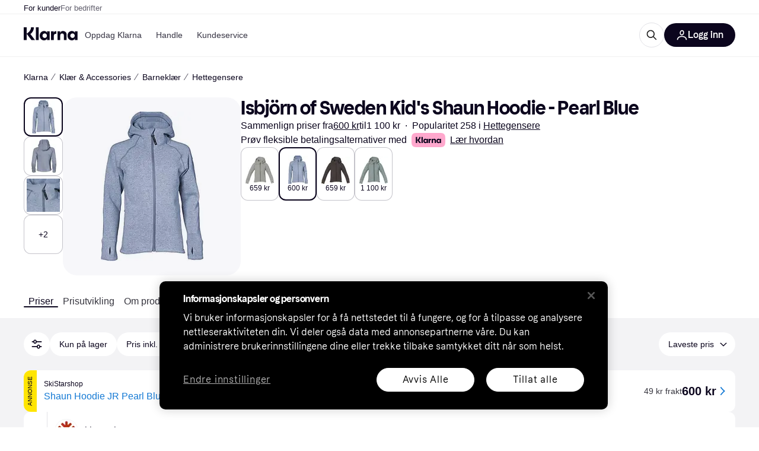

--- FILE ---
content_type: application/javascript
request_url: https://owp.klarna.com/static/commons-b61d35ee.js
body_size: 103883
content:
(self.__LOADABLE_LOADED_CHUNKS__=self.__LOADABLE_LOADED_CHUNKS__||[]).push([["66564"],{56400(e,t,n){"use strict";n.d(t,{Vv:()=>r,u2:()=>o});var r=!1,o=!1},23184(e,t,n){"use strict";n.d(t,{m:()=>a});var r=n(96540),o=r.createContext({});o.displayName="ComponentOverridesContext";var i=o.Consumer;function a(e){var t=e.displayName||e.name||"Component";class n extends r.PureComponent{render(){return r.createElement(i,null,n=>{if(Object.keys(n).includes(t)){var o=n[t];if("function"==typeof o)return r.createElement(o,this.props)}return r.createElement(e,this.props)})}}return n.displayName=t,n}},3387(e,t,n){"use strict";n.d(t,{l:()=>i});var r=n(96540),o=n(56400),i=e=>{var{componentName:t,propName:n,shouldWarn:i,useInstead:a,removalDate:l,readMore:s}=e;(0,r.useEffect)(()=>{if(o.Vv&&i){var e="BUBBLE-UI DEPRECATION WARNING: '".concat(n,"' prop of '").concat(t,"' is deprecated and will be removed");l&&(e+=" in/by ".concat(l)),e+=".",a&&(e+="\nUse '".concat(a,"' prop instead.")),s&&(e+="\nRead more on ".concat(s)),console.warn(e)}},[t,n,s,l,i,a])}},56890(e,t,n){"use strict";n.d(t,{F:()=>i});var r=n(96540),o=n(56400),i=e=>{var{componentName:t,props:n,useInstead:i,removalDate:a,readMore:l}=e;(0,r.useEffect)(()=>{o.Vv&&void 0!==n&&Object.keys(n).forEach(e=>{var n="BUBBLE-UI DEPRECATION WARNING: '".concat(e,"' prop of '").concat(t,"' is deprecated because we are deprecating props spreading and will be removed");a&&(n+=" in/by ".concat(a)),n+=".","style"===e?n+="\nOverriding styles is no longer supported.":i&&(n+="\nUse '".concat(i,"' prop instead to spread this prop.")),n+="\nPlease reach out to us via our slack channel (https://klarna.slack.com/archives/C26NV1XAQ) if you think '".concat(e,"' should be a supported prop of '").concat(t,"'."),l&&(n+="\nRead more on ".concat(l)),console.warn(n)})},[t,n,l,a,i])}},8978(e,t,n){"use strict";n.d(t,{G:()=>h}),n(4015),n(80045);var r=n(96540);function o(e){return null!=e&&"object"==typeof e&&!0===e["@@functional/placeholder"]}function i(e){return function t(n){return 0==arguments.length||o(n)?t:e.apply(this,arguments)}}function a(e){return function t(n,r){switch(arguments.length){case 0:return t;case 1:return o(n)?t:i(function(t){return e(n,t)});default:return o(n)&&o(r)?t:o(n)?i(function(t){return e(t,r)}):o(r)?i(function(t){return e(n,t)}):e(n,r)}}}function l(e){return function t(n,r,l){switch(arguments.length){case 0:return t;case 1:return o(n)?t:a(function(t,r){return e(n,t,r)});case 2:return o(n)&&o(r)?t:o(n)?a(function(t,n){return e(t,r,n)}):o(r)?a(function(t,r){return e(n,t,r)}):i(function(t){return e(n,r,t)});default:return o(n)&&o(r)&&o(l)?t:o(n)&&o(r)?a(function(t,n){return e(t,n,l)}):o(n)&&o(l)?a(function(t,n){return e(t,r,n)}):o(r)&&o(l)?a(function(t,r){return e(n,t,r)}):o(n)?i(function(t){return e(t,r,l)}):o(r)?i(function(t){return e(n,t,l)}):o(l)?i(function(t){return e(n,r,t)}):e(n,r,l)}}}function s(e){return"[object Object]"===Object.prototype.toString.call(e)}function c(e,t){return Object.prototype.hasOwnProperty.call(t,e)}var u=l(function(e,t,n){var r,o={};for(r in n=n||{},t=t||{})c(r,t)&&(o[r]=c(r,n)?e(r,t[r],n[r]):t[r]);for(r in n)c(r,n)&&!c(r,o)&&(o[r]=n[r]);return o}),d=l(function e(t,n,r){return u(function(n,r,o){return s(r)&&s(o)?e(t,r,o):t(n,r,o)},n,r)}),f=a(function(e,t){return d(function(e,t,n){return n},e,t)}),p=r.createContext(null);function h(e,t,n){var o=t?t(n):{},i=r.useContext(p);if(i&&null!=e&&e.displayName){var a=i[e.displayName];if(a){var l=a(n);return Object.keys(o).length>0?function(e){var t=arguments.length>1&&void 0!==arguments[1]?arguments[1]:{},n={};for(var[r,o]of Object.entries(e)){var i=t[r];n[r]=i?function(e){var t=arguments.length>1&&void 0!==arguments[1]?arguments[1]:{};return"function"==typeof e?function(){return f(e(...arguments),"function"==typeof t?t(...arguments):t)}:f(e,t)}(o,i):o}return n}(o,l):l||{}}}return o}p.Consumer},3850(e,t,n){"use strict";n.d(t,{L:()=>a});var r=n(44495),o=n(72041);function i(e,t,n,o,i){return(0,r.M0)({default:e,hovered:t,pressed:n,disabled:o},["interactiveState"],i)}var a={"colors/text/default":i("#0E0E0F","#333536","#0D0E0F","#C9C9C9"),"colors/text/subtle":i("#333536","#525556","#303334","#D2D2D3"),"colors/text/neutral":i("#5F6163","#777A7C","#595C5E","#D8DBDE"),"colors/text/neutral-on-background":i("rgba(12, 15, 18, 0.66)","rgba(119, 122, 124, 0.66)","rgba(89, 92, 94, 0.66)","rgba(198, 201, 205, 0.66)"),"colors/text/inverse":i("#FFFFFF","#F1F1F1","#E2E2E2","#FCFCFC"),"colors/text/accent":i("#227496","#438AA7","#206E8E","#CBDFE9"),"colors/text/accent-on-background":i("#114256","#356071","#103F52","#C7D4DB"),"colors/text/error":i("#C0221A","#C8453F","#B52119","#ECCDCF"),"colors/text/error-on-background":i("#7C130E","#8F3935","#75130E","#DECACC"),"colors/text/warning":i("#786712","#8B7F38","#716212","#DDDCCD"),"colors/text/warning-on-background":i("#4A3C0D","#655B34","#46390D","#D3D3CC"),"colors/text/success":i("#196D37","#3C8457","#186735","#C9DDD5"),"colors/text/success-on-background":i("#0D4722","#326546","#0C4421","#C7D5D0"),"colors/borders/default":i("#0E0E0F","#333536","#0D0E0F","#C9C9C9"),"colors/borders/subtle-floating":i("#E3E5E9","#E5E9ED","#D5D8DC","#EAEAF1"),"colors/borders/subtle-inline":i("#F3F3F7","#F3F5F8","#E5E5E9","#F9F9FA"),"colors/borders/subtle-surface":i("#C4C4C4","#CBCDCD","#B8B9B9","#EFEFEF"),"colors/borders/neutral":i("#93969A","#A2A7AA","#8A8E92","#E5E6E7"),"colors/borders/inverse":i("#FFFFFF","#F1F1F1","#E2E2E2","#FCFCFC"),"colors/borders/accent":i("#267A9C","#478FAC","#247494","#CCE0EA"),"colors/borders/error":i("#DB2A21","#DF4C45","#CE2920","#F2CFD0"),"colors/borders/warning":i("#827220","#948944","#7A6C1F","#DFDED0"),"colors/borders/success":i("#218243","#439661","#1F7B40","#CBE2D7"),"colors/borders/transparent":(0,r.vQ)("rgba(0, 0, 0, 0)"),"colors/backgrounds/default":i("#FFFFFF","#F1F1F1","#E2E2E2","#F9F9F9"),"colors/backgrounds/subtle-floating":i("#E3E5E9","#E5E9ED","#D5D8DC","#EAEAF1"),"colors/backgrounds/subtle-inline":i("#F3F3F7","#F3F5F8","#E5E5E9","#F9F9FA"),"colors/backgrounds/neutral":i("#93969A","#A2A7AA","#8A8E92","#E5E6E7"),"colors/backgrounds/inverse":i("#0E0E0F","#333536","#0D0E0F","#C9C9C9"),"colors/backgrounds/accent-floating":i("#BDE5FF","#C6E9FF","#B2D9F1","#ECF6FF"),"colors/backgrounds/accent-inline":i("#D4EEFF","#D9F1FF","#C7E1F1","#F0F8FF"),"colors/backgrounds/error-floating":i("#FFCACA","#FDD3D3","#F0BFBF","#FAF1F4"),"colors/backgrounds/error-inline":i("#FFDDDC","#FDE2E2","#F0D1D0","#FAF5F8"),"colors/backgrounds/warning-floating":i("#FFEC8C","#FDEF9E","#F0DF85","#FAF8E7"),"colors/backgrounds/warning-inline":i("#FFFBD3","#FDFCDA","#EFEDC8","#FAFBF6"),"colors/backgrounds/success-floating":i("#92FFAF","#A1FFBC","#89F1A6","#E3FCEE"),"colors/backgrounds/success-inline":i("#BFFBCA","#C7FCD2","#B4EDBF","#ECFBF4"),"colors/backgrounds/transparent":(0,r.vQ)("rgba(255, 255, 255, 0)"),"colors/data/colored/value-01":i("#FFCB8B","#FDD39E","#F0C084","#FAF1E7"),"colors/data/colored/value-02":i("#FFE25F","#FDE779","#F0D65A","#FAF6DD"),"colors/data/colored/value-03":i("#A0FF85","#ADFF99","#97F17E","#E6FCE5"),"colors/data/colored/value-04":i("#7CFFD6","#8FFFDD","#75F1CA","#DEFCF6"),"colors/data/colored/value-05":i("#94F8FF","#A3F9FF","#8BEAF1","#E3FAFF"),"colors/data/colored/value-06":i("#BED6FF","#C6DDFF","#B3CAF1","#ECF3FF"),"colors/data/colored/value-07":i("#EFC6FF","#F0CFFF","#E1BBF1","#F6F0FF"),"colors/data/colored/value-08":i("#FFC4E4","#FDCDE8","#F0B9D8","#FAEFF9"),"colors/data/mono/highlighted-value":i("#FFB3C7","#FDBFD0","#F0A9BC","#FAECF3"),"colors/data/mono/front-value":i("#2D2E30","#4D5051","#2A2C2E","#D0D0D0"),"colors/data/mono/average-value":i("#84878A","#969A9D","#7C8083","#E2E3E3"),"colors/data/mono/rear-value":i("#C7C9CC","#CED2D4","#BBBEC1","#F0F1F1"),"colors/data/colored/value-09":i("#E490FF","#E6A0FD","#D788F1","#EDDCF3"),"colors/data/colored/value-10":i("#EFD000","#EFD527","#E1C401","#F0E9BE"),"colors/data/colored/value-11":i("#5BCCAD","#73D2B8","#56C0A4","#D1E8E2"),"colors/always/black":i("#000000","#272727","#000001","#BEBEBE"),"colors/always/grey":i("#706E7B","#85838E","#6A6875","#D5D5D7"),"colors/always/white":i("#FFFFFF","#FBFBFC","#EBEBEC","#F0F0F0"),"colors/always/klarna-pink":i("#FFA8CD","#FDB4D3","#F09EC2","#F3E1E9"),"colors/always/klarna-black":i("#0B051D","#272727","#000001","#BEBEBE"),"colors/backgrounds/transparent-interactive":i("rgba(7, 3, 20, 0)","rgba(7, 3, 20, 0.06)","rgba(7, 3, 20, 0.11)","rgba(7, 3, 20, 0)"),"colors/backgrounds/brand-primary":(0,o.s)("colors/always/klarna-pink"),"colors/text/brand-primary":(0,o.s)("colors/always/black")}},66756(e,t,n){"use strict";n.d(t,{_:()=>i});var r,o=n(68215),i=(r={none:0,xs:4,s:8,m:16,l:32,round:9999},{"corner-radius/none":(0,o.x)(r.none),"corner-radius/xs":(0,o.x)(r.xs),"corner-radius/s":(0,o.x)(r.s),"corner-radius/m":(0,o.x)(r.m),"corner-radius/l":(0,o.x)(r.l),"corner-radius/round":(0,o.x)(r.round)})},63711(e,t,n){"use strict";n.d(t,{x:()=>l});class r{constructor(e,t){this.fontFamily=e,this.fontWeight=t}value(){return{fontFamily:this.fontFamily,fontWeight:this.fontWeight}}}var o=n(94626);function i(e){return new r(e.fontFamily,e.fontWeight)}function a(e,t){return(0,o.Y)(i,e,t)}var l=(0,n(7898).Sd)({web:{"font/klarna/text/regular":a({fontFamily:"Klarna Text",fontWeight:"400"}),"font/klarna/text/medium":a({fontFamily:"Klarna Text",fontWeight:"500"}),"font/klarna/text/bold":a({fontFamily:"Klarna Text",fontWeight:"700"}),"font/klarna/title/bold":a({fontFamily:"Klarna Title",fontWeight:"700"})},ios:{"font/klarna/text/regular":a({fontFamily:"Klarna Text",fontWeight:"400"}),"font/klarna/text/medium":a({fontFamily:"Klarna Text",fontWeight:"500"}),"font/klarna/text/bold":a({fontFamily:"Klarna Text",fontWeight:"700"}),"font/klarna/title/bold":a({fontFamily:"Klarna Title",fontWeight:"700"})},android:{"font/klarna/text/regular":a({fontFamily:"KlarnaText-Regular",fontWeight:"400"}),"font/klarna/text/medium":a({fontFamily:"KlarnaText-Medium",fontWeight:"500"}),"font/klarna/text/bold":a({fontFamily:"KlarnaText-Bold",fontWeight:"500"}),"font/klarna/title/bold":a({fontFamily:"KlarnaTitle-Bold",fontWeight:"500"})}})},2792(e,t,n){"use strict";n.d(t,{B:()=>c});var r=n(95388);class o{constructor(e){this.shadowData=e}stylesWeb(){if(void 0===this.shadowData)return{boxShadow:"none"};var{offsetX:e,offsetY:t,blurRadius:n,spreadRadius:r,color:o}=this.shadowData;return{boxShadow:"".concat(e,"px ").concat(t,"px ").concat(n,"px ").concat(r,"px ").concat(o.toString())}}stylesIos(){if(void 0===this.shadowData)return{shadowOffset:{width:0,height:0},shadowRadius:0,shadowColor:"transparent",shadowOpacity:0};var{offsetX:e,offsetY:t,blurRadius:n,spreadRadius:r,color:o}=this.shadowData;return{shadowOffset:{width:e+r,height:t+r},shadowRadius:n,shadowColor:o.toString(),shadowOpacity:1}}stylesAndroid(){if(void 0===this.shadowData)return{elevation:0,shadowColor:"transparent"};var{elevation:e,color:t}=this.shadowData,n=t.toArray();return{elevation:e,shadowColor:new r.Q([n[0],n[1],n[2],5*n[3]]).toString()}}}var i=n(94626);function a(e){return new o(e)}function l(e,t){return(0,i.Y)(a,e,t)}var s={s:{offsetX:0,offsetY:2,blurRadius:4,spreadRadius:0,color:new r.Q("rgba(0, 0, 0, 0.1)"),elevation:3},m:{offsetX:0,offsetY:6,blurRadius:12,spreadRadius:0,color:new r.Q("rgba(0, 0, 0, 0.1)"),elevation:11},l:{offsetX:0,offsetY:12,blurRadius:24,spreadRadius:0,color:new r.Q("rgba(0, 0, 0, 0.1)"),elevation:17},none:void 0},c={"shadow/s":l(s.s),"shadow/m":l(s.m),"shadow/l":l(s.l),"shadow/none":l(s.none)}},20494(e,t,n){"use strict";n.d(t,{q:()=>i});var r=n(68215),o=n(72041),i={"space/0":(0,r.x)(0),"space/none":(0,o.s)("space/0"),"space/50":(0,r.x)(4),"space/100":(0,r.x)(8),"space/unit":(0,o.s)("space/100"),"space/150":(0,r.x)(12),"space/200":(0,r.x)(16),"space/300":(0,r.x)(24),"space/400":(0,r.x)(32),"space/500":(0,r.x)(40),"space/600":(0,r.x)(48),"space/800":(0,r.x)(64),"space/1000":(0,r.x)(80),"space/1200":(0,r.x)(96),"space/2000":(0,r.x)(160),"space.0":(0,o.s)("space/0",{deprecation:{removalDate:"v7.0.0",useInstead:"space/0"}}),"space.none":(0,o.s)("space/none",{deprecation:{removalDate:"v7.0.0",useInstead:"space/none"}}),"space.50":(0,o.s)("space/50",{deprecation:{removalDate:"v7.0.0",useInstead:"space/50"}}),"space.100":(0,o.s)("space/100",{deprecation:{removalDate:"v7.0.0",useInstead:"space/100"}}),"space.unit":(0,o.s)("space/unit",{deprecation:{removalDate:"v7.0.0",useInstead:"space/unit"}}),"space.150":(0,o.s)("space/150",{deprecation:{removalDate:"v7.0.0",useInstead:"space/150"}}),"space.200":(0,o.s)("space/200",{deprecation:{removalDate:"v7.0.0",useInstead:"space/200"}}),"space.300":(0,o.s)("space/300",{deprecation:{removalDate:"v7.0.0",useInstead:"space/300"}}),"space.400":(0,o.s)("space/400",{deprecation:{removalDate:"v7.0.0",useInstead:"space/400"}}),"space.500":(0,o.s)("space/500",{deprecation:{removalDate:"v7.0.0",useInstead:"space/500"}}),"space.600":(0,o.s)("space/600",{deprecation:{removalDate:"v7.0.0",useInstead:"space/600"}}),"space.800":(0,o.s)("space/800",{deprecation:{removalDate:"v7.0.0",useInstead:"space/800"}}),"space.1000":(0,o.s)("space/1000",{deprecation:{removalDate:"v7.0.0",useInstead:"space/1000"}}),"space.1200":(0,o.s)("space/1200",{deprecation:{removalDate:"v7.0.0",useInstead:"space/1200"}}),"space.2000":(0,o.s)("space/2000",{deprecation:{removalDate:"v7.0.0",useInstead:"space/2000"}})}},25863(e,t,n){"use strict";n.d(t,{T:()=>l});class r{constructor(e){this.alignment=e}value(){return this.alignment}}var o=n(94626);function i(e){return new r(e)}function a(e,t){return(0,o.Y)(i,e,t)}var l={"text-alignment/start":a("start"),"text-alignment/center":a("center"),"text-alignment/end":a("end")}},43846(e,t,n){"use strict";n.d(t,{K:()=>d});var r=n(4015);function o(e,t){var n=Object.keys(e);if(Object.getOwnPropertySymbols){var r=Object.getOwnPropertySymbols(e);t&&(r=r.filter(function(t){return Object.getOwnPropertyDescriptor(e,t).enumerable})),n.push.apply(n,r)}return n}function i(e){for(var t=1;t<arguments.length;t++){var n=null!=arguments[t]?arguments[t]:{};t%2?o(Object(n),!0).forEach(function(t){(0,r.A)(e,t,n[t])}):Object.getOwnPropertyDescriptors?Object.defineProperties(e,Object.getOwnPropertyDescriptors(n)):o(Object(n)).forEach(function(t){Object.defineProperty(e,t,Object.getOwnPropertyDescriptor(n,t))})}return e}class a{constructor(e){this.props=e,this.props=e}styles(){var e,t={fontFamily:this.props.fontFamily,fontSize:this.props.fontSize,fontWeight:this.props.fontWeight,fontStyle:this.props.fontStyle,lineHeight:this.props.lineHeight,letterSpacing:this.props.letterSpacing};return this.props.textDecoration&&(t.textDecoration=null==(e=this.props.textDecoration)?void 0:e.join(" ")),t}setLineHeight(e){return new a(i(i({},this.props),{},{lineHeight:e}))}get fontFamily(){return this.props.fontFamily}get fontSize(){return this.props.fontSize}get fontWeight(){return this.props.fontWeight}get fontStyle(){return this.props.fontStyle}get lineHeight(){return this.props.lineHeight}get letterSpacing(){return this.props.letterSpacing}get textDecoration(){var e;return null==(e=this.props.textDecoration)?void 0:e.join(" ")}}var l=n(94626);function s(e){return new a(e)}var c=n(56400),u=function(){var e=arguments.length>0&&void 0!==arguments[0]?arguments[0]:12,t=0;return c.u2&&"string"==typeof e?console.warn("Text expects fontSize as number to calculate correct letterSpacing. If you can't pass fontSize as number, make sure to pass also consistent with designs letterSpacing."):void 0===e||(e>32?t=.1:e<=32&&e>19?t=.3:e<=19&&(t=0)),t},d=function(e,t,n){var r=!(arguments.length>3)||void 0===arguments[3]||arguments[3];function o(e,o){var i,a=arguments.length>2&&void 0!==arguments[2]?arguments[2]:"double",c=arguments.length>3?arguments[3]:void 0;return i={fontFamily:e.fontFamily,fontWeight:e.fontWeight,fontSize:t[o],lineHeight:r?Math.round(n[a]*t[o]):n[a],letterSpacing:c||u(t[o])},(0,l.Y)(s,i,void 0)}return{"text-style/headings/titles/bold/huge":o(e.BOLD,"huge","double"),"text-style/headings/titles/bold/primary":o(e.BOLD,"primary","double"),"text-style/headings/titles/bold/secondary":o(e.BOLD,"secondary","double"),"text-style/headings/titles/bold/tertiary":o(e.BOLD,"tertiary","double"),"text-style/headings/titles/bold/quaternary":o(e.BOLD,"quaternary","double"),"text-style/headings/titles/bold/grande":o(e.BOLD,"grande","double"),"text-style/headings/titles/medium/tertiary":o(e.MEDIUM,"tertiary","double"),"text-style/headings/titles/medium/quaternary":o(e.MEDIUM,"quaternary","double"),"text-style/headings/titles/medium/grande":o(e.MEDIUM,"grande","double"),"text-style/headings/blocks/bold/huge":o(e.BOLD,"huge","double"),"text-style/headings/blocks/bold/primary":o(e.BOLD,"primary","double"),"text-style/headings/blocks/bold/secondary":o(e.BOLD,"secondary","double"),"text-style/headings/blocks/bold/tertiary":o(e.BOLD,"tertiary","double"),"text-style/headings/blocks/bold/quaternary":o(e.BOLD,"quaternary","double"),"text-style/headings/blocks/bold/grande":o(e.BOLD,"grande","double"),"text-style/headings/blocks/medium/tertiary":o(e.MEDIUM,"tertiary","double"),"text-style/headings/blocks/medium/quaternary":o(e.MEDIUM,"quaternary","double"),"text-style/headings/blocks/medium/grande":o(e.MEDIUM,"grande","double"),"text-style/text/labels/grande/bold":o(e.BOLD,"grande","double"),"text-style/text/labels/grande/medium":o(e.MEDIUM,"grande","double"),"text-style/text/labels/grande/regular":o(e.REGULAR,"grande","double"),"text-style/text/labels/tall/bold":o(e.BOLD,"tall","double"),"text-style/text/labels/tall/medium":o(e.MEDIUM,"tall","double"),"text-style/text/labels/tall/regular":o(e.REGULAR,"tall","double"),"text-style/text/labels/body/bold":o(e.BOLD,"body","double"),"text-style/text/labels/body/medium":o(e.MEDIUM,"body","double"),"text-style/text/labels/body/regular":o(e.REGULAR,"body","double"),"text-style/text/labels/default/bold":o(e.BOLD,"default","double"),"text-style/text/labels/default/medium":o(e.MEDIUM,"default","double"),"text-style/text/labels/default/regular":o(e.REGULAR,"default","double"),"text-style/text/labels/tiny/bold":o(e.BOLD,"tiny","double"),"text-style/text/labels/tiny/medium":o(e.MEDIUM,"tiny","double"),"text-style/text/labels/tiny/regular":o(e.REGULAR,"tiny","double"),"text-style/text/labels/micro/bold":o(e.BOLD,"micro","double"),"text-style/text/labels/micro/medium":o(e.MEDIUM,"micro","double"),"text-style/text/labels/micro/regular":o(e.REGULAR,"micro","double"),"text-style/text/paragraphs/grande/bold":o(e.BOLD,"grande","high"),"text-style/text/paragraphs/grande/medium":o(e.MEDIUM,"grande","high"),"text-style/text/paragraphs/grande/regular":o(e.REGULAR,"grande","high"),"text-style/text/paragraphs/tall/bold":o(e.BOLD,"tall","high"),"text-style/text/paragraphs/tall/medium":o(e.MEDIUM,"tall","high"),"text-style/text/paragraphs/tall/regular":o(e.REGULAR,"tall","high"),"text-style/text/paragraphs/body/bold":o(e.BOLD,"body","high"),"text-style/text/paragraphs/body/medium":o(e.MEDIUM,"body","high"),"text-style/text/paragraphs/body/regular":o(e.REGULAR,"body","high"),"text-style/text/paragraphs/default/bold":o(e.BOLD,"default","high"),"text-style/text/paragraphs/default/medium":o(e.MEDIUM,"default","high"),"text-style/text/paragraphs/default/regular":o(e.REGULAR,"default","high"),"text-style/text/paragraphs/tiny/bold":o(e.BOLD,"tiny","high"),"text-style/text/paragraphs/tiny/medium":o(e.MEDIUM,"tiny","high"),"text-style/text/paragraphs/tiny/regular":o(e.REGULAR,"tiny","high"),"text-style/text/super-paragraphs/grande/bold":o(e.BOLD,"grande","highest"),"text-style/text/super-paragraphs/grande/medium":o(e.MEDIUM,"grande","highest"),"text-style/text/super-paragraphs/grande/regular":o(e.REGULAR,"grande","highest"),"text-style/text/super-paragraphs/tall/bold":o(e.BOLD,"tall","highest"),"text-style/text/super-paragraphs/tall/medium":o(e.MEDIUM,"tall","highest"),"text-style/text/super-paragraphs/tall/regular":o(e.REGULAR,"tall","highest"),"text-style/text/super-paragraphs/body/bold":o(e.BOLD,"body","highest"),"text-style/text/super-paragraphs/body/medium":o(e.MEDIUM,"body","highest"),"text-style/text/super-paragraphs/body/regular":o(e.REGULAR,"body","highest"),"text-style/text/super-paragraphs/default/bold":o(e.BOLD,"default","highest"),"text-style/text/super-paragraphs/default/medium":o(e.MEDIUM,"default","highest"),"text-style/text/super-paragraphs/default/regular":o(e.REGULAR,"default","highest"),"text-style/text/super-paragraphs/tiny/bold":o(e.BOLD,"tiny","highest"),"text-style/text/super-paragraphs/tiny/medium":o(e.MEDIUM,"tiny","highest"),"text-style/text/super-paragraphs/tiny/regular":o(e.REGULAR,"tiny","highest")}}({REGULAR:{fontFamily:'-apple-system, BlinkMacSystemFont, "Segoe UI", Roboto, Arial, sans-serif',fontWeight:"400"},MEDIUM:{fontFamily:'-apple-system, BlinkMacSystemFont, "Segoe UI", Roboto, Arial, sans-serif',fontWeight:"500"},BOLD:{fontFamily:'-apple-system, BlinkMacSystemFont, "Segoe UI", Roboto, Arial, sans-serif',fontWeight:"700"}},{huge:40,primary:35,secondary:31,tertiary:27,quaternary:24,grande:21,tall:18,body:16,default:14,tiny:12,micro:10},{double:1.15,high:1.3,highest:1.45},!0)},44685(e,t,n){"use strict";n.d(t,{Gg:()=>d,Rt:()=>r,Tr:()=>s,Xt:()=>i,eB:()=>u,h8:()=>o,jy:()=>l,m6:()=>c,ve:()=>a});var r="5.0.0-light",o="5.0.0-dark",i="waffle-light",a="waffle-dark",l="whitelabel-light",s="whitelabel-dark",c=e=>e===r||e===o,u=e=>e===i||e===a,d=e=>e===l||e===s},56862(e,t,n){"use strict";n.d(t,{l:()=>o});var r=n(96540),o=e=>{var{children:t}=e;return r.createElement("defs",null,t)}},83643(e,t,n){"use strict";n.d(t,{Y:()=>c});var r=n(4015),o=n(80045),i=n(96540),a=["x","y","scale","children"];function l(e,t){var n=Object.keys(e);if(Object.getOwnPropertySymbols){var r=Object.getOwnPropertySymbols(e);t&&(r=r.filter(function(t){return Object.getOwnPropertyDescriptor(e,t).enumerable})),n.push.apply(n,r)}return n}function s(e){for(var t=1;t<arguments.length;t++){var n=null!=arguments[t]?arguments[t]:{};t%2?l(Object(n),!0).forEach(function(t){(0,r.A)(e,t,n[t])}):Object.getOwnPropertyDescriptors?Object.defineProperties(e,Object.getOwnPropertyDescriptors(n)):l(Object(n)).forEach(function(t){Object.defineProperty(e,t,Object.getOwnPropertyDescriptor(n,t))})}return e}var c=e=>{var{x:t=0,y:n=0,scale:r=1,children:l}=e,c=(0,o.A)(e,a);return i.createElement("g",s(s({},c),{},{transform:"translate(".concat(t,", ").concat(n,") scale(").concat(r,")")}),l)}},66820(e,t,n){"use strict";n.d(t,{W:()=>a});var r=n(80045),o=n(96540),i=["children"],a=e=>{var{children:t}=e,n=(0,r.A)(e,i);return o.createElement("linearGradient",n,t)}},15125(e,t,n){"use strict";n.d(t,{y:()=>o});var r=n(96540),o=e=>r.createElement("path",e)},81742(e,t,n){"use strict";n.d(t,{V:()=>a});var r=n(80045),o=n(96540),i=["children"],a=e=>{var{children:t}=e,n=(0,r.A)(e,i);return o.createElement("stop",n,t)}},62719(e,t,n){"use strict";n.d(t,{u:()=>s});var r=n(58168),o=n(80045),i=n(96540),a=n(33513),l=["aria-label","accessibilityLabel","fsClass","fsTagName"],s=e=>{var{"aria-label":t,accessibilityLabel:n,fsClass:s,fsTagName:c}=e,u=(0,o.A)(e,l);return i.createElement("svg",(0,r.A)({"aria-hidden":!(t||n),"aria-label":t||n,role:"img"},(0,a.D)(s),u))}},67358(e,t,n){"use strict";n.d(t,{h:()=>a});var r=n(80045),o=n(96540),i=["children"],a=e=>{var{children:t}=e,n=(0,r.A)(e,i);return o.createElement("title",n,t)}},66022(e,t,n){"use strict";n.d(t,{gY:()=>l});var r=n(96540),o=(n(66267),n(44685)),i=r.createContext(o.Rt);i.Consumer;var a=r.createContext(o.Rt);a.displayName="DesignVersionContext",a.Consumer;var l=()=>r.useContext(a)},2094(e,t,n){"use strict";n.d(t,{Pl:()=>i});var r=n(96540),o=r.createContext({});function i(e){var t=r.useContext(o);return void 0===t[e]?{}:t[e]}o.Consumer},7584(e,t,n){"use strict";n.d(t,{$5:()=>B,k1:()=>_});var r=n(58168),o=n(4015),i=n(80045),a=n(96540),l=n(83643),s=n(67358),c=n(15125),u=n(62719),d=n(23184),f=n(56890),p=n(3387),h=n(8978),m=n(66022),g=n(2094),y=n(11945),b=n(66267),v=n(56400),x=n(33513),k=n(91568),O=n(72041),w=n(68215);function E(e,t){var n=Object.keys(e);if(Object.getOwnPropertySymbols){var r=Object.getOwnPropertySymbols(e);t&&(r=r.filter(function(t){return Object.getOwnPropertyDescriptor(e,t).enumerable})),n.push.apply(n,r)}return n}function C(e){for(var t=1;t<arguments.length;t++){var n=null!=arguments[t]?arguments[t]:{};t%2?E(Object(n),!0).forEach(function(t){(0,o.A)(e,t,n[t])}):Object.getOwnPropertyDescriptors?Object.defineProperties(e,Object.getOwnPropertyDescriptors(n)):E(Object(n)).forEach(function(t){Object.defineProperty(e,t,Object.getOwnPropertyDescriptor(n,t))})}return e}var F=C(C({},n(3850).L),{},{"icon/color":(0,O.s)("colors/text/default"),"navigation-icon/color":(0,O.s)("colors/text/neutral"),"icon/size":(0,w.x)(20)}),D=e=>{var{colorToken:t="icon/color",colorTokenArgs:n,designContext:r}=e;return{pathStyle:{fill:r.get(t,n).toString(),style:{transition:"fill .2s ease"}}}},S=["aria-label","accessibilityLabel","colorToken","colorTokenArgs","disableScale","filled","fontScale","fsAttribute","fsClass","fsTagName","id","size","testID","UNSAFE_svgProps"];function P(e,t){var n=Object.keys(e);if(Object.getOwnPropertySymbols){var r=Object.getOwnPropertySymbols(e);t&&(r=r.filter(function(t){return Object.getOwnPropertyDescriptor(e,t).enumerable})),n.push.apply(n,r)}return n}function j(e){for(var t=1;t<arguments.length;t++){var n=null!=arguments[t]?arguments[t]:{};t%2?P(Object(n),!0).forEach(function(t){(0,o.A)(e,t,n[t])}):Object.getOwnPropertyDescriptors?Object.defineProperties(e,Object.getOwnPropertyDescriptors(n)):P(Object(n)).forEach(function(t){Object.defineProperty(e,t,Object.getOwnPropertyDescriptor(n,t))})}return e}var A={height:20,width:20},_={fill:"none",fillRule:"evenodd"};function B(e,t){var n=(null==t?void 0:t.defaultStyleSheetGetter)||D,o=d=>{var{"aria-label":O,accessibilityLabel:w,colorToken:E,colorTokenArgs:C,disableScale:D,filled:P,fontScale:_,fsAttribute:B,fsClass:I,fsTagName:z,id:T,size:M,testID:R,UNSAFE_svgProps:L}=d,N=(0,i.A)(d,S),q=(0,m.gY)(),H=(0,b.n7)(F),Z=(0,g.Pl)("Icon"),$=(0,k.VV)(),U=null!=_?_:$,V=(0,a.useMemo)(()=>null!=t&&t.shapeSize?"function"==typeof t.shapeSize?t.shapeSize(j(j({},d),{},{designVersion:q})):t.shapeSize:void 0,[d,q]),W=(0,a.useMemo)(()=>j(j({},A),V),[V]);(0,p.l)({componentName:"baseIcon",propName:"config.shapeSize.height",shouldWarn:(null==V?void 0:V.height)!==void 0,useInstead:"config.shapeSize.viewBoxHeight",removalDate:"v8.0.0"}),(0,p.l)({componentName:"baseIcon",propName:"config.shapeSize.width",shouldWarn:(null==V?void 0:V.width)!==void 0,useInstead:"config.shapeSize.viewBoxWidth",removalDate:"v8.0.0"});var Y=(0,a.useMemo)(()=>(null==W?void 0:W.tokenOverrideHeight)&&(null==W?void 0:W.tokenOverrideWidth)&&{height:W.tokenOverrideHeight,width:W.tokenOverrideWidth},[W]),G=(0,a.useMemo)(()=>{var e=H.get("icon/size").value();if(void 0!==M)return{height:M,width:M};if(Y)return Y;var t=e*(D?1:U);return{height:t,width:t}},[H,M,Y,D,U]);(0,a.useEffect)(()=>{v.u2&&G.height>72&&console.warn("BUBBLE-UI USAGE WARNING: Icons shouldn’t be scaled above 72px.")},[G]);var K=null!=t&&t.groupProps?"function"==typeof t.groupProps?t.groupProps(d):t.groupProps:{},Q=t.getPath(j(j({},d),{},{designVersion:q})),X=t.styleSheetPropsGetter?t.styleSheetPropsGetter(j(j({},d),{},{designContext:H})):{colorToken:E||Z.colorToken,colorTokenArgs:C||Z.colorTokenArgs,designContext:H},J=null!=t&&t.restOfPropsSanitizer?t.restOfPropsSanitizer(N):j({},N);(0,f.F)({componentName:e,props:J,useInstead:"UNSAFE_svgProps",removalDate:"v7.0.0"});var ee=(0,h.G)(o,n,X),et=(0,x.x)({fsAttribute:B,fsTagName:z});return a.createElement(u.u,(0,r.A)({id:T},R?{testID:R}:{},L,{"aria-label":O||w},et,{fsClass:I,viewBox:"0 0 ".concat(W.viewBoxWidth||W.width," ").concat(W.viewBoxHeight||W.height),height:G.height,width:G.width},J),!y.i&&(O||w)?a.createElement(s.h,null,O||w):null,a.createElement(l.Y,K,a.createElement(c.y,(0,r.A)({d:Q},null==ee?void 0:ee.pathStyle))))};return o.displayName=e,(0,d.m)(o)}},32462(e,t,n){"use strict";n.d(t,{a5:()=>v,_k:()=>b});var r=n(4015),o=n(56933),i=n(3850),a=n(66756),l=n(43846),s=n(20494),c=n(25863),u=n(2792),d=n(63711),f=n(44495),p=n(72041);function h(e,t,n,r,o){return(0,f.M0)({default:e,hovered:t,pressed:n,disabled:r},["interactiveState"],o)}var m={"colors/text/default":h("#FFFFFF","#F1F1F1","#E2E2E2","#616161"),"colors/text/subtle":h("#F0F1F1","#F0F3F3","#E2E4E4","#5C5C5C"),"colors/text/neutral":h("#C7C9CC","#CED2D4","#BBBEC1","#4D4D4E"),"colors/text/neutral-on-background":h("rgba(248, 251, 255, 0.79)","rgba(206, 210, 212, 0.79)","rgba(187, 190, 193, 0.79)","#525253"),"colors/text/inverse":h("#0E0E0F","#333536","#0D0E0F","#0F0F0F"),"colors/text/accent":h("#BDE5FF","#C6E9FF","#B2D9F1","#485863"),"colors/text/accent-on-background":h("#E9F5FF","#EBF7FF","#DBE8F1","#575D63"),"colors/text/error":h("#FFCACA","#FDD3D3","#F0BFBF","#5F4F51"),"colors/text/error-on-background":h("#FFEDEC","#FDF0EF","#F0E0DF","#5F5B5C"),"colors/text/warning":h("#FFF66B","#FDF783","#F0E966","#5F5D30"),"colors/text/warning-on-background":h("#FFFBD3","#FDFCDA","#EFEDC8","#5F5F54"),"colors/text/success":h("#92FFAF","#A1FFBC","#89F1A6","#3A6147"),"colors/text/success-on-background":h("#DDFFE3","#E0FFE7","#D0F1D7","#536159"),"colors/borders/default":h("#FFFFFF","#F1F1F1","#E2E2E2","#616161"),"colors/borders/subtle-floating":h("#3E3E42","#515355","#2F3033","#39393C"),"colors/borders/subtle-inline":h("#0C0C0D","#313334","#0B0C0D","#0E0E0E"),"colors/borders/subtle-surface":h("#505056","#6A6C71","#4B4C52","#252527"),"colors/borders/neutral":h("#93969A","#A2A7AA","#8A8E92","#393A3C"),"colors/borders/inverse":h("#0E0E0F","#333536","#0D0E0F","#0F0F0F"),"colors/borders/accent":h("#BDE5FF","#C6E9FF","#B2D9F1","#485863"),"colors/borders/error":h("#FFCACA","#FDD3D3","#F0BFBF","#5F4F51"),"colors/borders/warning":h("#FFF66B","#FDF783","#F0E966","#5F5D30"),"colors/borders/success":h("#92FFAF","#A1FFBC","#89F1A6","#3A6147"),"colors/borders/transparent":(0,f.vQ)("rgba(0, 0, 0, 0)"),"colors/backgrounds/default":h("#1B1B1C","#3D3F40","#1A1A1B","#131313"),"colors/backgrounds/subtle-floating":h("#3E3E42","#515355","#2F3033","#39393C"),"colors/backgrounds/subtle-inline":h("#0C0C0D","#313334","#0B0C0D","#0E0E0E"),"colors/backgrounds/neutral":h("#93969A","#A2A7AA","#8A8E92","#393A3C"),"colors/backgrounds/inverse":h("#FFFFFF","#F1F1F1","#E2E2E2","#616161"),"colors/backgrounds/accent-floating":h("#267A9C","#478FAC","#247494","#153341"),"colors/backgrounds/accent-inline":h("#114256","#356071","#103F52","#0E2029"),"colors/backgrounds/error-floating":h("#A71F17","#B3433C","#9D1E17","#411414"),"colors/backgrounds/error-inline":h("#7C130E","#8F3935","#75130E","#321011"),"colors/backgrounds/warning-floating":h("#827220","#948944","#7A6C1F","#343117"),"colors/backgrounds/warning-inline":h("#4A3C0D","#655B34","#46390D","#211E10"),"colors/backgrounds/success-floating":h("#218224","#439661","#1F7B40","#133623"),"colors/backgrounds/success-inline":h("#0D4722","#326546","#0C4421","#0C2217"),"colors/backgrounds/transparent":(0,f.vQ)("rgba(27, 27, 28, 0)"),"colors/data/colored/value-01":h("#FFCB8B","#FDD39E","#F0C084","#5F4F3B"),"colors/data/colored/value-02":h("#FFE25F","#FDE779","#F0D65A","#5F562C"),"colors/data/colored/value-03":h("#A0FF85","#ADFF99","#97F17E","#3E6039"),"colors/data/colored/value-04":h("#7CFFD6","#8FFFDD","#75F1CA","#326155"),"colors/data/colored/value-05":h("#94F8FF","#A3F9FF","#8BEAF1","#3A5E63"),"colors/data/colored/value-06":h("#BED6FF","#C6DDFF","#B3CAF1","#495363"),"colors/data/colored/value-07":h("#EFC6FF","#F0CFFF","#E1BBF1","#594D63"),"colors/data/colored/value-08":h("#FFC4E4","#FDCDE8","#F0B9D8","#5F4D59"),"colors/data/mono/highlighted-value":h("#FFB3C7","#FDBFD0","#F0A9BC","#5F4750"),"colors/data/mono/front-value":h("#2D2E30","#4D5051","#2A2C2E","#121313"),"colors/data/mono/average-value":h("#84878A","#969A9D","#7C8083","#343536"),"colors/data/mono/rear-value":h("#C7C9CC","#CED2D4","#BBBEC1","#4D4D4E"),"colors/data/colored/value-09":h("#E490FF","#E69CFE","#C97FE3","#6D467A"),"colors/data/colored/value-10":h("#EFD000","#EFD41D","#D3B702","#726404"),"colors/data/colored/value-11":h("#5BCCAD","#6DD0B6","#51B49B","#2E6254"),"colors/always/black":h("#000000","#0C0C0C","#010002","#040404"),"colors/always/grey":h("#706E7B","#7F7E8A","#63616F","#37363D"),"colors/always/white":h("#FFFFFF","#FDFDFE","#E1E1E3","#79797A"),"colors/always/klarna-pink":h("#FFA8CD","#FDB1D2","#E194B7","#795163"),"colors/always/klarna-black":h("#0B051D","#161128","#0B051C","#090612"),"colors/backgrounds/transparent-interactive":h("rgba(251, 251, 249, 0)","rgba(251, 251, 249, 0.06)","rgba(251, 251, 249, 0.11)","rgba(251, 251, 249, 0)"),"colors/backgrounds/brand-primary":(0,p.s)("colors/always/klarna-pink"),"colors/text/brand-primary":(0,p.s)("colors/always/black")};function g(e,t){var n=Object.keys(e);if(Object.getOwnPropertySymbols){var r=Object.getOwnPropertySymbols(e);t&&(r=r.filter(function(t){return Object.getOwnPropertyDescriptor(e,t).enumerable})),n.push.apply(n,r)}return n}function y(e){for(var t=1;t<arguments.length;t++){var n=null!=arguments[t]?arguments[t]:{};t%2?g(Object(n),!0).forEach(function(t){(0,r.A)(e,t,n[t])}):Object.getOwnPropertyDescriptors?Object.defineProperties(e,Object.getOwnPropertyDescriptors(n)):g(Object(n)).forEach(function(t){Object.defineProperty(e,t,Object.getOwnPropertyDescriptor(n,t))})}return e}var b=()=>y(y(y(y(y(y(y({_theme:(0,o.z)({identifier:"pancake-light",name:"Pancake (light)",options:{isDark:!1}})},i.L),l.K),a._),s.q),c.T),u.B),d.x),v=()=>y(y(y(y(y(y(y({_theme:(0,o.z)({identifier:"pancake-dark",name:"Pancake (dark)",options:{isDark:!0}})},m),l.K),a._),s.q),c.T),u.B),d.x)},91788(e,t,n){"use strict";n.d(t,{a5:()=>O,_k:()=>k});var r=n(4015),o=n(56933),i=n(66756),a=n(43846),l=n(20494),s=n(25863),c=n(2792),u=n(63711),d=n(44495),f=n(72041);function p(e,t,n,r,o){return(0,d.M0)({default:e,hovered:t,pressed:n,disabled:r},["interactiveState"],o)}var h={"colors/text/default":p("#0B051D","#272137","#0B051C","#C2C1C8"),"colors/text/subtle":p("#373544","#4D4C59","#343241","#CBCBD0"),"colors/text/neutral":p("#615F6D","#72717D","#5C5968","#D4D4D8"),"colors/text/neutral-on-background":p("rgba(11, 5, 29, 0.66)","rgba(36, 33, 57, 0.66)","rgba(10, 4, 27, 0.66)","rgba(192, 190, 197, 0.66)"),"colors/text/inverse":p("#F9F8F5","#F8F7F5","#EDECEA","#F9F9F9"),"colors/text/accent":p("#5C32B8","#6E49BF","#572FAE","#D3CAE8"),"colors/text/accent-on-background":p("#3D2A70","#534280","#3A286A","#CDC9D9"),"colors/text/error":p("#942546","#9F3D5B","#8C2343","#DFC8D0"),"colors/text/error-on-background":p("#6A152F","#7A2F47","#64142D","#D6C4CB"),"colors/text/warning":p("#6D621D","#7D7337","#675C1C","#D7D4C8"),"colors/text/warning-on-background":p("#423900","#574F1D","#3E3601","#CECCC1"),"colors/text/success":p("#136E43","#2E7E58","#126840","#C4D7D0"),"colors/text/success-on-background":p("#014822","#1E5C3B","#014421","#C0CFC9"),"colors/borders/default":p("#0B051D","#272137","#0B051C","#C2C1C8"),"colors/borders/subtle-floating":p("#E2E2E7","#E4E4E9","#D5D5DA","#EFEFF2"),"colors/borders/subtle-inline":p("#F3F3F5","#F8F8F9","#E7E7EA","#F3F3F5"),"colors/borders/subtle-surface":p("#C4C3CA","#DCDBDF","#BBB9C1","#E9E9EC"),"colors/borders/neutral":p("#706E7B","#7F7E8A","#6A6875","#D7D7DB"),"colors/borders/inverse":p("#F9F8F5","#FBFBF9","#EDECEA","#F9F9F9"),"colors/borders/accent":p("#7039E2","#7F4FE4","#6A36D6","#D7CCF1"),"colors/borders/error":p("#B62454","#BD3D67","#AB2250","#E6C7D3"),"colors/borders/warning":p("#7C7027","#8A7F40","#756926","#DAD7CA"),"colors/borders/success":p("#287E59","#408C6C","#267755","#C8DAD4"),"colors/borders/transparent":(0,d.vQ)("rgba(0, 0, 0, 0)"),"colors/backgrounds/default":p("#FFFFFF","#FAFAFB","#F0F0F1","#FBFBFD"),"colors/backgrounds/subtle-floating":p("#E2E2E7","#E6E6EB","#D5D5DA","#EFEFF2"),"colors/backgrounds/subtle-inline":p("#F5F5F7","#F9F9FA","#E9E9EC","#F3F3F5"),"colors/backgrounds/neutral":p("#96959F","#A1A0A9","#8D8C97","#DFDFE3"),"colors/backgrounds/inverse":p("#0B051D","#272137","#090419","#C2C1C8"),"colors/backgrounds/accent-floating":p("#D9C2FB","#E0CFF9","#CCB7ED","#EEE9F6"),"colors/backgrounds/accent-inline":p("#E4E0F7","#E8E5F6","#D7D3E9","#F0EFF5"),"colors/backgrounds/error-floating":p("#F5BECA","#F4CCD6","#E7B3BF","#F3E8EC"),"colors/backgrounds/error-inline":p("#FDE2E2","#FAE6E7","#EED5D6","#F5EFF1"),"colors/backgrounds/warning-floating":p("#F0E788","#F0EAA6","#E2D981","#F2F0DE"),"colors/backgrounds/warning-inline":p("#F9F0AA","#F7F0BF","#EBE2A1","#F4F2E5"),"colors/backgrounds/success-floating":p("#A8F3B7","#BCF2C8","#9EE5AD","#E3F3E8"),"colors/backgrounds/success-inline":p("#CCF9D4","#D6F7DD","#C0EAC8","#EBF4EE"),"colors/backgrounds/transparent":(0,d.vQ)("rgba(255, 255, 255, 0)"),"colors/data/colored/value-01":p("#AA89F2","#B396F2","#A081E5","#E4DDF4"),"colors/data/colored/value-02":p("#BA64CC","#C175D1","#AF5EC1","#E7D5EC"),"colors/data/colored/value-03":p("#E27EAC","#E48CB5","#D577A3","#EFDAE6"),"colors/data/colored/value-04":p("#D990EA","#DC9CEB","#CC88DD","#EEDEF3"),"colors/data/colored/value-05":p("#4EBAC5","#62C1CB","#4AAFBA","#D0E7EB"),"colors/data/colored/value-06":p("#D9C2FB","#DCC8FA","#CCB7ED","#EEE9F6"),"colors/data/colored/value-07":p("#CFF066","#D3F077","#C3E261","#EBF2D7"),"colors/data/colored/value-08":p("#7EE8EC","#8CE9ED","#77DADF","#DAF1F3"),"colors/data/mono/highlighted-value":p("#FFA8CD","#FDB1D2","#F09EC2","#F6E3ED"),"colors/data/mono/front-value":p("#282636","#403E4D","#262434","#C8C8CD"),"colors/data/mono/average-value":p("#706E7B","#7F7E8A","#6A6875","#D7D7DB"),"colors/data/mono/rear-value":p("#C4C3CA","#C9C9CF","#B9B7BF","#E9E9EC"),"colors/data/colored/value-09":p("#F6CE9D","#F5D2A7","#E8C295","#F4EBE3"),"colors/data/colored/value-10":p("#926CFC","#9D7CFB","#8A66EE","#DFD7F7"),"colors/data/colored/value-11":p("#AAD336","#B3D74D","#A0C734","#E4ECCD"),"colors/always/black":p("#000000","#1D1D1D","#000001","#C0C0C1"),"colors/always/grey":p("#706E7B","#7F7E8A","#6A6875","#D7D7DB"),"colors/always/white":p("#FFFFFF","#FAFAFB","#F0F0F1","#FBFBFD"),"colors/always/klarna-pink":p("#FFA8CD","#FDB1D2","#F09EC2","#F6E3ED"),"colors/always/klarna-black":p("#0B051D","#272137","#000001","#C2C1C8"),"colors/backgrounds/transparent-interactive":p("rgba(7, 3, 20, 0)","rgba(7, 3, 20, 0.06)","rgba(7, 3, 20, 0.11)","rgba(7, 3, 20, 0)"),"colors/backgrounds/brand-primary":(0,f.s)("colors/always/klarna-pink"),"colors/text/brand-primary":(0,f.s)("colors/always/black")};function m(e,t,n,r,o){return(0,d.M0)({default:e,hovered:t,pressed:n,disabled:r},["interactiveState"],o)}var g={"colors/text/default":m("#F9F8F5","#F9F8F5","#DCDBDB","#4E495A"),"colors/text/subtle":m("#F3F3F5","#F3F3F5","#D7D6DB","#4C485A"),"colors/text/neutral":m("#C4C3CA","#C7C6CD","#AEACB5","#3F3A4D"),"colors/text/neutral-on-background":m("rgba(248, 251, 255, 0.79)","rgba(250, 252, 254, 0.79)","rgba(220, 222, 229, 0.79)","rgba(80, 75, 95, 0.79)"),"colors/text/inverse":m("#0B051D","#171128","#151024","#120D22"),"colors/text/accent":m("#AA89F2","#AF90F2","#9779D8","#54427F"),"colors/text/accent-on-background":m("#D5BFF8","#D7C3F8","#BDA9DE","#685B82"),"colors/text/error":m("#E47B93","#E5839A","#CA6D85","#6F3B53"),"colors/text/error-on-background":m("#F1BBC7","#F1BFCA","#D5A5B3","#75596B"),"colors/text/warning":m("#DBCA6E","#DDCD77","#C2B264","#6B6042"),"colors/text/warning-on-background":m("#F0E788","#F0E890","#D5CC7B","#746D4E"),"colors/text/success":m("#88DBA5","#90DDAB","#79C195","#45685C"),"colors/text/success-on-background":m("#A8F3B7","#ADF3BB","#95D6A4","#537364"),"colors/borders/default":m("#F9F8F5","#F9F8F5","#DCDBDB","#4E495A"),"colors/borders/subtle-floating":m("#373544","#403E4D","#322F3F","#221E31"),"colors/borders/subtle-inline":m("#1D192A","#282434","#191527","#130E23"),"colors/borders/subtle-surface":m("#504F5F","#585767","#424052","#2B273B"),"colors/borders/neutral":m("#96959F","#9C9CA5","#85848F","#322D41"),"colors/borders/inverse":m("#0B051D","#171128","#151024","#120D22"),"colors/borders/accent":m("#7B57D8","#8362DA","#6E4DC2","#3F2B73"),"colors/borders/error":m("#B94966","#BD5570","#A4415D","#5B243F"),"colors/borders/warning":m("#A79542","#AC9C4F","#94843E","#53472E"),"colors/borders/success":m("#48A77B","#54AC84","#419470","#275048"),"colors/borders/transparent":(0,d.vQ)("rgba(0, 0, 0, 0)"),"colors/backgrounds/default":m("#0B051D","#171128","#151024","#120D22"),"colors/backgrounds/subtle-floating":m("#373544","#403E4D","#322F3F","#221E31"),"colors/backgrounds/subtle-inline":m("#1D192A","#282434","#191527","#130E23"),"colors/backgrounds/neutral":m("#96959F","#9C9CA5","#85848F","#322D41"),"colors/backgrounds/inverse":m("#F9F8F5","#F9F8F5","#DCDBDB","#4E495A"),"colors/backgrounds/accent-floating":m("#3D2A70","#463477","#372666","#221643"),"colors/backgrounds/accent-inline":m("#2C2242","#362C4B","#281F3E","#1A122E"),"colors/backgrounds/error-floating":m("#6A152F","#712039","#5F132D","#370C25"),"colors/backgrounds/error-inline":m("#500D22","#58182D","#480C21","#2B091F"),"colors/backgrounds/warning-floating":m("#554C14","#5D541F","#4C4315","#2D2619"),"colors/backgrounds/warning-inline":m("#423900","#4B420C","#3B3303","#241D10"),"colors/backgrounds/success-floating":m("#014822","#0D512D","#024021","#06241F"),"colors/backgrounds/success-inline":m("#00331D","#0C3D28","#012D1D","#061A1D"),"colors/backgrounds/transparent":(0,d.vQ)("rgba(11, 5, 29, 0)"),"colors/data/colored/value-01":m("#AA89F2","#AF90F2","#9779D8","#54427F"),"colors/data/colored/value-02":m("#BA64CC","#BE6ECF","#A559B7","#5C316E"),"colors/data/colored/value-03":m("#E27EAC","#E386B1","#C86F9B","#6E3D5F"),"colors/data/colored/value-04":m("#D990EA","#DB97EB","#C07FD1","#6A457B"),"colors/data/colored/value-05":m("#4EBAC5","#5ABEC8","#46A4B1","#2A586A"),"colors/data/colored/value-06":m("#D9C2FB","#DBC5FB","#C0ABE0","#6A5C83"),"colors/data/colored/value-07":m("#CFF066","#D2F070","#B7D45D","#65713F"),"colors/data/colored/value-08":m("#7EE8EC","#86E9ED","#70CDD3","#406E7C"),"colors/data/mono/highlighted-value":m("#FFA8CD","#FEADD0","#E294B8","#7B506E"),"colors/data/mono/front-value":m("#F9F9FB","#F9F9FB","#DCDCE0","#4E495B"),"colors/data/mono/average-value":m("#96959F","#9C9CA5","#85848F","#322D41"),"colors/data/mono/rear-value":m("#504F5F","#5B5A69","#484657","#2B273B"),"colors/data/colored/value-09":m("#F6CE9D","#F6D1A3","#DAB68E","#776258"),"colors/data/colored/value-10":m("#926CFC","#9975FC","#8260E1","#493484"),"colors/data/colored/value-11":m("#AAD336","#AFD543","#97BA33","#546429"),"colors/always/black":m("#000000","#0C0C0C","#100E18","#100D17"),"colors/always/grey":m("#706E7B","#797784","#646170","#3A3548"),"colors/always/white":m("#FFFFFF","#FEFEFE","#E2E1E4","#4F4B5C"),"colors/always/klarna-pink":m("#FFA8CD","#FEADD0","#E294B8","#7B506E"),"colors/always/klarna-black":m("#0B051D","#171128","#151024","#120D22"),"colors/backgrounds/transparent-interactive":m("rgba(251, 251, 249, 0)","rgba(251, 251, 249, 0.06)","rgba(251, 251, 249, 0.11)","rgba(251, 251, 249, 0)"),"colors/backgrounds/brand-primary":(0,f.s)("colors/always/klarna-pink"),"colors/text/brand-primary":(0,f.s)("colors/always/black")},y=n(68215),b={"alert-block/icon-color":(0,d.M0)({error:(e,t)=>e("colors/text/error-on-background",t),warning:(e,t)=>e("colors/text/warning-on-background",t),success:(e,t)=>e("colors/text/success-on-background",t),default:(e,t)=>e("colors/text/accent-on-background",t)},["status"]),"dropdown/corner-radius":(0,f.s)("corner-radius/m"),"field/corner-radius":(0,f.s)("corner-radius/m"),"field-money/corner-radius":(0,f.s)("corner-radius/m"),"masked-field/corner-radius":(0,f.s)("corner-radius/m"),"navbar/icon-size":(0,y.x)(24),"takeover/icon-color":(0,d.M0)({error:(e,t)=>e("colors/text/error-on-background",t),warning:(e,t)=>e("colors/text/warning-on-background",t),success:(e,t)=>e("colors/text/success-on-background",t),default:(e,t)=>e("colors/text/accent-on-background",t)},["status"]),"toast/icon-color":(0,d.M0)({error:(e,t)=>e("colors/text/error-on-background",t),warning:(e,t)=>e("colors/text/warning-on-background",t),success:(e,t)=>e("colors/text/success-on-background",t),default:(e,t)=>e("colors/text/accent-on-background",t)},["status"])};function v(e,t){var n=Object.keys(e);if(Object.getOwnPropertySymbols){var r=Object.getOwnPropertySymbols(e);t&&(r=r.filter(function(t){return Object.getOwnPropertyDescriptor(e,t).enumerable})),n.push.apply(n,r)}return n}function x(e){for(var t=1;t<arguments.length;t++){var n=null!=arguments[t]?arguments[t]:{};t%2?v(Object(n),!0).forEach(function(t){(0,r.A)(e,t,n[t])}):Object.getOwnPropertyDescriptors?Object.defineProperties(e,Object.getOwnPropertyDescriptors(n)):v(Object(n)).forEach(function(t){Object.defineProperty(e,t,Object.getOwnPropertyDescriptor(n,t))})}return e}var k=()=>x(x(x(x(x(x(x(x({_theme:(0,o.z)({identifier:"waffle-light",name:"Waffle (light)",options:{isDark:!1}})},h),a.K),i._),l.q),s.T),c.B),u.x),b),O=()=>x(x(x(x(x(x(x(x({_theme:(0,o.z)({identifier:"waffle-dark",name:"Waffle (dark)",options:{isDark:!0}})},g),a.K),i._),l.q),s.T),c.B),u.x),b)},67099(e,t,n){"use strict";n.d(t,{a5:()=>x,_k:()=>v});var r=n(4015),o=n(56933),i=n(66756),a=n(43846),l=n(20494),s=n(25863),c=n(2792),u=n(72041),d=n(44495);function f(e,t,n,r,o){return(0,d.M0)({default:e,hovered:t,pressed:n,disabled:r},["interactiveState"],o)}var p={"colors/text/default":f("#000000","#2C2C2C","#111111","#C5C5C5"),"colors/text/subtle":f("#3D3D3D","#535353","#3A3A3A","#CDCDCD"),"colors/text/neutral":f("#666666","#777777","#616161","#D6D6D6"),"colors/text/neutral-on-background":f("rgba(17, 17, 17, 0.66)","rgba(45, 45, 45, 0.66)","rgba(16, 16, 16, 0.66)","rgba(193, 193, 193, 0.66)"),"colors/text/inverse":f("#FFFFFF","#F7F7F7","#EBEBEB","#F9F9F9"),"colors/text/accent":f("#1B5598","#2064B2","#2F6AAE","#CAD8E8"),"colors/text/accent-on-background":f("#174983","#425F80","#28476A","#C9D0D9"),"colors/text/error":f("#A81818","#9F3D3D","#8C2323","#DFC8C8"),"colors/text/error-on-background":f("#6A1515","#7A2F2F","#641414","#D6C4C4"),"colors/text/warning":f("#7A6811","#7D7137","#675B1C","#D7D5C8"),"colors/text/warning-on-background":f("#4D4000","#574D1D","#3E3401","#CECCC1"),"colors/text/success":f("#0E7C17","#2E7E35","#126819","#C4D7C6"),"colors/text/success-on-background":f("#014807","#1E5C23","#014407","#C0CFC1"),"colors/text/brand-primary":(0,u.s)("colors/text/inverse"),"colors/borders/default":f("#000000","#2C2C2C","#111111","#C5C5C5"),"colors/borders/subtle-floating":f("#E5E5E5","#E7E7E7","#D7D7D7","#F1F1F1"),"colors/borders/subtle-inline":f("#F4F4F4","#F9F9F9","#E9E9E9","#F4F4F4"),"colors/borders/subtle-surface":f("#C7C7C7","#DDDDDD","#BDBDBD","#EBEBEB"),"colors/borders/neutral":f("#757575","#848484","#6F6F6F","#D9D9D9"),"colors/borders/inverse":f("#F7F7F7","#FAFAFA","#EBEBEB","#F9F9F9"),"colors/borders/accent":f("#195FAD","#1C69C0","#3681D6","#CCDDF1"),"colors/borders/error":f("#B62424","#BD3D3D","#AB2222","#E6C7C7"),"colors/borders/warning":f("#9B8931","#AA9736","#756826","#DAD7CA"),"colors/borders/success":f("#287E2F","#408C46","#26772D","#C8DAC9"),"colors/borders/transparent":(0,d.vQ)("rgba(0, 0, 0, 0)"),"colors/backgrounds/default":f("#FFFFFF","#FBFBFB","#F1F1F1","#FCFCFC"),"colors/backgrounds/subtle-floating":f("#E5E5E5","#E9E9E9","#D7D7D7","#F1F1F1"),"colors/backgrounds/subtle-inline":f("#F6F6F6","#FAFAFA","#EBEBEB","#F4F4F4"),"colors/backgrounds/neutral":f("#9A9A9A","#A5A5A5","#919191","#E1E1E1"),"colors/backgrounds/inverse":f("#111111","#2C2C2C","#0F0F0F","#C5C5C5"),"colors/backgrounds/accent-floating":f("#C6DFFB","#D6E7FA","#B7D0ED","#E9EFF6"),"colors/backgrounds/accent-inline":f("#E3ECF8","#ECF2F8","#D3DDE9","#EFF2F5"),"colors/backgrounds/error-floating":f("#F5BEBE","#F6D5D5","#E7B3B3","#F3E8E8"),"colors/backgrounds/error-inline":f("#FDE2E2","#FCEEEE","#EED5D5","#F5EFEF"),"colors/backgrounds/warning-floating":f("#F0DF88","#F2E7B0","#E2D281","#F2EFDE"),"colors/backgrounds/warning-inline":f("#FAEFB8","#F8F0C9","#EBDFA1","#F4F1E5"),"colors/backgrounds/success-floating":f("#BDF4C2","#C3F3C7","#9EE5A4","#E3F3E4"),"colors/backgrounds/success-inline":f("#D4F7D7","#DDF8DF","#C0EAC3","#EBF4EC"),"colors/backgrounds/transparent":(0,d.vQ)("rgba(255, 255, 255, 0)"),"colors/backgrounds/transparent-interactive":f("rgba(7, 3, 20, 0)","rgba(12, 12, 12, 0.06)","rgba(12, 12, 12, 0.11)","rgba(12, 12, 12, 0)"),"colors/backgrounds/brand-primary":(0,u.s)("colors/backgrounds/inverse"),"colors/data/colored/value-01":f("#080808","#0F0F0F","#000000","#BFBFBF"),"colors/data/colored/value-02":f("#1A1A1A","#212121","#121212","#C3C3C3"),"colors/data/colored/value-03":f("#333333","#3B3B3B","#2B2B2B","#C9C9C9"),"colors/data/colored/value-04":f("#4D4D4D","#545454","#454545","#CFCFCF"),"colors/data/colored/value-05":f("#666666","#6E6E6E","#5E5E5E","#D4D4D4"),"colors/data/colored/value-06":f("#808080","#878787","#787878","#D9D9D9"),"colors/data/colored/value-07":f("#999999","#A1A1A1","#919191","#DEDEDE"),"colors/data/colored/value-08":f("#B2B2B2","#BABABA","#ABABAB","#E3E3E3"),"colors/data/colored/value-09":f("#CCCCCC","#D4D4D4","#C3C3C3","#E8E8E8"),"colors/data/colored/value-10":f("#D9D9D9","#E0E0E0","#D1D1D1","#EDEDED"),"colors/data/colored/value-11":f("#E5E5E5","#EDEDED","#DEDEDE","#F2F2F2"),"colors/data/mono/highlighted-value":(0,u.s)("colors/backgrounds/brand-primary"),"colors/data/mono/front-value":f("#2E2E2E","#464646","#2C2C2C","#CBCBCB"),"colors/data/mono/average-value":f("#000000","#848484","#6F6F6F","#D9D9D9"),"colors/data/mono/rear-value":f("#C7C7C7","#CCCCCC","#BBBBBB","#EBEBEB"),"colors/always/black":f("#000000","#1D1D1D","#010101","#C1C1C1"),"colors/always/grey":f("#757575","#848484","#6F6F6F","#D9D9D9"),"colors/always/white":f("#FFFFFF","#FBFBFB","#F1F1F1","#FCFCFC"),"colors/always/klarna-pink":f("#FFA8CD","#FDB1D2","#F09EC2","#F6E3ED"),"colors/always/klarna-black":f("#0B051D","#272137","#000001","#C2C1C8")},h={"colors/text/default":f("#F7F7F7","#F7F7F7","#DBDBDB","#525252"),"colors/text/subtle":f("#F4F4F4","#F4F4F4","#D9D9D9","#515151"),"colors/text/neutral":f("#C7C7C7","#C9C9C9","#B1B1B1","#444444"),"colors/text/neutral-on-background":f("rgba(251, 251, 251, 0.79)","rgba(251, 251, 251, 0.79)","rgba(225, 225, 225, 0.79)","rgba(85, 85, 85, 0.79)"),"colors/text/inverse":f("#111111","#1D1D1D","#1A1A1A","#181818"),"colors/text/accent":f("#89BAF2","#90BEF2","#79A5D8","#425E7F"),"colors/text/accent-on-background":f("#BFDAF8","#C3DCF8","#A9C2DE","#5B6D82"),"colors/text/error":f("#E47B7B","#E58383","#CA6D6D","#6F3B3B"),"colors/text/error-on-background":f("#F1BBBB","#F1BFBF","#D5A5A5","#755959"),"colors/text/warning":f("#DBC96E","#DDCC77","#C2B264","#6B6442"),"colors/text/warning-on-background":f("#F0DF88","#F0E090","#D5C67B","#746E4E"),"colors/text/success":f("#88DB8E","#90DD96","#79C17F","#456848"),"colors/text/success-on-background":f("#A8F3AE","#ADF3B3","#95D69A","#537356"),"colors/text/brand-primary":(0,u.s)("colors/text/inverse"),"colors/borders/default":f("#F7F7F7","#F7F7F7","#DBDBDB","#525252"),"colors/borders/subtle-floating":f("#3D3D3D","#464646","#373737","#282828"),"colors/borders/subtle-inline":f("#222222","#2C2C2C","#1E1E1E","#191919"),"colors/borders/subtle-surface":f("#575757","#5F5F5F","#494949","#313131"),"colors/borders/neutral":f("#9A9A9A","#A1A1A1","#898989","#373737"),"colors/borders/inverse":f("#111111","#1D1D1D","#1A1A1A","#181818"),"colors/borders/accent":f("#5793D8","#629ADA","#4D84C2","#2B4D73"),"colors/borders/error":f("#B94949","#BD5555","#A44141","#5B2424"),"colors/borders/warning":f("#A79642","#AC9C4F","#94863E","#484328"),"colors/borders/success":f("#48A750","#54AC5B","#419448","#27502A"),"colors/borders/transparent":(0,d.vQ)("rgba(0, 0, 0, 0)"),"colors/backgrounds/default":f("#111111","#1D1D1D","#1A1A1A","#181818"),"colors/backgrounds/subtle-floating":f("#3D3D3D","#464646","#373737","#282828"),"colors/backgrounds/subtle-inline":f("#222222","#2C2C2C","#1E1E1E","#191919"),"colors/backgrounds/neutral":f("#9A9A9A","#A1A1A1","#898989","#373737"),"colors/backgrounds/inverse":f("#F7F7F7","#F7F7F7","#DBDBDB","#525252"),"colors/backgrounds/accent-floating":f("#2A4B70","#345377","#264466","#162B43"),"colors/backgrounds/accent-inline":f("#223142","#2C3A4B","#1F2D3E","#121F2E"),"colors/backgrounds/error-floating":f("#6A1515","#712020","#5F1313","#370C0C"),"colors/backgrounds/error-inline":f("#500D0D","#581818","#480C0C","#2B0909"),"colors/backgrounds/warning-floating":f("#554A14","#5D531F","#4C4315","#2D2A19"),"colors/backgrounds/warning-inline":f("#423700","#4B410C","#3B3203","#242110"),"colors/backgrounds/success-floating":f("#014807","#0D5113","#024007","#062409"),"colors/backgrounds/success-inline":f("#003304","#0C3D10","#012D05","#061D08"),"colors/backgrounds/transparent":(0,d.vQ)("rgba(17, 17, 17, 0)"),"colors/backgrounds/transparent-interactive":f("rgba(251, 251, 249, 0)","rgba(250, 250, 250, 0.06)","rgba(250, 250, 250, 0.11)","rgba(251, 251, 249, 0)"),"colors/backgrounds/brand-primary":(0,u.s)("colors/backgrounds/inverse"),"colors/data/colored/value-01":f("#E5E5E5","#EDEDED","#DEDEDE","#515151"),"colors/data/colored/value-02":f("#D9D9D9","#E0E0E0","#D1D1D1","#4A4A4A"),"colors/data/colored/value-03":f("#CCCCCC","#D4D4D4","#C3C3C3","#424242"),"colors/data/colored/value-04":f("#B2B2B2","#BABABA","#ABABAB","#3B3B3B"),"colors/data/colored/value-05":f("#999999","#A1A1A1","#919191","#333333"),"colors/data/colored/value-06":f("#808080","#878787","#787878","#2B2B2B"),"colors/data/colored/value-07":f("#666666","#6E6E6E","#5E5E5E","#242424"),"colors/data/colored/value-08":f("#4D4D4D","#545454","#454545","#1C1C1C"),"colors/data/colored/value-09":f("#333333","#3B3B3B","#2B2B2B","#141414"),"colors/data/colored/value-10":f("#1A1A1A","#212121","#121212","#0D0D0D"),"colors/data/colored/value-11":f("#080808","#0F0F0F","#000000","#0D0D0D"),"colors/data/mono/highlighted-value":(0,u.s)("colors/backgrounds/brand-primary"),"colors/data/mono/front-value":f("#FAFAFA","#FAFAFA","#DEDEDE","#525252"),"colors/data/mono/average-value":f("#9A9A9A","#A1A1A1","#898989","#373737"),"colors/data/mono/rear-value":f("#575757","#626262","#4F4F4F","#313131"),"colors/always/black":f("#000000","#0C0C0C","#131313","#121212"),"colors/always/grey":f("#757575","#7E7E7E","#696969","#3F3F3F"),"colors/always/white":f("#FFFFFF","#FEFEFE","#E3E3E3","#545454"),"colors/always/klarna-pink":f("#FFA8CD","#FEADD0","#E294B8","#7B506E"),"colors/always/klarna-black":f("#0B051D","#171128","#151024","#120D22")},m=n(68215),g={"alert-block/icon-color":(0,d.M0)({error:(e,t)=>e("colors/text/error-on-background",t),warning:(e,t)=>e("colors/text/warning-on-background",t),success:(e,t)=>e("colors/text/success-on-background",t),default:(e,t)=>e("colors/text/accent-on-background",t)},["status"]),"dropdown/corner-radius":(0,u.s)("corner-radius/m"),"field/corner-radius":(0,u.s)("corner-radius/m"),"field-money/corner-radius":(0,u.s)("corner-radius/m"),"masked-field/corner-radius":(0,u.s)("corner-radius/m"),"navbar/icon-size":(0,m.x)(24),"takeover/icon-color":(0,d.M0)({error:(e,t)=>e("colors/text/error-on-background",t),warning:(e,t)=>e("colors/text/warning-on-background",t),success:(e,t)=>e("colors/text/success-on-background",t),default:(e,t)=>e("colors/text/accent-on-background",t)},["status"]),"toast/icon-color":(0,d.M0)({error:(e,t)=>e("colors/text/error-on-background",t),warning:(e,t)=>e("colors/text/warning-on-background",t),success:(e,t)=>e("colors/text/success-on-background",t),default:(e,t)=>e("colors/text/accent-on-background",t)},["status"])};function y(e,t){var n=Object.keys(e);if(Object.getOwnPropertySymbols){var r=Object.getOwnPropertySymbols(e);t&&(r=r.filter(function(t){return Object.getOwnPropertyDescriptor(e,t).enumerable})),n.push.apply(n,r)}return n}function b(e){for(var t=1;t<arguments.length;t++){var n=null!=arguments[t]?arguments[t]:{};t%2?y(Object(n),!0).forEach(function(t){(0,r.A)(e,t,n[t])}):Object.getOwnPropertyDescriptors?Object.defineProperties(e,Object.getOwnPropertyDescriptors(n)):y(Object(n)).forEach(function(t){Object.defineProperty(e,t,Object.getOwnPropertyDescriptor(n,t))})}return e}var v=()=>b(b(b(b(b(b(b({_theme:(0,o.z)({identifier:"whitelabel-light",name:"WhiteLabel (light)",options:{isDark:!1}})},p),a.K),i._),l.q),s.T),c.B),g),x=()=>b(b(b(b(b(b(b({_theme:(0,o.z)({identifier:"whitelabel-dark",name:"WhiteLabel (dark)",options:{isDark:!0}})},h),a.K),i._),l.q),s.T),c.B),g)},91568(e,t,n){"use strict";n.d(t,{VV:()=>r});var r=()=>1},33513(e,t,n){"use strict";n.d(t,{D:()=>o,x:()=>i});var r=n(7898),o=e=>{if(e)return{"data-fs-class":e}},i=e=>{var{fsAttribute:t,fsTagName:n}=e;if(r.HZ)return t||{};var o={};return t&&(o.fsAttribute=t),n&&(o.fsTagName=n),o}},11945(e,t,n){"use strict";n.d(t,{i:()=>r});var r=!1},7898(e,t,n){"use strict";n.d(t,{HZ:()=>r,Sd:()=>o});var r=!0;function o(e){if("web"in e)return e.web;if("default"in e)return e.default;throw Error("Unable to select platform")}},66267(e,t,n){"use strict";n.d(t,{Dk:()=>c,n7:()=>u});var r=n(96540),o=n(56400);class i{getReferenceTokenId(e,t){var n=this.getDesignTokenValue(e),r=!1,o=n(t,(e,t)=>(r=!0,{tokenId:e,args:t}));return r?o:null}get(e){var t=arguments.length>1&&void 0!==arguments[1]?arguments[1]:{},n=this.getDesignTokenValue(e);if(o.Vv&&n.tokenOptions&&n.tokenOptions.deprecation&&!0!==n.tokenOptions.deprecation._shown){var r=n.tokenOptions.deprecation,i="BUBBLE-UI DEPRECATION WARNING: '".concat(e,"' token is deprecated and will be removed");r.removalDate&&(i+=" in/by ".concat(r.removalDate)),i+=".",r.useInstead&&(i+="\nUse '".concat(r.useInstead,"' instead.")),r.readMore&&(i+="\nRead more on ".concat(r.readMore)),n.tokenOptions.deprecation._shown=!0,console.warn(i)}var a=this;return n(t,(t,n)=>{if(o.Vv){var r=a.getDesignTokenValue(t);r.tokenOptions&&r.tokenOptions.deprecation&&!0!==r.tokenOptions.deprecation._shown&&console.warn("designtoken ".concat(e," is referring to deprecated token ").concat(t))}return a.get(t,n)})}bindDefaultTokens(e,t){return e||t?new a(this,e,t):this}}class a extends i{constructor(e,t,n){super(),this.designContext=e,this.defaultTokens=t,this.overrideTokens=n}hasTokenInContext(e){var t,n;return!!(this===null||void 0===this||null==(t=this.overrideTokens)?void 0:t[e])||this.designContext.hasTokenInContext(e)||!!(this===null||void 0===this||null==(n=this.defaultTokens)?void 0:n[e])}getDesignTokenValue(e){var t,n,r,o;if(this!==null&&void 0!==this&&null!=(t=this.overrideTokens)&&t[e])return this===null||void 0===this||null==(r=this.overrideTokens)?void 0:r[e];if(this.designContext.hasTokenInContext(e))return this.designContext.getDesignTokenValue(e);if(this!==null&&void 0!==this&&null!=(n=this.defaultTokens)&&n[e])return this===null||void 0===this||null==(o=this.defaultTokens)?void 0:o[e];throw"cannot find token ".concat(e)}}class l extends i{constructor(e){super(),this.tokens=e}hasTokenInContext(e){return void 0!==this.tokens[e]}getDesignTokenValue(e){var t;if(void 0!==this.tokens[e]&&(t=this.tokens[e]),!t)throw"cannot find token ".concat(e);return t}}var s=(0,r.createContext)(new l({})),c=e=>{var{tokens:t,children:n}=e,o=new l(t);return r.createElement(s.Provider,{value:o},n)};s.Consumer;var u=(e,t)=>{var n=(0,r.useContext)(s);return r.useMemo(()=>n.bindDefaultTokens(e,t),[e,t,n])}},56933(e,t,n){"use strict";function r(e){return()=>e}n.d(t,{z:()=>r})},94626(e,t,n){"use strict";function r(e,t,n){for(var r=e,o=0;o<t.length;o++){if("object"!=typeof r)throw Error("rawData must contain exactly ".concat(t.length," levels for every value"));var i=n[t[o]]||"default";if(void 0===r[i]){if(void 0===r.default)throw Error("rawData must contain a default element on every level");r=r.default}else r=r[i]}return r}function o(e,t,n){var r=function(){return e(t)};return r.tokenOptions=n,r}function i(e,t,n,o){var i=r.bind(null,t,n),a=function(t,n){var r=i(t);return"function"==typeof r?r(n,t):e(r)};return a.tokenOptions=o,a}n.d(t,{Y:()=>o,g:()=>i})},44495(e,t,n){"use strict";n.d(t,{M0:()=>l,vQ:()=>a});var r=n(95388),o=n(94626);function i(e){return new r.Q(e)}function a(e,t){return(0,o.Y)(i,e,t)}function l(e,t,n){return(0,o.g)(i,e,t,n)}},72041(e,t,n){"use strict";function r(e,t){var n=function(t,n){return n(e,t)};return n.tokenOptions=t,n}n.d(t,{s:()=>r})},68215(e,t,n){"use strict";n.d(t,{x:()=>a});class r{constructor(e){this.pixelValue=e}value(){return this.pixelValue}addPixels(e){return new r(this.pixelValue+e)}multiply(e){return new r(this.pixelValue*e)}}var o=n(94626);function i(e){return new r(e)}function a(e,t){return(0,o.Y)(i,e,t)}},95388(e,t,n){"use strict";function r(e){var t=Number(e).toString(16).toUpperCase();return t.length<2?"0".concat(t):t}n.d(t,{Q:()=>i});var o=(e,t,n,r)=>"rgba(".concat(e,", ").concat(t,", ").concat(n,", ").concat(r,")");class i{constructor(e){var t="string"==typeof e?(e=>{if("#"===e[0]){var t=7===e.length?[e.slice(1,3),e.slice(3,5),e.slice(5,7)].map(e=>parseInt(e,16)).reduce((e,t)=>void 0===e||isNaN(t)?void 0:[...e,t],[]):void 0;return void 0===t?void 0:t}if("rgba"===e.slice(0,4)){var n=-1===e.indexOf("(")||-1===e.indexOf(")")?void 0:e.split("(")[1].split(")")[0].split(",").map(e=>e.trim()).map(e=>-1!==e.indexOf(".")?parseFloat(e):parseInt(e,10)).reduce((e,t)=>void 0===e||isNaN(t)?void 0:[...e,t],[]);return void 0===n?void 0:n}if("hsva"===e.slice(0,4)){var r=(e=>{var t,n,r,o=-1===e.indexOf("(")||-1===e.indexOf(")")?void 0:e.split("(")[1].split(")")[0].split(",").map(e=>e.trim()).map(e=>-1!==e.indexOf(".")?parseFloat(e):parseInt(e,10)).reduce((e,t)=>void 0===e||isNaN(t)?void 0:[...e,t],[]);if(void 0!==o){var[i,a,l,s]=o,c=l/100,u=a/100*c,d=i/60,f=u*(1-Math.abs(d%2-1));d<=1?(r=u,n=f,t=0):d<=2?(r=f,n=u,t=0):d<=3?(r=0,n=u,t=f):d<=4?(r=0,n=f,t=u):d<=5?(r=f,n=0,t=u):d<=6?(r=u,n=0,t=f):(r=0,n=0,t=0);var p=c-u;return[Math.round((r+p)*255),Math.round((n+p)*255),Math.round((t+p)*255),s]}})(e);return void 0===r?void 0:r}if("rgb"===e.slice(0,3)){var o=-1===e.indexOf("(")||-1===e.indexOf(")")?void 0:e.split("(")[1].split(")")[0].split(",").map(e=>parseInt(e.trim(),10)).reduce((e,t)=>void 0===e||isNaN(t)?void 0:[...e,t],[]);return void 0===o||3!==o.length?void 0:o}})(e):e;if(void 0===t){this.red=0,this.green=0,this.blue=0,this.alpha=0;return}this.red=t[0],this.green=t[1],this.blue=t[2],this.alpha=void 0===t[3]?1:t[3]}brightness(){let e,t;return e=this.red,t=this.green,Math.sqrt(.299*Math.pow(e,2)+.587*Math.pow(t,2)+.114*Math.pow(this.blue,2))*this.alpha}toHEX(){var e,t,n,o,i;return e=this.red,t=this.green,n=this.blue,o=this.alpha,i="#".concat(r(e)).concat(r(t)).concat(r(n)),void 0!==o&&o<1?"".concat(i).concat(r(Math.round(255*o))):i}inspect(){return o(this.red,this.green,this.blue,this.alpha)}toArray(){return[this.red,this.green,this.blue,this.alpha]}toRGBA(){return o(this.red,this.green,this.blue,this.alpha)}toHSVA(){return((e,t,n,r)=>{var o=e/255,i=t/255,a=n/255,l=Math.max(o,i,a),s=l-Math.min(o,i,a),c=Math.round(100*l);if(0===s)return"hsva(".concat(0,", ").concat(0,", ").concat(c,", ").concat(r,")");var u=Math.round(s/l*100),d=((l-o)/6+s/2)/s,f=((l-i)/6+s/2)/s,p=((l-a)/6+s/2)/s;switch(l){case o:var h=Math.round(((p-f)*360+360)%360);return"hsva(".concat(h,", ").concat(u,", ").concat(c,", ").concat(r,")");case i:var m=Math.round(((1/3+d-p)*360+360)%360);return"hsva(".concat(m,", ").concat(u,", ").concat(c,", ").concat(r,")");case a:var g=Math.round(((2/3+f-d)*360+360)%360);return"hsva(".concat(g,", ").concat(u,", ").concat(c,", ").concat(r,")")}})(this.red,this.green,this.blue,this.alpha)}toString(){return o(this.red,this.green,this.blue,this.alpha)}withAlpha(e){return i.of(this.red,this.green,this.blue,e)}invert(){return i.of(255-this.red,255-this.green,255-this.blue,this.alpha)}static of(){var e=arguments.length>0&&void 0!==arguments[0]?arguments[0]:0,t=arguments.length>1&&void 0!==arguments[1]?arguments[1]:0,n=arguments.length>2&&void 0!==arguments[2]?arguments[2]:0,r=arguments.length>3&&void 0!==arguments[3]?arguments[3]:1;return new i([e,t,n,r])}}},83068(e,t,n){"use strict";n.d(t,{c:()=>c});var r=n(34227),o=n(74848);function i(e){return(i="function"==typeof Symbol&&"symbol"==typeof Symbol.iterator?function(e){return typeof e}:function(e){return e&&"function"==typeof Symbol&&e.constructor===Symbol&&e!==Symbol.prototype?"symbol":typeof e})(e)}var a=["children","direction","variant","backgroundColor"];function l(e,t){var n=Object.keys(e);if(Object.getOwnPropertySymbols){var r=Object.getOwnPropertySymbols(e);t&&(r=r.filter(function(t){return Object.getOwnPropertyDescriptor(e,t).enumerable})),n.push.apply(n,r)}return n}function s(e){for(var t=1;t<arguments.length;t++){var n=null!=arguments[t]?arguments[t]:{};t%2?l(Object(n),!0).forEach(function(t){var r,o,a;r=e,o=t,a=n[t],(o=function(e){var t=function(e,t){if("object"!=i(e)||!e)return e;var n=e[Symbol.toPrimitive];if(void 0!==n){var r=n.call(e,t||"default");if("object"!=i(r))return r;throw TypeError("@@toPrimitive must return a primitive value.")}return("string"===t?String:Number)(e)}(e,"string");return"symbol"==i(t)?t:t+""}(o))in r?Object.defineProperty(r,o,{value:a,enumerable:!0,configurable:!0,writable:!0}):r[o]=a}):Object.getOwnPropertyDescriptors?Object.defineProperties(e,Object.getOwnPropertyDescriptors(n)):l(Object(n)).forEach(function(t){Object.defineProperty(e,t,Object.getOwnPropertyDescriptor(n,t))})}return e}var c=function(e){var t=e.children,n=e.direction,i=void 0===n?"horizontal":n,l=e.variant,c=void 0===l?"line":l,u=e.backgroundColor,d=void 0===u?"line"===c?"border/default":"text/default":u,f=function(e,t){if(null==e)return{};var n,r,o=function(e,t){if(null==e)return{};var n={};for(var r in e)if(({}).hasOwnProperty.call(e,r)){if(-1!==t.indexOf(r))continue;n[r]=e[r]}return n}(e,t);if(Object.getOwnPropertySymbols){var i=Object.getOwnPropertySymbols(e);for(r=0;r<i.length;r++)n=i[r],-1===t.indexOf(n)&&({}).propertyIsEnumerable.call(e,n)&&(o[n]=e[n])}return o}(e,a);return"dot"===c?(0,o.jsx)(r.H,s(s({alignSelf:"baseline",color:d},f),{},{children:"•"})):t&&"horizontal"===i?(0,o.jsxs)(r.H,s(s({alignSelf:"stretch",direction:"horizontal",alignVertical:"center",gap:"space/16",color:"text/subtle",lineHeight:"none"},f),{},{children:[(0,o.jsx)(r.H,{height:1,backgroundColor:d,grow:!0}),t,(0,o.jsx)(r.H,{height:1,backgroundColor:d,grow:!0})]})):"horizontal"===i?(0,o.jsx)(r.H,s({alignSelf:"stretch",height:1,backgroundColor:d,alignHorizontal:"center",alignVertical:"center"},f)):(0,o.jsx)(r.H,s({alignSelf:"stretch",width:1,backgroundColor:d},f))};c.displayName="Divider"},93156(e,t,n){"use strict";n.d(t,{Y:()=>v});var r=n(21728),o=n(96540),i=n(34883),a=n(34227),l=n(80278),s=n(37056),c=n(83068),u=n(74848);function d(e){return(d="function"==typeof Symbol&&"symbol"==typeof Symbol.iterator?function(e){return typeof e}:function(e){return e&&"function"==typeof Symbol&&e.constructor===Symbol&&e!==Symbol.prototype?"symbol":typeof e})(e)}var f=["stacked","direction","divider","children","gap","gapHorizontal","gapVertical"],p=["index"],h=["index"];function m(e,t){var n=Object.keys(e);if(Object.getOwnPropertySymbols){var r=Object.getOwnPropertySymbols(e);t&&(r=r.filter(function(t){return Object.getOwnPropertyDescriptor(e,t).enumerable})),n.push.apply(n,r)}return n}function g(e){for(var t=1;t<arguments.length;t++){var n=null!=arguments[t]?arguments[t]:{};t%2?m(Object(n),!0).forEach(function(t){var r,o,i;r=e,o=t,i=n[t],(o=function(e){var t=function(e,t){if("object"!=d(e)||!e)return e;var n=e[Symbol.toPrimitive];if(void 0!==n){var r=n.call(e,t||"default");if("object"!=d(r))return r;throw TypeError("@@toPrimitive must return a primitive value.")}return("string"===t?String:Number)(e)}(e,"string");return"symbol"==d(t)?t:t+""}(o))in r?Object.defineProperty(r,o,{value:i,enumerable:!0,configurable:!0,writable:!0}):r[o]=i}):Object.getOwnPropertyDescriptors?Object.defineProperties(e,Object.getOwnPropertyDescriptors(n)):m(Object(n)).forEach(function(t){Object.defineProperty(e,t,Object.getOwnPropertyDescriptor(n,t))})}return e}function y(e,t){if(null==e)return{};var n,r,o=function(e,t){if(null==e)return{};var n={};for(var r in e)if(({}).hasOwnProperty.call(e,r)){if(-1!==t.indexOf(r))continue;n[r]=e[r]}return n}(e,t);if(Object.getOwnPropertySymbols){var i=Object.getOwnPropertySymbols(e);for(r=0;r<i.length;r++)n=i[r],-1===t.indexOf(n)&&({}).propertyIsEnumerable.call(e,n)&&(o[n]=e[n])}return o}var b=o.forwardRef(function(e,t){var n,c=(0,r.c)(49);c[0]!==e?(E=e.stacked,m=e.direction,b=e.divider,C=e.children,O=e.gap,F=e.gapHorizontal,D=e.gapVertical,w=y(e,f),c[0]=e,c[1]=m,c[2]=b,c[3]=O,c[4]=w,c[5]=E,c[6]=C,c[7]=F,c[8]=D):(m=c[1],b=c[2],O=c[3],w=c[4],E=c[5],C=c[6],F=c[7],D=c[8]),c[9]!==C?(S=void 0===C?[]:C,c[9]=C,c[10]=S):S=c[10];var d=S,p=void 0===F?O:F,h=void 0===D?O:D;if(c[11]!==d||c[12]!==m||c[13]!==b||c[14]!==O||c[15]!==p||c[16]!==h||c[17]!==t||c[18]!==w||c[19]!==E){var m,b,O,w,E,C,F,D,S,P,j,A,_,B,I,z,T,M,R,L,N,q=o.Children.toArray(d);c[27]!==p?(M=(0,s.A)(p,x),c[27]=p,c[28]=M):M=c[28];var H=M;c[29]!==h?(R=(0,s.A)(h,k),c[29]=h,c[30]=R):R=c[30];var Z=R,$=q.length-1;c[31]!==m?(L="string"==typeof m&&m.includes("horizontal"),c[31]=m,c[32]=L):L=c[32];var U=L,V="string"==typeof m&&(null==(T=m)?void 0:T.includes("reverse"))?$:0,W="boolean"==typeof b&&b?v.Divider:b;P=a.H,A=m,_=t,B=E?void 0:p,I=E?void 0:h,z=w,c[33]!==W||c[34]!==V||c[35]!==O||c[36]!==U||c[37]!==H||c[38]!==Z||c[39]!==E?(N=function(e,t){var n=i.ib&&("string"==typeof e||"number"==typeof e)?(0,u.jsx)(l.E,{children:e}):e;return(0,u.jsxs)(u.Fragment,{children:[t!==V&&!!W&&!E&&(0,u.jsx)(W,{direction:U?"vertical":"horizontal",index:t-1}),E?(0,u.jsx)(a.H,{marginLeft:t!==V&&O&&E&&U?H:void 0,marginTop:t!==V&&O&&E&&!U?Z:void 0,children:n}):n]})},c[33]=W,c[34]=V,c[35]=O,c[36]=U,c[37]=H,c[38]=Z,c[39]=E,c[40]=N):N=c[40],j=o.Children.map(q,N),c[11]=d,c[12]=m,c[13]=b,c[14]=O,c[15]=p,c[16]=h,c[17]=t,c[18]=w,c[19]=E,c[20]=P,c[21]=j,c[22]=A,c[23]=_,c[24]=B,c[25]=I,c[26]=z}else P=c[20],j=c[21],A=c[22],_=c[23],B=c[24],I=c[25],z=c[26];return c[41]!==P||c[42]!==j||c[43]!==A||c[44]!==_||c[45]!==B||c[46]!==I||c[47]!==z?(n=(0,u.jsx)(P,g(g({direction:A,ref:_,gapHorizontal:B,gapVertical:I},z),{},{children:j})),c[41]=P,c[42]=j,c[43]=A,c[44]=_,c[45]=B,c[46]=I,c[47]=z,c[48]=n):n=c[48],n});b.displayName="Group";var v=Object.assign(b,{Divider:function(e){e.index;var t=y(e,p);return(0,u.jsx)(c.c,g({variant:"line"},t))},DotDivider:function(e){e.index;var t=y(e,h);return(0,u.jsx)(c.c,g({variant:"dot"},t))}});function x(e){return"number"==typeof e?-e:"string"==typeof e?e.includes("%")&&e.includes("-")?e:"-".concat(e):void 0}function k(e){return"number"==typeof e?-e:"string"==typeof e?e.includes("%")&&e.includes("-")?e:"-".concat(e):void 0}},75426(e,t,n){"use strict";n.d(t,{I:()=>I});var r=n(21728),o=n(96540),i=n(34227),a=n(81950),l=n(22679),s=n(56600),c=n(74848);let u=(0,s.A)({Icon:function(){var e,t=(0,r.c)(1);return t[0]===Symbol.for("react.memo_cache_sentinel")?(e=(0,c.jsx)(l.B.Path,{d:"M15.5 9.9 17 9l-1.6-.9a14 14 0 0 1-5.6-5.6L9 1l-.9 1.6a14 14 0 0 1-5.6 5.6L1 9l1.6.9a14 14 0 0 1 5.6 5.6L9 17l.9-1.6a14 14 0 0 1 5.6-5.6M9 13A16 16 0 0 0 4.9 9 16 16 0 0 0 9 4.9 16 16 0 0 0 13.1 9 16 16 0 0 0 9 13.1m12.3 3Q19.2 15 18 12.7L17 11l-.9 1.6Q15 14.9 12.7 16L11 17l1.6.9q2.2 1.3 3.4 3.4L17 23l.9-1.6q1.3-2.1 3.4-3.4L23 17zm-4.3 3q-1-1.2-2-2.1l2-2 2 2z"}),t[0]=e):e=t[0],e},IconFilled:function(){var e,t=(0,r.c)(1);return t[0]===Symbol.for("react.memo_cache_sentinel")?(e=(0,c.jsx)(l.B.Path,{d:"m9 17-.9-1.5a14 14 0 0 0-5.6-5.6L1 9l1.6-.9a14 14 0 0 0 5.6-5.6L9 1l.9 1.6a14 14 0 0 0 5.6 5.6L17 9l-1.6.9a14 14 0 0 0-5.6 5.6zm8 6-.9-1.7Q15 19.2 12.7 18L11 17l1.6-.9q2.2-1.2 3.4-3.4L17 11l.9 1.6q1.3 2.2 3.4 3.4l1.6.9-1.6.9q-2.1 1.3-3.4 3.4z"}),t[0]=e):e=t[0],e},name:"IconAI"});var d=n(14062);let f=(0,s.A)({Icon:d.Icon,IconSmall:d.IconSmall,name:"IconArrowRight",rotation:90}),p=(0,s.A)({Icon:function(){var e,t=(0,r.c)(1);return t[0]===Symbol.for("react.memo_cache_sentinel")?(e=(0,c.jsx)(l.B.Path,{d:"M15 11H4.9a32 32 0 0 0 5-5.4L8.1 4.4a31 31 0 0 1-6.8 6.8 1 1 0 0 0 0 1.6 30 30 0 0 1 6.8 6.8l1.6-1.2a33 33 0 0 0-5-5.4H15a6 6 0 0 1 6 6h2a8 8 0 0 0-8-8"}),t[0]=e):e=t[0],e},name:"IconBackNavigation"}),h=(0,s.A)({Icon:function(){var e,t=(0,r.c)(1);return t[0]===Symbol.for("react.memo_cache_sentinel")?(e=(0,c.jsx)(l.B.Path,{d:"M3 23.6V5.5a4 4 0 0 1 4-4h10a4 4 0 0 1 4 4v18L12.8 20a2 2 0 0 0-1.6 0zM7 3.5a2 2 0 0 0-2 2v15l5.4-2.4a4 4 0 0 1 3.2 0l5.4 2.4v-15a2 2 0 0 0-2-2z"}),t[0]=e):e=t[0],e},IconFilled:function(){var e,t=(0,r.c)(1);return t[0]===Symbol.for("react.memo_cache_sentinel")?(e=(0,c.jsx)(l.B.Path,{d:"M3 23.1V5a4 4 0 0 1 4-4h10a4 4 0 0 1 4 4v18l-8.2-3.5a2 2 0 0 0-1.6 0z"}),t[0]=e):e=t[0],e},IconSmall:function(){var e,t=(0,r.c)(1);return t[0]===Symbol.for("react.memo_cache_sentinel")?(e=(0,c.jsx)(l.B.Path,{d:"M3.1 22.5V4.8C3.1 2.5 5 .6 7.3.6h9.4c2.3 0 4.2 2 4.2 4.2v17.6L12.5 19q-.5-.3-1 0zm4.2-19Q6 3.5 6 4.7v13.4l4.4-1.9q1.6-.7 3.4 0l4.4 1.9V4.8q-.1-1.2-1.4-1.4z"}),t[0]=e):e=t[0],e},IconSmallFilled:function(){var e,t=(0,r.c)(1);return t[0]===Symbol.for("react.memo_cache_sentinel")?(e=(0,c.jsx)(l.B.Path,{d:"M3.1 22.5V4.8C3.1 2.5 5 .6 7.3.6h9.4c2.3 0 4.2 2 4.2 4.2v17.6L12.5 19q-.5-.3-1 0z"}),t[0]=e):e=t[0],e},name:"IconBookmark"}),m=(0,s.A)({Icon:function(){var e,t=(0,r.c)(1);return t[0]===Symbol.for("react.memo_cache_sentinel")?(e=(0,c.jsx)(l.B.Path,{d:"M9.5483 20.6152c-.2631 0-.518-.104-.707-.2929l-6.8608-6.8609 1.414-1.414 5.9156 5.9155c1.3051-2.3306 2.7871-4.605 4.415-6.7764 2.0552-2.7407 4.3789-5.3657 6.9067-7.8017l1.3877 1.44c-2.4506 2.3622-4.7031 4.9062-6.6938 7.5619-1.8408 2.4546-3.4873 5.0444-4.8941 7.6968a.999.999 0 0 1-.8833.5317"}),t[0]=e):e=t[0],e},IconSmall:function(){var e,t=(0,r.c)(1);return t[0]===Symbol.for("react.memo_cache_sentinel")?(e=(0,c.jsx)(l.B.Path,{d:"M9.164 21.3467a1.4 1.4 0 0 1-.9902-.4102l-7.914-7.9141 1.9804-1.9804 6.5938 6.5937c1.4687-2.5957 3.1308-5.1328 4.9531-7.5605 2.373-3.168 5.0625-6.206 7.9922-9.0293l1.9414 2.0156c-2.8203 2.7197-5.4102 5.6446-7.6934 8.6934-2.1211 2.8252-4.0137 5.8017-5.6269 8.8467a1.4 1.4 0 0 1-1.2363.7451"}),t[0]=e):e=t[0],e},IconExtraSmall:function(){var e,t=(0,r.c)(1);return t[0]===Symbol.for("react.memo_cache_sentinel")?(e=(0,c.jsx)(l.B.Path,{d:"M24 4.6414 20.8627 1.387c-2.8702 2.7664-5.5085 5.7469-7.8421 8.8599a69.6 69.6 0 0 0-4.2666 6.3938l-5.5571-5.5549L0 14.2829l7.6688 7.6677a2.256 2.256 0 0 0 1.5985.6623c.1115 0 .224-.0088.3356-.0243a2.264 2.264 0 0 0 1.6625-1.1789c1.5399-2.9055 3.3481-5.7492 5.3738-8.4515 2.189-2.9187 4.6651-5.7183 7.3608-8.3168"}),t[0]=e):e=t[0],e},name:"IconCheckmark"});var g=n(14452);let y=(0,s.A)({Icon:g.In,IconSmall:g.BN,name:"IconChevronBottom",rotation:180}),b=(0,s.A)({Icon:g.In,IconSmall:g.BN,name:"IconChevronRight",rotation:90}),v=(0,s.A)({Icon:function(){var e,t=(0,r.c)(1);return t[0]===Symbol.for("react.memo_cache_sentinel")?(e=(0,c.jsx)(l.B.Path,{d:"M20.5 5 19 3.5l-7 7-7-7L3.5 5l7 7-7 7L5 20.5l7-7 7 7 1.5-1.5-7-7z"}),t[0]=e):e=t[0],e},IconSmall:function(){var e,t=(0,r.c)(1);return t[0]===Symbol.for("react.memo_cache_sentinel")?(e=(0,c.jsx)(l.B.Path,{d:"m21.9 4-2-1.9-7.9 8-8-8-1.9 2 8 7.9-8 8 2 1.9 7.9-8 8 8 1.9-2-8-7.9z"}),t[0]=e):e=t[0],e},name:"IconClose"}),x=(0,s.A)({Icon:function(){var e,t=(0,r.c)(1);return t[0]===Symbol.for("react.memo_cache_sentinel")?(e=(0,c.jsx)(l.B.Path,{d:"M23.2 9.1s-2.7-2.7-4.6-6.5l-.3-.6H5.7l-.3.6A29 29 0 0 1 .8 9l-.6.7L12 23.5 23.8 9.8zM20.3 9h-3.4c-.5-.7-1.8-2.5-2.6-4.9H17q1.7 3 3.2 4.9M7 10.9l3.3 7.5L3.8 11zm2.2 0h5.6L12 17.4zm7.8 0h3.2l-6.5 7.5zM12 4q1.1 3 2.3 4.9H9.6Q10.8 7 11.9 4zM7 4h2.8c-.8 2.4-2 4.2-2.6 4.9H3.7Q5.2 7 6.9 4"}),t[0]=e):e=t[0],e},IconSmall:function(){var e,t=(0,r.c)(1);return t[0]===Symbol.for("react.memo_cache_sentinel")?(e=(0,c.jsx)(l.B.Path,{d:"M22.8 7.5s-2.4-2.6-4.2-6.1l-.4-.8H5.6l-.3.8C3.5 4.9 1 7.4 1 7.4l-1 1L12 22.2 23.7 8.4zm-3.6 0H16q-.7-1-1.9-4.1h2.4q1.4 2.5 2.7 4.1m-11.4 2 2.2 6-5.2-6zM12 3.4q.8 2.6 1.7 4.1h-3.5Q11 6 11.9 3.4zm2 6.1-2 5.6-2-5.6zm2 0h3l-5.1 6zM7.5 3.4h2.4q-1.1 3.1-2 4.1H4.8Q6 6 7.4 3.4"}),t[0]=e):e=t[0],e},name:"IconDiamond"}),k=(0,s.A)({Icon:function(){var e,t=(0,r.c)(1);return t[0]===Symbol.for("react.memo_cache_sentinel")?(e=(0,c.jsx)(l.B.Path,{d:"M13 13h-2V5.8h2zm-1 5a1.5 1.5 0 1 0 0-3 1.5 1.5 0 0 0 0 3M1 12a11 11 0 1 1 22 0 11 11 0 0 1-22 0m2 0a9 9 0 1 0 18 0 9 9 0 0 0-18 0"}),t[0]=e):e=t[0],e},IconFilled:function(){var e,t=(0,r.c)(1);return t[0]===Symbol.for("react.memo_cache_sentinel")?(e=(0,c.jsx)(l.B.Path,{d:"M12 23a11 11 0 1 0 0-22 11 11 0 0 0 0 22M11 5.8h2V13h-2zm1 9.2a1.5 1.5 0 1 1 0 3 1.5 1.5 0 0 1 0-3"}),t[0]=e):e=t[0],e},IconSmall:function(){var e,t=(0,r.c)(1);return t[0]===Symbol.for("react.memo_cache_sentinel")?(e=(0,c.jsx)(l.B.Path,{d:"M13.4 12h-2.8V6h2.8zM12 17.8a1.7 1.7 0 1 0 0-3.5 1.7 1.7 0 0 0 0 3.4M.6 12a11.4 11.4 0 1 1 22.8 0A11.4 11.4 0 0 1 .6 12m2.8 0a8.6 8.6 0 1 0 17.2 0 8.6 8.6 0 0 0-17.2 0"}),t[0]=e):e=t[0],e},IconExtraSmall:function(){var e,t=(0,r.c)(1);return t[0]===Symbol.for("react.memo_cache_sentinel")?(e=(0,c.jsx)(l.B.Path,{d:"M9.6 0h4.8v13.6H9.6zM12 24a3.4 3.4 0 1 1 0-6.8 3.4 3.4 0 0 1 0 6.8"}),t[0]=e):e=t[0],e},name:"IconError"}),O=(0,s.A)({Icon:function(){var e,t=(0,r.c)(1);return t[0]===Symbol.for("react.memo_cache_sentinel")?(e=(0,c.jsx)(l.B.Path,{d:"m12 23.6-.8-1q-2-2.1-4-4C4 16 1 13.4 1 8.7 1 5.7 3.7 3 7 3c2 0 4 1 5 2.6A6 6 0 0 1 17 3c3.3 0 6 2.6 6 5.8 0 4.6-3.1 7.2-6.1 9.8q-2.3 1.9-4.1 4zM7 5C4.8 5 3 6.7 3 8.8c0 3.7 2.5 5.8 5.4 8.3q1.9 1.5 3.6 3.4 1.7-2 3.6-3.4c2.9-2.5 5.4-4.6 5.4-8.4 0-2-1.8-3.7-4-3.7s-4 1.7-4 3.8h-2C11 6.7 9.2 5 7 5"}),t[0]=e):e=t[0],e},IconFilled:function(){var e,t=(0,r.c)(1);return t[0]===Symbol.for("react.memo_cache_sentinel")?(e=(0,c.jsx)(l.B.Path,{d:"m12 23.6-.8-1q-2-2.1-4-4C4 16 1 13.4 1 8.7 1 5.7 3.7 3 7 3c2 0 4 1 5 2.6A6 6 0 0 1 17 3c3.3 0 6 2.6 6 5.8 0 4.6-3.1 7.2-6.1 9.8q-2.3 1.9-4.1 4z"}),t[0]=e):e=t[0],e},IconSmall:function(){var e,t=(0,r.c)(1);return t[0]===Symbol.for("react.memo_cache_sentinel")?(e=(0,c.jsx)(l.B.Path,{d:"m12 23-1.1-1.4A28 28 0 0 0 7.1 18c-3-2.5-6-5.1-6-9.7a6 6 0 0 1 6.1-6q3 .1 4.8 2.2a6 6 0 0 1 4.8-2.2 6 6 0 0 1 6.1 6c0 4.6-3 7.2-6 9.7a28 28 0 0 0-3.8 3.7zM7.2 5C5.4 5 4 6.5 4 8.3c0 3.3 2.3 5.3 5 7.6l3.1 2.8c1-1 2-2 3.1-2.8 2.7-2.3 5-4.3 5-7.6 0-1.8-1.5-3.1-3.4-3.1s-3.3 1.3-3.3 3h-2.8c0-1.7-1.5-3-3.4-3"}),t[0]=e):e=t[0],e},name:"IconHeart"}),w=(0,s.A)({Icon:function(){var e,t=(0,r.c)(1);return t[0]===Symbol.for("react.memo_cache_sentinel")?(e=(0,c.jsx)(l.B.Path,{d:"M10.7 12q0-1.7 1.3-1.7t1.3 1.7q0 1.7-1.3 1.8-1.2 0-1.3-1.8m10.6 0q0-1.7 1.3-1.7t1.3 1.7q0 1.7-1.3 1.8-1.3 0-1.3-1.8M0 12q0-1.7 1.3-1.7T2.7 12q0 1.7-1.3 1.8Q.2 13.8.1 12"}),t[0]=e):e=t[0],e},name:"IconMore"}),E=(0,s.A)({Icon:function(){var e,t=(0,r.c)(1);return t[0]===Symbol.for("react.memo_cache_sentinel")?(e=(0,c.jsx)(l.B.Path,{d:"M22 11h-9V2h-2v9H2v2h9v9h2v-9h9z"}),t[0]=e):e=t[0],e},IconSmall:function(){var e,t=(0,r.c)(1);return t[0]===Symbol.for("react.memo_cache_sentinel")?(e=(0,c.jsx)(l.B.Path,{d:"M23 10.6h-9.6V1h-2.8v9.6H1v2.8h9.6V23h2.8v-9.6H23z"}),t[0]=e):e=t[0],e},name:"IconPlus"}),C=(0,s.A)({Icon:function(){var e,t=(0,r.c)(1);return t[0]===Symbol.for("react.memo_cache_sentinel")?(e=(0,c.jsx)(l.B.Path,{d:"M22 20.6 16.3 15a8 8 0 1 0-1.4 1.4l5.7 5.7zM10 16a6 6 0 1 1 0-12 6 6 0 0 1 0 12"}),t[0]=e):e=t[0],e},IconFilled:function(){var e,t=(0,r.c)(1);return t[0]===Symbol.for("react.memo_cache_sentinel")?(e=(0,c.jsxs)(c.Fragment,{children:[(0,c.jsx)(l.B.Path,{d:"M10 14a4 4 0 1 0 0-8 4 4 0 0 0 0 8"}),(0,c.jsx)(l.B.Path,{d:"M22 20.6 16.3 15a8 8 0 1 0-1.4 1.4l5.7 5.7zM10 16a6 6 0 1 1 0-12 6 6 0 0 1 0 12"})]}),t[0]=e):e=t[0],e},IconSmall:function(){var e,t=(0,r.c)(1);return t[0]===Symbol.for("react.memo_cache_sentinel")?(e=(0,c.jsx)(l.B.Path,{d:"m23.07 21.09-6.06-6.061A8.58 8.58 0 0 0 18.65 10c0-4.77-3.88-8.65-8.65-8.65S1.35 5.23 1.35 10s3.88 8.65 8.65 8.65c1.88 0 3.608-.618 5.029-1.64l6.06 6.06zM10 15.85A5.855 5.855 0 0 1 4.15 10 5.855 5.855 0 0 1 10 4.15 5.855 5.855 0 0 1 15.85 10 5.855 5.855 0 0 1 10 15.85"}),t[0]=e):e=t[0],e},name:"IconSearch"}),F=(0,s.A)({Icon:function(){var e,t=(0,r.c)(1);return t[0]===Symbol.for("react.memo_cache_sentinel")?(e=(0,c.jsx)(l.B.Path,{d:"M20.6 12q0-1.5 1-2.3l1.2-1-2.6-4.5-1.4.6q-1.3.4-2.4-.2l-.2-.2a3 3 0 0 1-1.3-2L14.6 1H9.4L9 2.5q-.2 1.3-1.3 2h-.2q-1.1.8-2.4.3l-1.4-.6-2.6 4.6 1.1 1a3 3 0 0 1 1 2.2q0 1.5-1 2.3l-1.1 1 2.6 4.5 1.4-.6q1.3-.4 2.4.2l.2.2q1.1.5 1.3 2l.3 1.4h5.2l.3-1.5q.2-1.3 1.3-2h.2q1.1-.7 2.4-.3l1.4.6 2.6-4.6-1.1-1q-1-.8-1-2.2m-2 0q0 2.3 1.7 3.7l-1 1.6a5 5 0 0 0-4 .4v.1q-2 1-2.4 3.2h-1.8a5 5 0 0 0-2.3-3.2h-.2a5 5 0 0 0-4-.5l-.9-1.6A5 5 0 0 0 5.4 12q0-2.3-1.7-3.7l1-1.6q2 .6 4-.4v-.1q2-1 2.4-3.2h1.8a5 5 0 0 0 2.3 3.2h.2q1.9 1.2 4 .5l.9 1.6q-1.6 1.5-1.7 3.7M12 7a5 5 0 1 0 0 10 5 5 0 0 0 0-10m0 8a3 3 0 1 1 0-6 3 3 0 0 1 0 6"}),t[0]=e):e=t[0],e},IconFilled:function(){var e,t=(0,r.c)(1);return t[0]===Symbol.for("react.memo_cache_sentinel")?(e=(0,c.jsx)(l.B.Path,{d:"M20.6 12q0-1.4 1-2.3l1.2-1-2.6-4.5-1.4.6q-1.3.4-2.4-.2l-.2-.1a3 3 0 0 1-1.3-2L14.6 1H9.4L9 2.5q-.2 1.2-1.3 2h-.2q-1.1.8-2.4.3l-1.4-.6-2.6 4.6 1.1 1q1 .7 1 2.2t-1 2.3l-1.1 1 2.6 4.5 1.4-.6q1.3-.4 2.4.2l.2.2q1.1.5 1.3 2l.3 1.4h5.2l.3-1.5q.2-1.3 1.3-2h.2q1.1-.7 2.4-.3l1.4.6 2.6-4.6-1.1-1q-1-.7-1-2.2M12 16a4 4 0 1 1 0-8 4 4 0 0 1 0 8"}),t[0]=e):e=t[0],e},name:"IconSettings"}),D=(0,s.A)({Icon:function(){var e,t=(0,r.c)(1);return t[0]===Symbol.for("react.memo_cache_sentinel")?(e=(0,c.jsx)(l.B.Path,{d:"M21 13v6a4 4 0 0 1-4 4H7a4 4 0 0 1-4-4v-6a4 4 0 0 1 4-4h2v2H7a2 2 0 0 0-2 2v6c0 1 .9 2 2 2h10a2 2 0 0 0 2-2v-6a2 2 0 0 0-2-2h-2V9h2a4 4 0 0 1 4 4M10.5 4.3l.5-.6V15h2V3.7l.5.6q1.5 1.4 3 2.6l1.2-1.6a22 22 0 0 1-4.9-5q-.8-.6-1.6 0a21 21 0 0 1-4.9 5l1.2 1.6z"}),t[0]=e):e=t[0],e},IconFilled:function(){var e,t=(0,r.c)(1);return t[0]===Symbol.for("react.memo_cache_sentinel")?(e=(0,c.jsx)(l.B.Path,{d:"M13 9h-2V3.7l-.5.6Q9 5.7 7.5 7L6.3 5.3a22 22 0 0 0 4.9-5q.8-.6 1.6 0a21 21 0 0 0 4.9 5l-1.2 1.6-3-2.6-.5-.6zm4 0h-4v6h-2V9H7a4 4 0 0 0-4 4v6a4 4 0 0 0 4 4h10a4 4 0 0 0 4-4v-6a4 4 0 0 0-4-4"}),t[0]=e):e=t[0],e},IconSmall:function(){var e,t=(0,r.c)(1);return t[0]===Symbol.for("react.memo_cache_sentinel")?(e=(0,c.jsx)(l.B.Path,{d:"M23.4 15v4c0 2.4-2 4.4-4.4 4.4H5c-2.4 0-4.4-2-4.4-4.4v-4c0-2.4 2-4.4 4.4-4.4h3v2.8H5q-1.5.1-1.6 1.6v4q.1 1.5 1.6 1.6h14q1.5-.1 1.6-1.6v-4q-.1-1.5-1.6-1.6h-3v-2.8h3c2.4 0 4.4 2 4.4 4.4M10.6 5.3V16h2.8V5.3q1.5 1.4 3 2.6L18 5.6A23 23 0 0 1 13.1.7c-.5-.7-1.7-.7-2.2 0a22 22 0 0 1-5 5l1.7 2.2z"}),t[0]=e):e=t[0],e},name:"IconShare"}),S=(0,s.A)({Icon:function(){var e,t=(0,r.c)(1);return t[0]===Symbol.for("react.memo_cache_sentinel")?(e=(0,c.jsx)(l.B.Path,{d:"M23.2 17 14.6 2A3 3 0 0 0 12 .5Q10.4.5 9.4 2L.8 17a3 3 0 0 0 0 3 3 3 0 0 0 2.6 1.5h17.2q1.7 0 2.6-1.5.9-1.6 0-3m-1.7 2q0 .3-.9.5H3.4a1 1 0 0 1-1-.5 1 1 0 0 1 0-1l8.7-15q.5-.5.9-.5.4-.1.9.5l8.6 15q.3.6 0 1M13 12.5h-2v-6h2zm.5 3.5a1.5 1.5 0 1 1-3 0 1.5 1.5 0 0 1 3 0"}),t[0]=e):e=t[0],e},IconFilled:function(){var e,t=(0,r.c)(1);return t[0]===Symbol.for("react.memo_cache_sentinel")?(e=(0,c.jsx)(l.B.Path,{d:"M23.2 17 14.6 2a3 3 0 0 0-5.2 0L.8 17a3 3 0 0 0 0 3 3 3 0 0 0 2.6 1.5h17.2a3 3 0 0 0 2.6-1.5q.9-1.6 0-3M11 6.5h2v6h-2zm1 11a1.5 1.5 0 1 1 0-3 1.5 1.5 0 0 1 0 3"}),t[0]=e):e=t[0],e},IconSmall:function(){var e,t=(0,r.c)(1);return t[0]===Symbol.for("react.memo_cache_sentinel")?(e=(0,c.jsx)(l.B.Path,{d:"M23.4 16.3 16.2 2.5A5 5 0 0 0 12 .2Q9.2.2 7.8 2.5L.6 16.3q-1 2.2.1 4.4A4 4 0 0 0 4.6 23h14.8q2.5 0 3.9-2.2 1.2-2.1 0-4.4m-2.5 3q-.5.8-1.5.8H4.6q-1 0-1.5-.8t0-1.7L10.2 4c.7-1.2 3-1.1 3.6 0l7.1 13.7q.4 1 0 1.7M13.4 12h-2.8V6h2.8zm.4 4a1.8 1.8 0 1 1-3.6 0 1.8 1.8 0 0 1 3.6 0"}),t[0]=e):e=t[0],e},IconExtraSmall:function(){var e,t=(0,r.c)(1);return t[0]===Symbol.for("react.memo_cache_sentinel")?(e=(0,c.jsx)(l.B.Path,{d:"M9.6 0h4.8v13.6H9.6zM12 24a3.4 3.4 0 1 1 0-6.8 3.4 3.4 0 0 1 0 6.8"}),t[0]=e):e=t[0],e},name:"IconWarning"});var P={AI:u,AIChat:(0,o.lazy)(function(){return n.e("32733").then(n.bind(n,28446))}),AddContact:(0,o.lazy)(function(){return n.e("32733").then(n.bind(n,16219))}),Announcement:(0,o.lazy)(function(){return n.e("56391").then(n.bind(n,7585))}),ArrowBottom:(0,o.lazy)(function(){return n.e("63629").then(n.bind(n,93298))}),ArrowLeft:(0,o.lazy)(function(){return n.e("63629").then(n.bind(n,1260))}),ArrowRight:f,ArrowTop:(0,o.lazy)(function(){return n.e("63629").then(n.bind(n,14062))}),Assets:(0,o.lazy)(function(){return n.e("56391").then(n.bind(n,58283))}),Assistant:(0,o.lazy)(function(){return n.e("56391").then(n.bind(n,38840))}),Attachment:(0,o.lazy)(function(){return n.e("56391").then(n.bind(n,1355))}),BackNavigation:p,BalloonBroken:(0,o.lazy)(function(){return n.e("56391").then(n.bind(n,1478))}),Bank:(0,o.lazy)(function(){return n.e("41215").then(n.bind(n,16088))}),Beauty:(0,o.lazy)(function(){return n.e("56391").then(n.bind(n,27294))}),Book:(0,o.lazy)(function(){return n.e("56391").then(n.bind(n,7259))}),Bookmark:h,BrowserHistory:(0,o.lazy)(function(){return n.e("56391").then(n.bind(n,46654))}),Budget:(0,o.lazy)(function(){return n.e("41215").then(n.bind(n,82459))}),BusinessProfile:(0,o.lazy)(function(){return n.e("57328").then(n.bind(n,53503))}),Calculator:(0,o.lazy)(function(){return n.e("56391").then(n.bind(n,72610))}),Calendar:(0,o.lazy)(function(){return n.e("56391").then(n.bind(n,53344))}),CalendarCheckbox:(0,o.lazy)(function(){return n.e("4274").then(n.bind(n,75277))}),Camera:(0,o.lazy)(function(){return n.e("99725").then(n.bind(n,36845))}),Cancel:(0,o.lazy)(function(){return n.e("56391").then(n.bind(n,14100))}),CancelCard:(0,o.lazy)(function(){return n.e("25255").then(n.bind(n,14866))}),Car:(0,o.lazy)(function(){return n.e("56391").then(n.bind(n,3886))}),CardKlarna:(0,o.lazy)(function(){return n.e("25255").then(n.bind(n,75993))}),CardLoyalty:(0,o.lazy)(function(){return n.e("25255").then(n.bind(n,52436))}),Cards:(0,o.lazy)(function(){return n.e("25255").then(n.bind(n,25663))}),Cart:(0,o.lazy)(function(){return n.e("95120").then(n.bind(n,46160))}),Cashback:(0,o.lazy)(function(){return n.e("41215").then(n.bind(n,17870))}),Cellphone:(0,o.lazy)(function(){return n.e("56391").then(n.bind(n,46976))}),Change:(0,o.lazy)(function(){return n.e("80096").then(n.bind(n,41058))}),Chatbot:(0,o.lazy)(function(){return n.e("32733").then(n.bind(n,32875))}),Checkmark:m,ChevronBottom:y,ChevronLeft:(0,o.lazy)(function(){return n.e("63629").then(n.bind(n,32238))}),ChevronRight:b,ChevronTop:g.Ay,Choice:(0,o.lazy)(function(){return n.e("80096").then(n.bind(n,46773))}),Clock:(0,o.lazy)(function(){return n.e("80096").then(n.bind(n,60277))}),Close:v,Clothing:(0,o.lazy)(function(){return n.e("80096").then(n.bind(n,94466))}),Coins:(0,o.lazy)(function(){return n.e("41215").then(n.bind(n,82226))}),Collapse:(0,o.lazy)(function(){return n.e("63629").then(n.bind(n,77117))}),CollapseLeft:(0,o.lazy)(function(){return n.e("63629").then(n.bind(n,13700))}),CollapseRight:(0,o.lazy)(function(){return n.e("63629").then(n.bind(n,41631))}),Compass:(0,o.lazy)(function(){return n.e("80096").then(n.bind(n,48160))}),Contactless:(0,o.lazy)(function(){return n.e("32733").then(n.bind(n,19077))}),Copy:(0,o.lazy)(function(){return n.e("83849").then(n.bind(n,90543))}),CreditCard:(0,o.lazy)(function(){return n.e("25255").then(n.bind(n,84913))}),DarkMode:(0,o.lazy)(function(){return n.e("80096").then(n.bind(n,45193))}),Deals:(0,o.lazy)(function(){return n.e("25255").then(n.bind(n,6335))}),Diamond:x,Dislike:(0,o.lazy)(function(){return n.e("80096").then(n.bind(n,94607))}),Done:(0,o.lazy)(function(){return n.e("80096").then(n.bind(n,80097))}),Download:(0,o.lazy)(function(){return n.e("83849").then(n.bind(n,26582))}),Edit:(0,o.lazy)(function(){return n.e("83849").then(n.bind(n,13342))}),Electronics:(0,o.lazy)(function(){return n.e("80096").then(n.bind(n,12647))}),EntertainmentLeisure:(0,o.lazy)(function(){return n.e("80096").then(n.bind(n,27667))}),Envelope:(0,o.lazy)(function(){return n.e("80096").then(n.bind(n,24618))}),Error:k,Exclude:(0,o.lazy)(function(){return n.e("80096").then(n.bind(n,33750))}),Expand:(0,o.lazy)(function(){return n.e("63629").then(n.bind(n,64094))}),Eye:(0,o.lazy)(function(){return n.e("4274").then(n.bind(n,55361))}),FaceID:(0,o.lazy)(function(){return n.e("80096").then(n.bind(n,89182))}),FaceIDAndroid:(0,o.lazy)(function(){return n.e("53297").then(n.bind(n,80275))}),Factory:(0,o.lazy)(function(){return n.e("53297").then(n.bind(n,55970))}),Fashion:(0,o.lazy)(function(){return n.e("53297").then(n.bind(n,14768))}),File:(0,o.lazy)(function(){return n.e("53297").then(n.bind(n,39484))}),Filter:(0,o.lazy)(function(){return n.e("83849").then(n.bind(n,21016))}),Flag:(0,o.lazy)(function(){return n.e("53297").then(n.bind(n,75144))}),Flight:(0,o.lazy)(function(){return n.e("53297").then(n.bind(n,78604))}),Folder:(0,o.lazy)(function(){return n.e("53297").then(n.bind(n,90562))}),FoodBeverages:(0,o.lazy)(function(){return n.e("53297").then(n.bind(n,93598))}),ForwardNavigation:(0,o.lazy)(function(){return n.e("63629").then(n.bind(n,4595))}),Gaming:(0,o.lazy)(function(){return n.e("53297").then(n.bind(n,3283))}),Gif:(0,o.lazy)(function(){return n.e("53297").then(n.bind(n,7006))}),Gift:(0,o.lazy)(function(){return n.e("53297").then(n.bind(n,16608))}),Globe:(0,o.lazy)(function(){return n.e("53297").then(n.bind(n,54009))}),Graph:(0,o.lazy)(function(){return n.e("53297").then(n.bind(n,18376))}),Grid:(0,o.lazy)(function(){return n.e("4274").then(n.bind(n,38302))}),Groceries:(0,o.lazy)(function(){return n.e("53297").then(n.bind(n,56159))}),Hamburger:(0,o.lazy)(function(){return n.e("63629").then(n.bind(n,85163))}),Hammer:(0,o.lazy)(function(){return n.e("53297").then(n.bind(n,55288))}),HandMoney:(0,o.lazy)(function(){return n.e("41215").then(n.bind(n,80959))}),Health:(0,o.lazy)(function(){return n.e("95338").then(n.bind(n,43808))}),Heart:O,Helmet:(0,o.lazy)(function(){return n.e("95338").then(n.bind(n,62051))}),Help:(0,o.lazy)(function(){return n.e("32733").then(n.bind(n,63073))}),Home:(0,o.lazy)(function(){return n.e("95338").then(n.bind(n,82925))}),Hourglass:(0,o.lazy)(function(){return n.e("95338").then(n.bind(n,51298))}),ImageMissing:(0,o.lazy)(function(){return n.e("99725").then(n.bind(n,80845))}),Inbox:(0,o.lazy)(function(){return n.e("32733").then(n.bind(n,86148))}),Income:(0,o.lazy)(function(){return n.e("95338").then(n.bind(n,14221))}),Information:(0,o.lazy)(function(){return n.e("95338").then(n.bind(n,52570))}),Interest:(0,o.lazy)(function(){return n.e("95338").then(n.bind(n,59116))}),Investment:(0,o.lazy)(function(){return n.e("41215").then(n.bind(n,18263))}),InvestmentFund:(0,o.lazy)(function(){return n.e("41215").then(n.bind(n,8468))}),Iron:(0,o.lazy)(function(){return n.e("95338").then(n.bind(n,97956))}),Keyboard:(0,o.lazy)(function(){return n.e("4274").then(n.bind(n,80239))}),KidsFamily:(0,o.lazy)(function(){return n.e("95338").then(n.bind(n,33007))}),Lifesaver:(0,o.lazy)(function(){return n.e("95338").then(n.bind(n,66059))}),Like:(0,o.lazy)(function(){return n.e("95338").then(n.bind(n,66741))}),Link:(0,o.lazy)(function(){return n.e("70278").then(n.bind(n,86022))}),ListViewMode:(0,o.lazy)(function(){return n.e("4274").then(n.bind(n,67664))}),Location:(0,o.lazy)(function(){return n.e("95338").then(n.bind(n,17285))}),MessageQuestion:(0,o.lazy)(function(){return n.e("32733").then(n.bind(n,37019))}),Microphone:(0,o.lazy)(function(){return n.e("99725").then(n.bind(n,76710))}),Minus:(0,o.lazy)(function(){return n.e("4274").then(n.bind(n,43440))}),MoneyIn:(0,o.lazy)(function(){return n.e("41215").then(n.bind(n,33743))}),MoneyOut:(0,o.lazy)(function(){return n.e("41215").then(n.bind(n,50478))}),More:w,Mountain:(0,o.lazy)(function(){return n.e("95338").then(n.bind(n,43705))}),Mouse:(0,o.lazy)(function(){return n.e("95338").then(n.bind(n,43871))}),Movie:(0,o.lazy)(function(){return n.e("76307").then(n.bind(n,7600))}),Mute:(0,o.lazy)(function(){return n.e("99725").then(n.bind(n,62415))}),Notification:(0,o.lazy)(function(){return n.e("32733").then(n.bind(n,80645))}),NotificationOff:(0,o.lazy)(function(){return n.e("32733").then(n.bind(n,76620))}),OneTimeCard:(0,o.lazy)(function(){return n.e("25255").then(n.bind(n,34567))}),OpenExternal:(0,o.lazy)(function(){return n.e("70278").then(n.bind(n,32645))}),Order:(0,o.lazy)(function(){return n.e("95120").then(n.bind(n,19928))}),Padlock:(0,o.lazy)(function(){return n.e("76307").then(n.bind(n,94698))}),PadlockUnlocked:(0,o.lazy)(function(){return n.e("71413").then(n.bind(n,52711))}),PanelLeft:(0,o.lazy)(function(){return n.e("70278").then(n.bind(n,70787))}),PanelMiddle:(0,o.lazy)(function(){return n.e("70278").then(n.bind(n,82667))}),PanelRight:(0,o.lazy)(function(){return n.e("70278").then(n.bind(n,95338))}),Passkey:(0,o.lazy)(function(){return n.e("76307").then(n.bind(n,33848))}),Pause:(0,o.lazy)(function(){return n.e("99725").then(n.bind(n,66978))}),Pawprint:(0,o.lazy)(function(){return n.e("76307").then(n.bind(n,17581))}),PayIn3:(0,o.lazy)(function(){return n.e("25255").then(n.bind(n,67268))}),PayIn4:(0,o.lazy)(function(){return n.e("25255").then(n.bind(n,13745))}),Phone:(0,o.lazy)(function(){return n.e("32733").then(n.bind(n,61328))}),Placeholder:(0,o.lazy)(function(){return n.e("76307").then(n.bind(n,75633))}),Play:(0,o.lazy)(function(){return n.e("99725").then(n.bind(n,85020))}),Plus:E,Profile:(0,o.lazy)(function(){return n.e("57328").then(n.bind(n,71709))}),QRCode:(0,o.lazy)(function(){return n.e("76307").then(n.bind(n,24824))}),Receipt:(0,o.lazy)(function(){return n.e("25255").then(n.bind(n,87388))}),Recurring:(0,o.lazy)(function(){return n.e("76307").then(n.bind(n,42827))}),Refresh:(0,o.lazy)(function(){return n.e("76307").then(n.bind(n,66220))}),Return:(0,o.lazy)(function(){return n.e("70278").then(n.bind(n,19568))}),Ring:(0,o.lazy)(function(){return n.e("76307").then(n.bind(n,29732))}),Rocket:(0,o.lazy)(function(){return n.e("76307").then(n.bind(n,62298))}),Sale:(0,o.lazy)(function(){return n.e("25255").then(n.bind(n,37821))}),SavedList:(0,o.lazy)(function(){return n.e("4274").then(n.bind(n,92807))}),Savings:(0,o.lazy)(function(){return n.e("41215").then(n.bind(n,81811))}),Scale:(0,o.lazy)(function(){return n.e("76307").then(n.bind(n,98286))}),Scan:(0,o.lazy)(function(){return n.e("76307").then(n.bind(n,19851))}),Scissors:(0,o.lazy)(function(){return n.e("76307").then(n.bind(n,66373))}),Screen:(0,o.lazy)(function(){return n.e("76307").then(n.bind(n,66366))}),Search:C,SelfCare:(0,o.lazy)(function(){return n.e("76307").then(n.bind(n,70557))}),Send:(0,o.lazy)(function(){return n.e("32733").then(n.bind(n,76704))}),Settings:F,Share:D,Shield:(0,o.lazy)(function(){return n.e("55116").then(n.bind(n,71603))}),ShieldCheckmark:(0,o.lazy)(function(){return n.e("4274").then(n.bind(n,18790))}),Shop:(0,o.lazy)(function(){return n.e("95120").then(n.bind(n,71558))}),Sign:(0,o.lazy)(function(){return n.e("55116").then(n.bind(n,99759))}),Size:(0,o.lazy)(function(){return n.e("55116").then(n.bind(n,56487))}),Snowflake:(0,o.lazy)(function(){return n.e("55116").then(n.bind(n,47768))}),Sound:(0,o.lazy)(function(){return n.e("99725").then(n.bind(n,34351))}),SpeechBubble:(0,o.lazy)(function(){return n.e("32733").then(n.bind(n,68786))}),Speedmeter:(0,o.lazy)(function(){return n.e("55116").then(n.bind(n,13790))}),Sports:(0,o.lazy)(function(){return n.e("55116").then(n.bind(n,17265))}),Star:(0,o.lazy)(function(){return n.e("55116").then(n.bind(n,64142))}),Stop:(0,o.lazy)(function(){return n.e("99725").then(n.bind(n,77370))}),Stopwatch:(0,o.lazy)(function(){return n.e("99725").then(n.bind(n,43499))}),Stores:(0,o.lazy)(function(){return n.e("95120").then(n.bind(n,56184))}),Success:(0,o.lazy)(function(){return n.e("55116").then(n.bind(n,8403))}),Sustainability:(0,o.lazy)(function(){return n.e("55116").then(n.bind(n,63827))}),Tabs:(0,o.lazy)(function(){return n.e("55116").then(n.bind(n,60146))}),Target:(0,o.lazy)(function(){return n.e("55116").then(n.bind(n,62299))}),Tax:(0,o.lazy)(function(){return n.e("41215").then(n.bind(n,76353))}),Telescope:(0,o.lazy)(function(){return n.e("55116").then(n.bind(n,65724))}),Theme:(0,o.lazy)(function(){return n.e("55116").then(n.bind(n,73097))}),TouchID:(0,o.lazy)(function(){return n.e("55116").then(n.bind(n,79146))}),Transfer:(0,o.lazy)(function(){return n.e("41215").then(n.bind(n,80549))}),Transfers:(0,o.lazy)(function(){return n.e("41215").then(n.bind(n,51472))}),Transport:(0,o.lazy)(function(){return n.e("55116").then(n.bind(n,31273))}),Trash:(0,o.lazy)(function(){return n.e("83849").then(n.bind(n,43594))}),Travels:(0,o.lazy)(function(){return n.e("73373").then(n.bind(n,2765))}),Trending:(0,o.lazy)(function(){return n.e("73373").then(n.bind(n,91547))}),Trophy:(0,o.lazy)(function(){return n.e("73373").then(n.bind(n,62192))}),Truck:(0,o.lazy)(function(){return n.e("95120").then(n.bind(n,50747))}),Uncategorized:(0,o.lazy)(function(){return n.e("73373").then(n.bind(n,61270))}),Unmute:(0,o.lazy)(function(){return n.e("73373").then(n.bind(n,80116))}),Upload:(0,o.lazy)(function(){return n.e("83849").then(n.bind(n,50471))}),Wallet:(0,o.lazy)(function(){return n.e("41215").then(n.bind(n,3383))}),Warning:S,eSIM:(0,o.lazy)(function(){return n.e("73373").then(n.bind(n,12856))})},j=n(13036);function A(e){return(A="function"==typeof Symbol&&"symbol"==typeof Symbol.iterator?function(e){return typeof e}:function(e){return e&&"function"==typeof Symbol&&e.constructor===Symbol&&e!==Symbol.prototype?"symbol":typeof e})(e)}var _=["name"];function B(e,t){var n=Object.keys(e);if(Object.getOwnPropertySymbols){var r=Object.getOwnPropertySymbols(e);t&&(r=r.filter(function(t){return Object.getOwnPropertyDescriptor(e,t).enumerable})),n.push.apply(n,r)}return n}var I=function(e){var t,n,l,s,u,d,f,p,h,m=(0,r.c)(17);m[0]!==e?(u=e.name,d=function(e,t){if(null==e)return{};var n,r,o=function(e,t){if(null==e)return{};var n={};for(var r in e)if(({}).hasOwnProperty.call(e,r)){if(-1!==t.indexOf(r))continue;n[r]=e[r]}return n}(e,t);if(Object.getOwnPropertySymbols){var i=Object.getOwnPropertySymbols(e);for(r=0;r<i.length;r++)n=i[r],-1===t.indexOf(n)&&({}).propertyIsEnumerable.call(e,n)&&(o[n]=e[n])}return o}(e,_),m[0]=e,m[1]=u,m[2]=d):(u=m[1],d=m[2]);var g=(0,j.W)(),y=null!=(t=d.size)?t:g,b=null!=(n=(0,a.Ph)()[u])?n:P[u];if(!b)return null;var v=null!=(l=d.height)?l:y,x=null!=(s=d.width)?s:y;return m[3]!==d.bottom||m[4]!==d.left||m[5]!==d.position||m[6]!==d.right||m[7]!==d.top||m[8]!==v||m[9]!==x?(f=(0,c.jsx)(i.H,{position:d.position,top:d.top,left:d.left,right:d.right,bottom:d.bottom,height:v,width:x,"data-skeleton":!0}),m[3]=d.bottom,m[4]=d.left,m[5]=d.position,m[6]=d.right,m[7]=d.top,m[8]=v,m[9]=x,m[10]=f):f=m[10],m[11]!==b||m[12]!==d?(p=(0,c.jsx)(b,function(e){for(var t=1;t<arguments.length;t++){var n=null!=arguments[t]?arguments[t]:{};t%2?B(Object(n),!0).forEach(function(t){var r,o,i;r=e,o=t,i=n[t],(o=function(e){var t=function(e,t){if("object"!=A(e)||!e)return e;var n=e[Symbol.toPrimitive];if(void 0!==n){var r=n.call(e,t||"default");if("object"!=A(r))return r;throw TypeError("@@toPrimitive must return a primitive value.")}return("string"===t?String:Number)(e)}(e,"string");return"symbol"==A(t)?t:t+""}(o))in r?Object.defineProperty(r,o,{value:i,enumerable:!0,configurable:!0,writable:!0}):r[o]=i}):Object.getOwnPropertyDescriptors?Object.defineProperties(e,Object.getOwnPropertyDescriptors(n)):B(Object(n)).forEach(function(t){Object.defineProperty(e,t,Object.getOwnPropertyDescriptor(n,t))})}return e}({},d)),m[11]=b,m[12]=d,m[13]=p):p=m[13],m[14]!==f||m[15]!==p?(h=(0,c.jsx)(o.Suspense,{fallback:f,children:p}),m[14]=f,m[15]=p,m[16]=h):h=m[16],h}},14062(e,t,n){"use strict";n.r(t),n.d(t,{Icon:()=>l,IconSmall:()=>s,default:()=>c});var r=n(21728),o=n(22679),i=n(56600),a=n(74848),l=function(){var e,t=(0,r.c)(1);return t[0]===Symbol.for("react.memo_cache_sentinel")?(e=(0,a.jsx)(o.B.Path,{d:"M16.3 6A35 35 0 0 1 12.8 2q-.8-.7-1.6 0a35 35 0 0 1-8 8l1.1 1.7A39 39 0 0 0 11 5.4v17h2v-17a38 38 0 0 0 6.7 6.2l1.1-1.7a37 37 0 0 1-4.5-3.8"}),t[0]=e):e=t[0],e},s=function(){var e,t=(0,r.c)(1);return t[0]===Symbol.for("react.memo_cache_sentinel")?(e=(0,a.jsx)(o.B.Path,{d:"M17 5.7Q14.9 3.5 13 1.2c-.5-.7-1.7-.7-2.2 0A39 39 0 0 1 2 10l1.6 2.2A43 43 0 0 0 9 7.7l1.6-1.8V24h2.8V5.9L15 7.7a43 43 0 0 0 5.3 4.5l1.6-2.2a40 40 0 0 1-5-4.3"}),t[0]=e):e=t[0],e};let c=(0,i.A)({Icon:l,IconSmall:s,name:"IconArrowTop"})},14452(e,t,n){"use strict";n.d(t,{Ay:()=>c,BN:()=>s,In:()=>l});var r=n(21728),o=n(22679),i=n(56600),a=n(74848),l=function(){var e,t=(0,r.c)(1);return t[0]===Symbol.for("react.memo_cache_sentinel")?(e=(0,a.jsx)(o.B.Path,{d:"M3.2 15.6 1.9 14c5.1-3.9 9.3-8.8 9.3-8.8q.3-.4.8-.4t.8.4s4.2 5 9.3 8.8l-1.3 1.6c-4-3-7.3-6.7-8.8-8.3a70 70 0 0 1-8.8 8.3"}),t[0]=e):e=t[0],e},s=function(){var e,t=(0,r.c)(1);return t[0]===Symbol.for("react.memo_cache_sentinel")?(e=(0,a.jsx)(o.B.Path,{d:"M2.4 17.1.6 15A77 77 0 0 0 11 5q.5-.5 1.1-.5t1 .5c.1 0 4.8 5.5 10.4 9.8L21.6 17c-4.2-3.3-7.9-7-9.6-9-1.7 2-5.4 5.7-9.6 9"}),t[0]=e):e=t[0],e};let c=(0,i.A)({Icon:l,IconSmall:s,name:"IconChevronTop"})},13036(e,t,n){"use strict";n.d(t,{W:()=>i});var r=n(6233),o=n(81950),i=function(){var e=(0,o.c)(),t=(0,r.p8)().fontSize,n=("number"==typeof t||"string"==typeof t)&&e.textSizes[t];return n&&n<16?16:20}},56600(e,t,n){"use strict";n.d(t,{A:()=>p});var r=n(21728),o=n(48184),i=n(22679),a=n(13036),l=n(74848);function s(e){return(s="function"==typeof Symbol&&"symbol"==typeof Symbol.iterator?function(e){return typeof e}:function(e){return e&&"function"==typeof Symbol&&e.constructor===Symbol&&e!==Symbol.prototype?"symbol":typeof e})(e)}var c=["filled","size","transform","color","forceSizeVariant"];function u(e,t){var n=Object.keys(e);if(Object.getOwnPropertySymbols){var r=Object.getOwnPropertySymbols(e);t&&(r=r.filter(function(t){return Object.getOwnPropertyDescriptor(e,t).enumerable})),n.push.apply(n,r)}return n}function d(e){for(var t=1;t<arguments.length;t++){var n=null!=arguments[t]?arguments[t]:{};t%2?u(Object(n),!0).forEach(function(t){var r,o,i;r=e,o=t,i=n[t],(o=function(e){var t=function(e,t){if("object"!=s(e)||!e)return e;var n=e[Symbol.toPrimitive];if(void 0!==n){var r=n.call(e,t||"default");if("object"!=s(r))return r;throw TypeError("@@toPrimitive must return a primitive value.")}return("string"===t?String:Number)(e)}(e,"string");return"symbol"==s(t)?t:t+""}(o))in r?Object.defineProperty(r,o,{value:i,enumerable:!0,configurable:!0,writable:!0}):r[o]=i}):Object.getOwnPropertyDescriptors?Object.defineProperties(e,Object.getOwnPropertyDescriptors(n)):u(Object(n)).forEach(function(t){Object.defineProperty(e,t,Object.getOwnPropertyDescriptor(n,t))})}return e}function f(e,t){(null==t||t>e.length)&&(t=e.length);for(var n=0,r=Array(t);n<t;n++)r[n]=e[n];return r}let p=function(e){var t=e.Icon,n=e.IconFilled,s=e.IconSmall,u=e.IconSmallFilled,p=e.IconExtraSmall,h=e.name,m=e.rotation,g=e.viewBox,y=void 0===g?24:g,b=e.smallViewBox,v=void 0===b?y:b,x=e.extraSmallViewBox,k=void 0===x?v:x,O=function(e){var h,g,b,x,O,w,E,C,F,D,S,P,j=(0,r.c)(20);j[0]!==e?(w=e.filled,x=e.size,F=e.transform,O=e.color,E=e.forceSizeVariant,C=function(e,t){if(null==e)return{};var n,r,o=function(e,t){if(null==e)return{};var n={};for(var r in e)if(({}).hasOwnProperty.call(e,r)){if(-1!==t.indexOf(r))continue;n[r]=e[r]}return n}(e,t);if(Object.getOwnPropertySymbols){var i=Object.getOwnPropertySymbols(e);for(r=0;r<i.length;r++)n=i[r],-1===t.indexOf(n)&&({}).propertyIsEnumerable.call(e,n)&&(o[n]=e[n])}return o}(e,c),j[0]=e,j[1]=x,j[2]=O,j[3]=w,j[4]=E,j[5]=C,j[6]=F):(x=j[1],O=j[2],w=j[3],E=j[4],C=j[5],F=j[6]);var A=(0,o.g)(),_=(0,a.W)(),B=null!=x?x:_,I="xs"===E||"number"==typeof B&&B<=8,z="s"===E||"number"==typeof B&&B<=12,T=w?u?v:n?y:s?v:y:s?v:y,M=w?T:p?k:s?v:y,R=I?M:z?T:y,L=null!=n?n:t,N=null!=s?s:t,q=null!=(g=null!=u?u:n?L:N)?g:t,H=null!=(b=null!=p?p:s)?b:t,Z=null!=O?O:A,$="0 0 ".concat(R," ").concat(R);return j[7]!==F?(D=m?[{rotate:"".concat(m,"deg")}].concat(function(e){if(Array.isArray(e))return f(e)}(h=F||[])||function(e){if("undefined"!=typeof Symbol&&null!=e[Symbol.iterator]||null!=e["@@iterator"])return Array.from(e)}(h)||function(e,t){if(e){if("string"==typeof e)return f(e,void 0);var n=({}).toString.call(e).slice(8,-1);return"Object"===n&&e.constructor&&(n=e.constructor.name),"Map"===n||"Set"===n?Array.from(e):"Arguments"===n||/^(?:Ui|I)nt(?:8|16|32)(?:Clamped)?Array$/.test(n)?f(e,void 0):void 0}}(h)||function(){throw TypeError("Invalid attempt to spread non-iterable instance.\nIn order to be iterable, non-array objects must have a [Symbol.iterator]() method.")}()):F,j[7]=F,j[8]=D):D=j[8],j[9]!==w||j[10]!==I||j[11]!==z?(S=I?w?(0,l.jsx)(q,{}):(0,l.jsx)(H,{}):z?w?(0,l.jsx)(q,{}):(0,l.jsx)(N,{}):w?(0,l.jsx)(L,{}):(0,l.jsx)(t,{}),j[9]=w,j[10]=I,j[11]=z,j[12]=S):S=j[12],j[13]!==C||j[14]!==B||j[15]!==Z||j[16]!==$||j[17]!==D||j[18]!==S?(P=(0,l.jsx)(i.B,d(d({fill:Z,preserveAspectRatio:"none",viewBox:$,height:B,width:B,transform:D},C),{},{children:S})),j[13]=C,j[14]=B,j[15]=Z,j[16]=$,j[17]=D,j[18]=S,j[19]=P):P=j[19],P};return O.displayName=h,O}},38409(e,t,n){"use strict";n.d(t,{a:()=>A});var r,o,i,a,l,s=n(21728),c=n(17437),u=n(22679),d=n(74848);function f(e){return(f="function"==typeof Symbol&&"symbol"==typeof Symbol.iterator?function(e){return typeof e}:function(e){return e&&"function"==typeof Symbol&&e.constructor===Symbol&&e!==Symbol.prototype?"symbol":typeof e})(e)}var p=["size","color"];function h(e,t){var n=Object.keys(e);if(Object.getOwnPropertySymbols){var r=Object.getOwnPropertySymbols(e);t&&(r=r.filter(function(t){return Object.getOwnPropertyDescriptor(e,t).enumerable})),n.push.apply(n,r)}return n}function m(e){for(var t=1;t<arguments.length;t++){var n=null!=arguments[t]?arguments[t]:{};t%2?h(Object(n),!0).forEach(function(t){var r,o,i;r=e,o=t,i=n[t],(o=function(e){var t=function(e,t){if("object"!=f(e)||!e)return e;var n=e[Symbol.toPrimitive];if(void 0!==n){var r=n.call(e,t||"default");if("object"!=f(r))return r;throw TypeError("@@toPrimitive must return a primitive value.")}return("string"===t?String:Number)(e)}(e,"string");return"symbol"==f(t)?t:t+""}(o))in r?Object.defineProperty(r,o,{value:i,enumerable:!0,configurable:!0,writable:!0}):r[o]=i}):Object.getOwnPropertyDescriptors?Object.defineProperties(e,Object.getOwnPropertyDescriptors(n)):h(Object(n)).forEach(function(t){Object.defineProperty(e,t,Object.getOwnPropertyDescriptor(n,t))})}return e}var g=(0,c.i7)(i||(r=["\n  0%, 100% { transform: translateY(0); }\n  50% { transform: translateY(-10%); }\n"],o||(o=r.slice(0)),i=Object.freeze(Object.defineProperties(r,{raw:{value:Object.freeze(o)}})))),y=function(e){return{webOnlyProps:{css:{animation:"".concat(g," 0.8s ease-in-out ").concat(e,"ms infinite")}}}},b=function(e){var t,n,r,o,i,a,l,c,f,h,g=(0,s.c)(19);g[0]!==e?(n=e.size,r=e.color,t=function(e,t){if(null==e)return{};var n,r,o=function(e,t){if(null==e)return{};var n={};for(var r in e)if(({}).hasOwnProperty.call(e,r)){if(-1!==t.indexOf(r))continue;n[r]=e[r]}return n}(e,t);if(Object.getOwnPropertySymbols){var i=Object.getOwnPropertySymbols(e);for(r=0;r<i.length;r++)n=i[r],-1===t.indexOf(n)&&({}).propertyIsEnumerable.call(e,n)&&(o[n]=e[n])}return o}(e,p),g[0]=e,g[1]=t,g[2]=n,g[3]=r):(t=g[1],n=g[2],r=g[3]);var b=void 0===n?100:n,v=void 0===r?"bg/inverse":r;return g[4]===Symbol.for("react.memo_cache_sentinel")?(o=y(0),g[4]=o):o=g[4],g[5]!==v?(i=(0,d.jsx)(u.B.Circle,m(m({},o),{},{cx:"11.5",cy:"50",r:11.5,fill:v})),g[5]=v,g[6]=i):i=g[6],g[7]===Symbol.for("react.memo_cache_sentinel")?(a=y(200),g[7]=a):a=g[7],g[8]!==v?(l=(0,d.jsx)(u.B.Circle,m(m({},a),{},{cx:"50",cy:"50",r:11.5,fill:v})),g[8]=v,g[9]=l):l=g[9],g[10]===Symbol.for("react.memo_cache_sentinel")?(c=y(400),g[10]=c):c=g[10],g[11]!==v?(f=(0,d.jsx)(u.B.Circle,m(m({},c),{},{cx:"88.5",cy:"50",r:11.5,fill:v})),g[11]=v,g[12]=f):f=g[12],g[13]!==t||g[14]!==b||g[15]!==i||g[16]!==l||g[17]!==f?(h=(0,d.jsxs)(u.B,m(m({width:b,height:b,viewBox:"0 0 100 100"},t),{},{children:[i,l,f]})),g[13]=t,g[14]=b,g[15]=i,g[16]=l,g[17]=f,g[18]=h):h=g[18],h},v=function(e){var t=e/(e<=12?5:10),n=e/2-t/2,r=2*Math.PI*n;return{strokeWidth:t,r:n,circumference:r}};function x(e){return(x="function"==typeof Symbol&&"symbol"==typeof Symbol.iterator?function(e){return typeof e}:function(e){return e&&"function"==typeof Symbol&&e.constructor===Symbol&&e!==Symbol.prototype?"symbol":typeof e})(e)}var k=["size","color"];function O(e,t){var n=Object.keys(e);if(Object.getOwnPropertySymbols){var r=Object.getOwnPropertySymbols(e);t&&(r=r.filter(function(t){return Object.getOwnPropertyDescriptor(e,t).enumerable})),n.push.apply(n,r)}return n}function w(e){for(var t=1;t<arguments.length;t++){var n=null!=arguments[t]?arguments[t]:{};t%2?O(Object(n),!0).forEach(function(t){var r,o,i;r=e,o=t,i=n[t],(o=function(e){var t=function(e,t){if("object"!=x(e)||!e)return e;var n=e[Symbol.toPrimitive];if(void 0!==n){var r=n.call(e,t||"default");if("object"!=x(r))return r;throw TypeError("@@toPrimitive must return a primitive value.")}return("string"===t?String:Number)(e)}(e,"string");return"symbol"==x(t)?t:t+""}(o))in r?Object.defineProperty(r,o,{value:i,enumerable:!0,configurable:!0,writable:!0}):r[o]=i}):Object.getOwnPropertyDescriptors?Object.defineProperties(e,Object.getOwnPropertyDescriptors(n)):O(Object(n)).forEach(function(t){Object.defineProperty(e,t,Object.getOwnPropertyDescriptor(n,t))})}return e}function E(e,t){return t||(t=e.slice(0)),Object.freeze(Object.defineProperties(e,{raw:{value:Object.freeze(t)}}))}var C=(0,c.i7)(a||(a=E(["\n  100% { transform: rotate(360deg); }\n"]))),F=function(e){var t,n,r,o,i,a,f,p,h,m,g,y=(0,s.c)(25);y[0]!==e?(n=e.size,r=e.color,t=function(e,t){if(null==e)return{};var n,r,o=function(e,t){if(null==e)return{};var n={};for(var r in e)if(({}).hasOwnProperty.call(e,r)){if(-1!==t.indexOf(r))continue;n[r]=e[r]}return n}(e,t);if(Object.getOwnPropertySymbols){var i=Object.getOwnPropertySymbols(e);for(r=0;r<i.length;r++)n=i[r],-1===t.indexOf(n)&&({}).propertyIsEnumerable.call(e,n)&&(o[n]=e[n])}return o}(e,k),y[0]=e,y[1]=t,y[2]=n,y[3]=r):(t=y[1],n=y[2],r=y[3]);var b=void 0===n?20:n,x=void 0===r?"bg/inverse":r;if(y[4]!==b){var O,F=v(b);a=F.strokeWidth,i=F.r,O=o=F.circumference,f=(0,c.i7)(l||(l=E(["\n  0% {\n    stroke-dasharray: 1, ",";\n    stroke-dashoffset: 0;\n  }\n  50% {\n    stroke-dasharray: ",", ",";\n    stroke-dashoffset: -",";\n  }\n  100% {\n    stroke-dasharray: 1, ",";\n    stroke-dashoffset: -",";\n  }\n"])),O,.66*O,O,.25*O,O,O),y[4]=b,y[5]=o,y[6]=i,y[7]=a,y[8]=f}else o=y[5],i=y[6],a=y[7],f=y[8];var D=f,S="0 0 ".concat(b," ").concat(b);y[9]===Symbol.for("react.memo_cache_sentinel")?(p={css:{animation:"".concat(C," 1.2s linear infinite")}},y[9]=p):p=y[9];var P=b/2,j=b/2,A="".concat(D," 1.5s ease-in-out infinite");return y[10]!==A?(h={css:{animation:A}},y[10]=A,y[11]=h):h=y[11],y[12]!==o||y[13]!==x||y[14]!==i||y[15]!==a||y[16]!==P||y[17]!==j||y[18]!==h?(m=(0,d.jsx)(u.B.Circle,{cx:P,cy:j,r:i,strokeWidth:a,stroke:x,fill:"none",strokeDasharray:o,strokeDashoffset:0,webOnlyProps:h}),y[12]=o,y[13]=x,y[14]=i,y[15]=a,y[16]=P,y[17]=j,y[18]=h,y[19]=m):m=y[19],y[20]!==t||y[21]!==b||y[22]!==m||y[23]!==S?(g=(0,d.jsx)(u.B,w(w({width:b,height:b,viewBox:S},t),{},{webOnlyProps:p,children:m})),y[20]=t,y[21]=b,y[22]=m,y[23]=S,y[24]=g):g=y[24],g};function D(e){return(D="function"==typeof Symbol&&"symbol"==typeof Symbol.iterator?function(e){return typeof e}:function(e){return e&&"function"==typeof Symbol&&e.constructor===Symbol&&e!==Symbol.prototype?"symbol":typeof e})(e)}var S=["size","variant"];function P(e,t){var n=Object.keys(e);if(Object.getOwnPropertySymbols){var r=Object.getOwnPropertySymbols(e);t&&(r=r.filter(function(t){return Object.getOwnPropertyDescriptor(e,t).enumerable})),n.push.apply(n,r)}return n}function j(e){for(var t=1;t<arguments.length;t++){var n=null!=arguments[t]?arguments[t]:{};t%2?P(Object(n),!0).forEach(function(t){var r,o,i;r=e,o=t,i=n[t],(o=function(e){var t=function(e,t){if("object"!=D(e)||!e)return e;var n=e[Symbol.toPrimitive];if(void 0!==n){var r=n.call(e,t||"default");if("object"!=D(r))return r;throw TypeError("@@toPrimitive must return a primitive value.")}return("string"===t?String:Number)(e)}(e,"string");return"symbol"==D(t)?t:t+""}(o))in r?Object.defineProperty(r,o,{value:i,enumerable:!0,configurable:!0,writable:!0}):r[o]=i}):Object.getOwnPropertyDescriptors?Object.defineProperties(e,Object.getOwnPropertyDescriptors(n)):P(Object(n)).forEach(function(t){Object.defineProperty(e,t,Object.getOwnPropertyDescriptor(n,t))})}return e}var A=function(e){var t,n,r,o,i,a=(0,s.c)(10);return(a[0]!==e?(n=e.size,r=e.variant,t=function(e,t){if(null==e)return{};var n,r,o=function(e,t){if(null==e)return{};var n={};for(var r in e)if(({}).hasOwnProperty.call(e,r)){if(-1!==t.indexOf(r))continue;n[r]=e[r]}return n}(e,t);if(Object.getOwnPropertySymbols){var i=Object.getOwnPropertySymbols(e);for(r=0;r<i.length;r++)n=i[r],-1===t.indexOf(n)&&({}).propertyIsEnumerable.call(e,n)&&(o[n]=e[n])}return o}(e,S),a[0]=e,a[1]=t,a[2]=n,a[3]=r):(t=a[1],n=a[2],r=a[3]),"dot"===(void 0===r?"spinner":r))?(a[4]!==t||a[5]!==n?(o=(0,d.jsx)(b,j({size:n},t)),a[4]=t,a[5]=n,a[6]=o):o=a[6],o):(a[7]!==t||a[8]!==n?(i=(0,d.jsx)(F,j({size:n},t)),a[7]=t,a[8]=n,a[9]=i):i=a[9],i)}},68241(e,t,n){"use strict";n.d(t,{o:()=>R});var r=n(21728),o=n(96540),i=n(33817),a=n(81488),l=n(31415),s=n(83824),c=n(25982),u=n(59385),d=n(84894),f=n(68958),p=n(22980),h=n(42046),m=n(71512),g=n(622),y=n(6233),b=n(23915),v=n(74848),x=(0,o.createContext)(!1),k=function(e){var t,n=(0,r.c)(2),o=e.children;return n[0]!==o?(t=(0,v.jsx)(x.Provider,{value:!0,children:o}),n[0]=o,n[1]=t):t=n[1],t},O=(0,o.createContext)({hasButtonParent:!1}),w=function(e){var t,n,o=(0,r.c)(6),i=e.children,a=e.hasButtonParent,l=e.parentOnClick;return o[0]!==a||o[1]!==l?(t={hasButtonParent:a,parentOnClick:l},o[0]=a,o[1]=l,o[2]=t):t=o[2],o[3]!==i||o[4]!==t?(n=(0,v.jsx)(O.Provider,{value:t,children:i}),o[3]=i,o[4]=t,o[5]=n):n=o[5],n},E=n(8434),C=n(2445),F=["tag","bubbleClickEvent","disabled","cursor","backgroundColor","color","opacity","disableAutomaticInteractiveStateStyles","disableAutomaticDisableStateStyles","triggerStateStylesWhenParentIsInteractedWith","transition","onLayout","container","tabIndex","children"],D=["elementStyles"],S=["textStyles"],P=["fullStoryProps"],j=["css"],A=["pressableProps"],_=["onClick","onPointerDown","onPointerUp","onPointerEnter","onKeyDown","type"];function B(e,t){(null==t||t>e.length)&&(t=e.length);for(var n=0,r=Array(t);n<t;n++)r[n]=e[n];return r}function I(e,t){var n=Object.keys(e);if(Object.getOwnPropertySymbols){var r=Object.getOwnPropertySymbols(e);t&&(r=r.filter(function(t){return Object.getOwnPropertyDescriptor(e,t).enumerable})),n.push.apply(n,r)}return n}function z(e){for(var t=1;t<arguments.length;t++){var n=null!=arguments[t]?arguments[t]:{};t%2?I(Object(n),!0).forEach(function(t){var r,o,i;r=e,o=t,i=n[t],(o=function(e){var t=function(e,t){if("object"!=T(e)||!e)return e;var n=e[Symbol.toPrimitive];if(void 0!==n){var r=n.call(e,t||"default");if("object"!=T(r))return r;throw TypeError("@@toPrimitive must return a primitive value.")}return("string"===t?String:Number)(e)}(e,"string");return"symbol"==T(t)?t:t+""}(o))in r?Object.defineProperty(r,o,{value:i,enumerable:!0,configurable:!0,writable:!0}):r[o]=i}):Object.getOwnPropertyDescriptors?Object.defineProperties(e,Object.getOwnPropertyDescriptors(n)):I(Object(n)).forEach(function(t){Object.defineProperty(e,t,Object.getOwnPropertyDescriptor(n,t))})}return e}function T(e){return(T="function"==typeof Symbol&&"symbol"==typeof Symbol.iterator?function(e){return typeof e}:function(e){return e&&"function"==typeof Symbol&&e.constructor===Symbol&&e!==Symbol.prototype?"symbol":typeof e})(e)}function M(e,t){if(null==e)return{};var n,r,o=function(e,t){if(null==e)return{};var n={};for(var r in e)if(({}).hasOwnProperty.call(e,r)){if(-1!==t.indexOf(r))continue;n[r]=e[r]}return n}(e,t);if(Object.getOwnPropertySymbols){var i=Object.getOwnPropertySymbols(e);for(r=0;r<i.length;r++)n=i[r],-1===t.indexOf(n)&&({}).propertyIsEnumerable.call(e,n)&&(o[n]=e[n])}return o}var R=o.forwardRef(function(e,t){var n,v,I,R,L,N,q,H,Z,$,U,V,W,Y,G,K,Q,X,J,ee,et,en,er,eo,ei,ea,el,es,ec,eu,ed,ef,ep,eh,em,eg,ey,eb,ev,ex,ek,eO,ew,eE,eC,eF=(0,r.c)(100);eF[0]!==e?(K=e.tag,q=e.bubbleClickEvent,W=e.disabled,$=e.cursor,I=e.backgroundColor,R=e.color,N=e.opacity,V=e.disableAutomaticInteractiveStateStyles,U=e.disableAutomaticDisableStateStyles,X=e.triggerStateStylesWhenParentIsInteractedWith,Q=e.transition,L=e.onLayout,Z=e.container,G=e.tabIndex,H=e.children,Y=M(e,F),eF[0]=e,eF[1]=I,eF[2]=R,eF[3]=L,eF[4]=N,eF[5]=q,eF[6]=H,eF[7]=Z,eF[8]=$,eF[9]=U,eF[10]=V,eF[11]=W,eF[12]=Y,eF[13]=G,eF[14]=K,eF[15]=Q,eF[16]=X):(I=eF[1],R=eF[2],L=eF[3],N=eF[4],q=eF[5],H=eF[6],Z=eF[7],$=eF[8],U=eF[9],V=eF[10],W=eF[11],Y=eF[12],G=eF[13],K=eF[14],Q=eF[15],X=eF[16]);var eD=(0,h._)(Q),eS=(0,a.aJ)(Z,L),eP=eS.containerSize,ej=eS.onLayout,eA=(0,m._)(ej),e_=(0,f.S)(t,eA),eB=(0,o.useContext)(x),eI=(0,o.useContext)(O),ez=eI.hasButtonParent,eT=eI.parentOnClick,eM=(0,b.NN)(),eR=(0,p.d)();if(eF[17]!==Y){var eL=(0,l.T)(Y),eN=eL.elementStyles,eq=M(eL,D);ee=eN;var eH=(0,s.I)(eq),eZ=eH.textStyles,e$=M(eH,S);er=eZ;var eU=(0,d.w)(e$),eV=eU.fullStoryProps,eW=M(eU,P);et=eV;var eY=(0,c.b)(eW),eG=eY.css,eK=M(eY,j);J=eG,en=(0,u.xX)(eK),eF[17]=Y,eF[18]=J,eF[19]=ee,eF[20]=et,eF[21]=en,eF[22]=er}else J=eF[18],ee=eF[19],et=eF[20],en=eF[21],er=eF[22];if(eF[23]!==en){var eQ=en;eo=eQ.pressableProps,ei=M(eQ,A),eF[23]=en,eF[24]=eo,eF[25]=ei}else eo=eF[24],ei=eF[25];if(eF[26]!==eo){var eX=eo;ea=eX.onClick,es=eX.onPointerDown,eu=eX.onPointerUp,ec=eX.onPointerEnter,el=eX.onKeyDown,ef=eX.type,ed=M(eX,_),eF[26]=eo,eF[27]=ea,eF[28]=el,eF[29]=es,eF[30]=ec,eF[31]=eu,eF[32]=ed,eF[33]=ef}else ea=eF[27],el=eF[28],es=eF[29],ec=eF[30],eu=eF[31],ed=eF[32],ef=eF[33];var eJ=void 0===ef?"button":ef,e0="a"===K,e1=!!ea||e0&&Y.href;(void 0===K||"button"===K)&&(K=e1&&!ez?"button":"span"),void 0===$&&($=W?U?void 0:"not-allowed":e1?"pointer":void 0);var e2=e1||ez&&X;eF[34]!==I||eF[35]!==R||eF[36]!==N||eF[37]!==U||eF[38]!==V||eF[39]!==W||eF[40]!==e2?(ep={isPressable:e2,backgroundColor:I,color:R,opacity:N,disableAutomaticInteractiveStateStyles:V,disableAutomaticDisableStateStyles:U,disabled:W},eF[34]=I,eF[35]=R,eF[36]=N,eF[37]=U,eF[38]=V,eF[39]=W,eF[40]=e2,eF[41]=ep):ep=eF[41];var e4=(0,E.w)(ep),e5=e4.color,e3=e4.backgroundColor,e6=e4.opacity;eF[42]===Symbol.for("react.memo_cache_sentinel")?(eh={property:["backgroundColor","borderColor","color","opacity"],duration:"fast"},eF[42]=eh):eh=eF[42],eF[43]!==eM?(em=eM&&{display:"inline"},eF[43]=eM,eF[44]=em):em=eF[44],eF[45]!==e3||eF[46]!==e5||eF[47]!==ez||eF[48]!==e6||eF[49]!==X?(eg=ez&&X&&{"button:hover &":{backgroundColor:"object"===T(e3)?null==e3?void 0:e3["@hover"]:void 0,color:"object"===T(e5)?null==e5?void 0:e5["@hover"]:void 0,opacity:"object"===T(e6)?null==e6?void 0:e6["@hover"]:void 0},"button:active &":{backgroundColor:"object"===T(e3)?null==e3?void 0:e3["@active"]:void 0,color:"object"===T(e5)?null==e5?void 0:e5["@active"]:void 0,opacity:"object"===T(e6)?null==e6?void 0:e6["@active"]:void 0}},eF[45]=e3,eF[46]=e5,eF[47]=ez,eF[48]=e6,eF[49]=X,eF[50]=eg):eg=eF[50],eF[51]!==J||eF[52]!==em||eF[53]!==eg?(ey=z(z(z({},em),eg),J),eF[51]=J,eF[52]=em,eF[53]=eg,eF[54]=ey):ey=eF[54];var e9=(0,g.R)({props:z(z({backgroundColor:e3,color:e5,transition:z(z({},eD),{},{default:[eh].concat(function(e){if(Array.isArray(e))return B(e)}(n=null!=(v=eD.default)?v:[])||function(e){if("undefined"!=typeof Symbol&&null!=e[Symbol.iterator]||null!=e["@@iterator"])return Array.from(e)}(n)||function(e,t){if(e){if("string"==typeof e)return B(e,void 0);var n=({}).toString.call(e).slice(8,-1);return"Object"===n&&e.constructor&&(n=e.constructor.name),"Map"===n||"Set"===n?Array.from(e):"Arguments"===n||/^(?:Ui|I)nt(?:8|16|32)(?:Clamped)?Array$/.test(n)?B(e,void 0):void 0}}(n)||function(){throw TypeError("Invalid attempt to spread non-iterable instance.\nIn order to be iterable, non-array objects must have a [Symbol.iterator]() method.")}())}),cursor:$,opacity:e6,container:Z},ee),er),customStyle:ey}),e7=e0&&!eB?eR:K;eF[55]!==q||eF[56]!==ea||eF[57]!==eT?(eb=ea?function(e){e.stopPropagation(),ea(e),q&&(null==eT||eT(e))}:void 0,eF[55]=q,eF[56]=ea,eF[57]=eT,eF[58]=eb):eb=eF[58];var e8=eb,te="a"!==K&&"button"!==K;eF[59]!==te||eF[60]!==e1||eF[61]!==ea||eF[62]!==el||eF[63]!==G?(ev=e1&&te&&-1!==G?function(e){var t,n;("Enter"===e.key||" "===e.key)&&(null==(n=ea)||n(e)),null==(t=el)||t(e)}:el,eF[59]=te,eF[60]=e1,eF[61]=ea,eF[62]=el,eF[63]=G,eF[64]=ev):ev=eF[64];var tt=ev,tn="button"===K||ez;eF[65]!==e5||eF[66]!==eB||eF[67]!==er?(ex=eB?void 0:z({color:e5},er),eF[65]=e5,eF[66]=eB,eF[67]=er,eF[68]=ex):ex=eF[68];var tr=!!W&&"button"===K||void 0,to=null!=G?G:e1&&!W&&"a"!==K&&"button"!==K?0:void 0,ti=e0?"link":e1?"button":void 0,ta=W?void 0:e8,tl=W?void 0:es,ts=W?void 0:eu,tc=W?void 0:ec,tu=W?void 0:tt,td="button"===K?eJ:void 0;return eF[69]!==e7||eF[70]!==H||eF[71]!==et||eF[72]!==e_||eF[73]!==ei||eF[74]!==ed||eF[75]!==e9||eF[76]!==tr||eF[77]!==to||eF[78]!==ti||eF[79]!==ta||eF[80]!==tl||eF[81]!==ts||eF[82]!==tc||eF[83]!==tu||eF[84]!==td?(ek=(0,C.Y)(e7,z(z(z(z(z({ref:e_,disabled:tr,tabIndex:to,role:ti,onClick:ta,onPointerDown:tl,onPointerUp:ts,onPointerEnter:tc,onKeyDown:tu,type:td},ed),e9),et),ei),{},{children:H})),eF[69]=e7,eF[70]=H,eF[71]=et,eF[72]=e_,eF[73]=ei,eF[74]=ed,eF[75]=e9,eF[76]=tr,eF[77]=to,eF[78]=ti,eF[79]=ta,eF[80]=tl,eF[81]=ts,eF[82]=tc,eF[83]=tu,eF[84]=td,eF[85]=ek):ek=eF[85],eF[86]!==ex||eF[87]!==ek?(eO=(0,C.Y)(y.Bb,{textStyles:ex,children:ek}),eF[86]=ex,eF[87]=ek,eF[88]=eO):eO=eF[88],eF[89]!==e8||eF[90]!==tn||eF[91]!==eO?(ew=(0,C.Y)(w,{hasButtonParent:tn,parentOnClick:e8,children:eO}),eF[89]=e8,eF[90]=tn,eF[91]=eO,eF[92]=ew):ew=eF[92],eF[93]!==e0||eF[94]!==ew?(eE=(0,C.Y)(i.e,{condition:e0,component:k,children:ew}),eF[93]=e0,eF[94]=ew,eF[95]=eE):eE=eF[95],eF[96]!==Z||eF[97]!==eP||eF[98]!==eE?(eC=(0,C.Y)(a.ts,{container:Z,containerSize:eP,children:eE}),eF[96]=Z,eF[97]=eP,eF[98]=eE,eF[99]=eC):eC=eF[99],eC})},8434(e,t,n){"use strict";n.d(t,{w:()=>x});var r=n(21728),o=n(42046),i=n(31947),a=n(81950),l=n(31199),s=n(40037),c=n(70897),u=n(85427),d=function(e){var t=arguments.length>1&&void 0!==arguments[1]?arguments[1]:1;if(!e)return e;var n=(0,l.m)(e);if(!n)return e;var r=parseInt(n.split(",")[2]);return r<10?(0,s.v)(e,.12*t):r<u.rn?(0,s.v)(e,.1*t):(0,s.v)(e,.08*t,!0)},f=function(e,t){var n,o,i=(0,r.c)(3),l=(0,a.c)(),s=null!=(n=l.colors[e])?n:e;return(0,c.P)(s,.5)?l.colors["overlay/press-default"]:(i[0]!==t||i[1]!==s?(o=d(s,t),i[0]=t,i[1]=s,i[2]=o):o=i[2],o)},p=n(28729);function h(e){return(h="function"==typeof Symbol&&"symbol"==typeof Symbol.iterator?function(e){return typeof e}:function(e){return e&&"function"==typeof Symbol&&e.constructor===Symbol&&e!==Symbol.prototype?"symbol":typeof e})(e)}var m=["default"],g=["default"];function y(e,t){var n=Object.keys(e);if(Object.getOwnPropertySymbols){var r=Object.getOwnPropertySymbols(e);t&&(r=r.filter(function(t){return Object.getOwnPropertyDescriptor(e,t).enumerable})),n.push.apply(n,r)}return n}function b(e){for(var t=1;t<arguments.length;t++){var n=null!=arguments[t]?arguments[t]:{};t%2?y(Object(n),!0).forEach(function(t){var r,o,i;r=e,o=t,i=n[t],(o=function(e){var t=function(e,t){if("object"!=h(e)||!e)return e;var n=e[Symbol.toPrimitive];if(void 0!==n){var r=n.call(e,t||"default");if("object"!=h(r))return r;throw TypeError("@@toPrimitive must return a primitive value.")}return("string"===t?String:Number)(e)}(e,"string");return"symbol"==h(t)?t:t+""}(o))in r?Object.defineProperty(r,o,{value:i,enumerable:!0,configurable:!0,writable:!0}):r[o]=i}):Object.getOwnPropertyDescriptors?Object.defineProperties(e,Object.getOwnPropertyDescriptors(n)):y(Object(n)).forEach(function(t){Object.defineProperty(e,t,Object.getOwnPropertyDescriptor(n,t))})}return e}function v(e,t){if(null==e)return{};var n,r,o=function(e,t){if(null==e)return{};var n={};for(var r in e)if(({}).hasOwnProperty.call(e,r)){if(-1!==t.indexOf(r))continue;n[r]=e[r]}return n}(e,t);if(Object.getOwnPropertySymbols){var i=Object.getOwnPropertySymbols(e);for(r=0;r<i.length;r++)n=i[r],-1===t.indexOf(n)&&({}).propertyIsEnumerable.call(e,n)&&(o[n]=e[n])}return o}var x=function(e){var t,n,a,l,s,c,u,d,h,y,x=(0,r.c)(34),k=e.isPressable,O=e.backgroundColor,w=e.color,E=e.disableAutomaticInteractiveStateStyles,C=e.disableAutomaticDisableStateStyles,F=e.disabled,D=e.opacity;if(x[0]!==O?(t=(0,o._)(O),x[0]=O,x[1]=t):t=x[1],x[2]!==t){var S=t;n=S.default,a=v(S,m),x[2]=t,x[3]=n,x[4]=a}else n=x[3],a=x[4];var P=(0,i.l)(n),j=f(n);x[5]!==O?(l={backgroundColor:O},x[5]=O,x[6]=l):l=x[6];var A=(0,p.b)(l),_=C||w?w:A,B=C?_:"text/disabled",I=F?B:_;x[7]!==n||x[8]!==O||x[9]!==C||x[10]!==E||x[11]!==F||x[12]!==P||x[13]!==k||x[14]!==j||x[15]!==a?(s=O&&k?b({default:F&&!C?"btn/disabled":n,"@hover":E||!k||F?void 0:P,"@active":E||!k||F?void 0:j},!F&&!C&&a):F&&!C?"btn/disabled":O,x[7]=n,x[8]=O,x[9]=C,x[10]=E,x[11]=F,x[12]=P,x[13]=k,x[14]=j,x[15]=a,x[16]=s):s=x[16];var z=s;if(x[17]!==D?(c=(0,o._)(D),x[17]=D,x[18]=c):c=x[18],x[19]!==c){var T=c;u=T.default,d=v(T,g),x[19]=c,x[20]=u,x[21]=d}else u=x[20],d=x[21];var M=null!=u?u:1;return x[22]!==M||x[23]!==E||x[24]!==F||x[25]!==z||x[26]!==k||x[27]!==D||x[28]!==d?(h=z||!k||E?D:b(b(b({default:M},!F&&{"@hover":M-.16}),!F&&{"@active":M-.32}),d),x[22]=M,x[23]=E,x[24]=F,x[25]=z,x[26]=k,x[27]=D,x[28]=d,x[29]=h):h=x[29],x[30]!==z||x[31]!==I||x[32]!==h?(y={color:I,backgroundColor:z,opacity:h},x[30]=z,x[31]=I,x[32]=h,x[33]=y):y=x[33],y}},22679(e,t,n){"use strict";n.d(t,{B:()=>ej});var r=n(21728),o=n(96540),i=n(31415);function a(e){return(a="function"==typeof Symbol&&"symbol"==typeof Symbol.iterator?function(e){return typeof e}:function(e){return e&&"function"==typeof Symbol&&e.constructor===Symbol&&e!==Symbol.prototype?"symbol":typeof e})(e)}function l(e,t){var n=Object.keys(e);if(Object.getOwnPropertySymbols){var r=Object.getOwnPropertySymbols(e);t&&(r=r.filter(function(t){return Object.getOwnPropertyDescriptor(e,t).enumerable})),n.push.apply(n,r)}return n}var s=(0,n(80063).Y)({fill:"fill",stroke:"stroke"}),c=s.getValue,u=s.getKey,d=function(e){var t={},n={};return Object.keys(e).forEach(function(r){var o=u(r);o?t[o]=c(r,e):n[r]=e[r]}),function(e){for(var t=1;t<arguments.length;t++){var n=null!=arguments[t]?arguments[t]:{};t%2?l(Object(n),!0).forEach(function(t){var r,o,i;r=e,o=t,i=n[t],(o=function(e){var t=function(e,t){if("object"!=a(e)||!e)return e;var n=e[Symbol.toPrimitive];if(void 0!==n){var r=n.call(e,t||"default");if("object"!=a(r))return r;throw TypeError("@@toPrimitive must return a primitive value.")}return("string"===t?String:Number)(e)}(e,"string");return"symbol"==a(t)?t:t+""}(o))in r?Object.defineProperty(r,o,{value:i,enumerable:!0,configurable:!0,writable:!0}):r[o]=i}):Object.getOwnPropertyDescriptors?Object.defineProperties(e,Object.getOwnPropertyDescriptors(n)):l(Object(n)).forEach(function(t){Object.defineProperty(e,t,Object.getOwnPropertyDescriptor(n,t))})}return e}({svgStyles:t},n)},f=n(59385),p=n(25982),h=n(84894),m=n(68958),g=n(71512),y=n(622),b=n(2445);function v(e){return(v="function"==typeof Symbol&&"symbol"==typeof Symbol.iterator?function(e){return typeof e}:function(e){return e&&"function"==typeof Symbol&&e.constructor===Symbol&&e!==Symbol.prototype?"symbol":typeof e})(e)}var x=["elementStyles"],k=["svgStyles"],O=["pressableProps"],w=["css"];function E(e,t){var n=Object.keys(e);if(Object.getOwnPropertySymbols){var r=Object.getOwnPropertySymbols(e);t&&(r=r.filter(function(t){return Object.getOwnPropertyDescriptor(e,t).enumerable})),n.push.apply(n,r)}return n}function C(e){for(var t=1;t<arguments.length;t++){var n=null!=arguments[t]?arguments[t]:{};t%2?E(Object(n),!0).forEach(function(t){var r,o,i;r=e,o=t,i=n[t],(o=function(e){var t=function(e,t){if("object"!=v(e)||!e)return e;var n=e[Symbol.toPrimitive];if(void 0!==n){var r=n.call(e,t||"default");if("object"!=v(r))return r;throw TypeError("@@toPrimitive must return a primitive value.")}return("string"===t?String:Number)(e)}(e,"string");return"symbol"==v(t)?t:t+""}(o))in r?Object.defineProperty(r,o,{value:i,enumerable:!0,configurable:!0,writable:!0}):r[o]=i}):Object.getOwnPropertyDescriptors?Object.defineProperties(e,Object.getOwnPropertyDescriptors(n)):E(Object(n)).forEach(function(t){Object.defineProperty(e,t,Object.getOwnPropertyDescriptor(n,t))})}return e}function F(e,t){if(null==e)return{};var n,r,o=function(e,t){if(null==e)return{};var n={};for(var r in e)if(({}).hasOwnProperty.call(e,r)){if(-1!==t.indexOf(r))continue;n[r]=e[r]}return n}(e,t);if(Object.getOwnPropertySymbols){var i=Object.getOwnPropertySymbols(e);for(r=0;r<i.length;r++)n=i[r],-1===t.indexOf(n)&&({}).propertyIsEnumerable.call(e,n)&&(o[n]=e[n])}return o}var D=o.forwardRef(function(e,t){var n,o,a,l,s,c,u,h,m,g=(0,r.c)(19);if(g[0]!==e){var v=(0,i.T)(e),E=v.elementStyles,D=F(v,x);n=E;var S=d(D),P=S.svgStyles,j=F(S,k);a=P;var A=(0,f.xX)(j),_=A.pressableProps,B=F(A,O);o=_,l=(0,p.b)(B),g[0]=e,g[1]=n,g[2]=o,g[3]=a,g[4]=l}else n=g[1],o=g[2],a=g[3],l=g[4];if(g[5]!==l){var I=l;s=I.css,c=F(I,w),g[5]=l,g[6]=s,g[7]=c}else s=g[6],c=g[7];g[8]!==n||g[9]!==a?(u=C(C({},n),a),g[8]=n,g[9]=a,g[10]=u):u=g[10],g[11]!==s||g[12]!==u?(h={props:u,customStyle:s},g[11]=s,g[12]=u,g[13]=h):h=g[13];var z=(0,y.R)(h);return g[14]!==o||g[15]!==t||g[16]!==c||g[17]!==z?(m=(0,b.Y)("circle",C(C(C({ref:t},z),o),c)),g[14]=o,g[15]=t,g[16]=c,g[17]=z,g[18]=m):m=g[18],m});function S(e){return(S="function"==typeof Symbol&&"symbol"==typeof Symbol.iterator?function(e){return typeof e}:function(e){return e&&"function"==typeof Symbol&&e.constructor===Symbol&&e!==Symbol.prototype?"symbol":typeof e})(e)}D.displayName="Svg.Circle";var P=["elementStyles"],j=["svgStyles"],A=["pressableProps"],_=["css"];function B(e,t){var n=Object.keys(e);if(Object.getOwnPropertySymbols){var r=Object.getOwnPropertySymbols(e);t&&(r=r.filter(function(t){return Object.getOwnPropertyDescriptor(e,t).enumerable})),n.push.apply(n,r)}return n}function I(e){for(var t=1;t<arguments.length;t++){var n=null!=arguments[t]?arguments[t]:{};t%2?B(Object(n),!0).forEach(function(t){var r,o,i;r=e,o=t,i=n[t],(o=function(e){var t=function(e,t){if("object"!=S(e)||!e)return e;var n=e[Symbol.toPrimitive];if(void 0!==n){var r=n.call(e,t||"default");if("object"!=S(r))return r;throw TypeError("@@toPrimitive must return a primitive value.")}return("string"===t?String:Number)(e)}(e,"string");return"symbol"==S(t)?t:t+""}(o))in r?Object.defineProperty(r,o,{value:i,enumerable:!0,configurable:!0,writable:!0}):r[o]=i}):Object.getOwnPropertyDescriptors?Object.defineProperties(e,Object.getOwnPropertyDescriptors(n)):B(Object(n)).forEach(function(t){Object.defineProperty(e,t,Object.getOwnPropertyDescriptor(n,t))})}return e}function z(e,t){if(null==e)return{};var n,r,o=function(e,t){if(null==e)return{};var n={};for(var r in e)if(({}).hasOwnProperty.call(e,r)){if(-1!==t.indexOf(r))continue;n[r]=e[r]}return n}(e,t);if(Object.getOwnPropertySymbols){var i=Object.getOwnPropertySymbols(e);for(r=0;r<i.length;r++)n=i[r],-1===t.indexOf(n)&&({}).propertyIsEnumerable.call(e,n)&&(o[n]=e[n])}return o}var T=function(e){var t,n,o,a,l,s,c,u,h,m=(0,r.c)(18);if(m[0]!==e){var g=(0,i.T)(e),v=g.elementStyles,x=z(g,P);t=v;var k=d(x),O=k.svgStyles,w=z(k,j);o=O;var E=(0,f.xX)(w),C=E.pressableProps,F=z(E,A);n=C,a=(0,p.b)(F),m[0]=e,m[1]=t,m[2]=n,m[3]=o,m[4]=a}else t=m[1],n=m[2],o=m[3],a=m[4];if(m[5]!==a){var D=a;l=D.css,s=z(D,_),m[5]=a,m[6]=l,m[7]=s}else l=m[6],s=m[7];m[8]!==t||m[9]!==o?(c=I(I({},t),o),m[8]=t,m[9]=o,m[10]=c):c=m[10],m[11]!==l||m[12]!==c?(u={props:c,customStyle:l},m[11]=l,m[12]=c,m[13]=u):u=m[13];var S=(0,y.R)(u);return m[14]!==n||m[15]!==s||m[16]!==S?(h=(0,b.Y)("g",I(I(I({},S),n),s)),m[14]=n,m[15]=s,m[16]=S,m[17]=h):h=m[17],h};function M(e){return(M="function"==typeof Symbol&&"symbol"==typeof Symbol.iterator?function(e){return typeof e}:function(e){return e&&"function"==typeof Symbol&&e.constructor===Symbol&&e!==Symbol.prototype?"symbol":typeof e})(e)}T.displayName="Svg.G";var R=["elementStyles"],L=["svgStyles"],N=["pressableProps"],q=["css"];function H(e,t){var n=Object.keys(e);if(Object.getOwnPropertySymbols){var r=Object.getOwnPropertySymbols(e);t&&(r=r.filter(function(t){return Object.getOwnPropertyDescriptor(e,t).enumerable})),n.push.apply(n,r)}return n}function Z(e){for(var t=1;t<arguments.length;t++){var n=null!=arguments[t]?arguments[t]:{};t%2?H(Object(n),!0).forEach(function(t){var r,o,i;r=e,o=t,i=n[t],(o=function(e){var t=function(e,t){if("object"!=M(e)||!e)return e;var n=e[Symbol.toPrimitive];if(void 0!==n){var r=n.call(e,t||"default");if("object"!=M(r))return r;throw TypeError("@@toPrimitive must return a primitive value.")}return("string"===t?String:Number)(e)}(e,"string");return"symbol"==M(t)?t:t+""}(o))in r?Object.defineProperty(r,o,{value:i,enumerable:!0,configurable:!0,writable:!0}):r[o]=i}):Object.getOwnPropertyDescriptors?Object.defineProperties(e,Object.getOwnPropertyDescriptors(n)):H(Object(n)).forEach(function(t){Object.defineProperty(e,t,Object.getOwnPropertyDescriptor(n,t))})}return e}function $(e,t){if(null==e)return{};var n,r,o=function(e,t){if(null==e)return{};var n={};for(var r in e)if(({}).hasOwnProperty.call(e,r)){if(-1!==t.indexOf(r))continue;n[r]=e[r]}return n}(e,t);if(Object.getOwnPropertySymbols){var i=Object.getOwnPropertySymbols(e);for(r=0;r<i.length;r++)n=i[r],-1===t.indexOf(n)&&({}).propertyIsEnumerable.call(e,n)&&(o[n]=e[n])}return o}var U=function(e){var t,n,o,a,l,s,c,u,h,m=(0,r.c)(18);if(m[0]!==e){var g=(0,i.T)(e),v=g.elementStyles,x=$(g,R);t=v;var k=d(x),O=k.svgStyles,w=$(k,L);o=O;var E=(0,f.xX)(w),C=E.pressableProps,F=$(E,N);n=C,a=(0,p.b)(F),m[0]=e,m[1]=t,m[2]=n,m[3]=o,m[4]=a}else t=m[1],n=m[2],o=m[3],a=m[4];if(m[5]!==a){var D=a;l=D.css,s=$(D,q),m[5]=a,m[6]=l,m[7]=s}else l=m[6],s=m[7];m[8]!==t||m[9]!==o?(c=Z(Z({},t),o),m[8]=t,m[9]=o,m[10]=c):c=m[10],m[11]!==l||m[12]!==c?(u={props:c,customStyle:l},m[11]=l,m[12]=c,m[13]=u):u=m[13];var S=(0,y.R)(u);return m[14]!==n||m[15]!==s||m[16]!==S?(h=(0,b.Y)("line",Z(Z(Z({},S),n),s)),m[14]=n,m[15]=s,m[16]=S,m[17]=h):h=m[17],h};function V(e){return(V="function"==typeof Symbol&&"symbol"==typeof Symbol.iterator?function(e){return typeof e}:function(e){return e&&"function"==typeof Symbol&&e.constructor===Symbol&&e!==Symbol.prototype?"symbol":typeof e})(e)}U.displayName="Svg.Line";var W=["elementStyles"],Y=["svgStyles"],G=["pressableProps"],K=["css"];function Q(e,t){var n=Object.keys(e);if(Object.getOwnPropertySymbols){var r=Object.getOwnPropertySymbols(e);t&&(r=r.filter(function(t){return Object.getOwnPropertyDescriptor(e,t).enumerable})),n.push.apply(n,r)}return n}function X(e){for(var t=1;t<arguments.length;t++){var n=null!=arguments[t]?arguments[t]:{};t%2?Q(Object(n),!0).forEach(function(t){var r,o,i;r=e,o=t,i=n[t],(o=function(e){var t=function(e,t){if("object"!=V(e)||!e)return e;var n=e[Symbol.toPrimitive];if(void 0!==n){var r=n.call(e,t||"default");if("object"!=V(r))return r;throw TypeError("@@toPrimitive must return a primitive value.")}return("string"===t?String:Number)(e)}(e,"string");return"symbol"==V(t)?t:t+""}(o))in r?Object.defineProperty(r,o,{value:i,enumerable:!0,configurable:!0,writable:!0}):r[o]=i}):Object.getOwnPropertyDescriptors?Object.defineProperties(e,Object.getOwnPropertyDescriptors(n)):Q(Object(n)).forEach(function(t){Object.defineProperty(e,t,Object.getOwnPropertyDescriptor(n,t))})}return e}function J(e,t){if(null==e)return{};var n,r,o=function(e,t){if(null==e)return{};var n={};for(var r in e)if(({}).hasOwnProperty.call(e,r)){if(-1!==t.indexOf(r))continue;n[r]=e[r]}return n}(e,t);if(Object.getOwnPropertySymbols){var i=Object.getOwnPropertySymbols(e);for(r=0;r<i.length;r++)n=i[r],-1===t.indexOf(n)&&({}).propertyIsEnumerable.call(e,n)&&(o[n]=e[n])}return o}var ee=function(e){var t,n,o,a,l,s,c,u,h,m=(0,r.c)(18);if(m[0]!==e){var g=(0,i.T)(e),v=g.elementStyles,x=J(g,W);t=v;var k=d(x),O=k.svgStyles,w=J(k,Y);o=O;var E=(0,f.xX)(w),C=E.pressableProps,F=J(E,G);n=C,a=(0,p.b)(F),m[0]=e,m[1]=t,m[2]=n,m[3]=o,m[4]=a}else t=m[1],n=m[2],o=m[3],a=m[4];if(m[5]!==a){var D=a;l=D.css,s=J(D,K),m[5]=a,m[6]=l,m[7]=s}else l=m[6],s=m[7];m[8]!==t||m[9]!==o?(c=X(X({},t),o),m[8]=t,m[9]=o,m[10]=c):c=m[10],m[11]!==l||m[12]!==c?(u={props:c,customStyle:l},m[11]=l,m[12]=c,m[13]=u):u=m[13];var S=(0,y.R)(u);return m[14]!==n||m[15]!==s||m[16]!==S?(h=(0,b.Y)("path",X(X(X({},S),n),s)),m[14]=n,m[15]=s,m[16]=S,m[17]=h):h=m[17],h};function et(e){return(et="function"==typeof Symbol&&"symbol"==typeof Symbol.iterator?function(e){return typeof e}:function(e){return e&&"function"==typeof Symbol&&e.constructor===Symbol&&e!==Symbol.prototype?"symbol":typeof e})(e)}ee.displayName="Svg.Path";var en=["elementStyles"],er=["svgStyles"],eo=["pressableProps"],ei=["css"];function ea(e,t){var n=Object.keys(e);if(Object.getOwnPropertySymbols){var r=Object.getOwnPropertySymbols(e);t&&(r=r.filter(function(t){return Object.getOwnPropertyDescriptor(e,t).enumerable})),n.push.apply(n,r)}return n}function el(e){for(var t=1;t<arguments.length;t++){var n=null!=arguments[t]?arguments[t]:{};t%2?ea(Object(n),!0).forEach(function(t){var r,o,i;r=e,o=t,i=n[t],(o=function(e){var t=function(e,t){if("object"!=et(e)||!e)return e;var n=e[Symbol.toPrimitive];if(void 0!==n){var r=n.call(e,t||"default");if("object"!=et(r))return r;throw TypeError("@@toPrimitive must return a primitive value.")}return("string"===t?String:Number)(e)}(e,"string");return"symbol"==et(t)?t:t+""}(o))in r?Object.defineProperty(r,o,{value:i,enumerable:!0,configurable:!0,writable:!0}):r[o]=i}):Object.getOwnPropertyDescriptors?Object.defineProperties(e,Object.getOwnPropertyDescriptors(n)):ea(Object(n)).forEach(function(t){Object.defineProperty(e,t,Object.getOwnPropertyDescriptor(n,t))})}return e}function es(e,t){if(null==e)return{};var n,r,o=function(e,t){if(null==e)return{};var n={};for(var r in e)if(({}).hasOwnProperty.call(e,r)){if(-1!==t.indexOf(r))continue;n[r]=e[r]}return n}(e,t);if(Object.getOwnPropertySymbols){var i=Object.getOwnPropertySymbols(e);for(r=0;r<i.length;r++)n=i[r],-1===t.indexOf(n)&&({}).propertyIsEnumerable.call(e,n)&&(o[n]=e[n])}return o}var ec=o.forwardRef(function(e,t){var n,o,a,l,s,c,u,h,m,g=(0,r.c)(19);if(g[0]!==e){var v=(0,i.T)(e),x=v.elementStyles,k=es(v,en);n=x;var O=d(k),w=O.svgStyles,E=es(O,er);a=w;var C=(0,f.xX)(E),F=C.pressableProps,D=es(C,eo);o=F,l=(0,p.b)(D),g[0]=e,g[1]=n,g[2]=o,g[3]=a,g[4]=l}else n=g[1],o=g[2],a=g[3],l=g[4];if(g[5]!==l){var S=l;s=S.css,c=es(S,ei),g[5]=l,g[6]=s,g[7]=c}else s=g[6],c=g[7];g[8]!==n||g[9]!==a?(u=el(el({},n),a),g[8]=n,g[9]=a,g[10]=u):u=g[10],g[11]!==s||g[12]!==u?(h={props:u,customStyle:s},g[11]=s,g[12]=u,g[13]=h):h=g[13];var P=(0,y.R)(h);return g[14]!==o||g[15]!==t||g[16]!==c||g[17]!==P?(m=(0,b.Y)("rect",el(el(el({ref:t},P),o),c)),g[14]=o,g[15]=t,g[16]=c,g[17]=P,g[18]=m):m=g[18],m});ec.displayName="Svg.Rect";var eu=["onLayout"],ed=["elementStyles"],ef=["svgStyles"],ep=["fullStoryProps"],eh=["pressableProps"],em=["css"];function eg(e){return(eg="function"==typeof Symbol&&"symbol"==typeof Symbol.iterator?function(e){return typeof e}:function(e){return e&&"function"==typeof Symbol&&e.constructor===Symbol&&e!==Symbol.prototype?"symbol":typeof e})(e)}function ey(e,t){if(null==e)return{};var n,r,o=function(e,t){if(null==e)return{};var n={};for(var r in e)if(({}).hasOwnProperty.call(e,r)){if(-1!==t.indexOf(r))continue;n[r]=e[r]}return n}(e,t);if(Object.getOwnPropertySymbols){var i=Object.getOwnPropertySymbols(e);for(r=0;r<i.length;r++)n=i[r],-1===t.indexOf(n)&&({}).propertyIsEnumerable.call(e,n)&&(o[n]=e[n])}return o}function eb(e,t){var n=Object.keys(e);if(Object.getOwnPropertySymbols){var r=Object.getOwnPropertySymbols(e);t&&(r=r.filter(function(t){return Object.getOwnPropertyDescriptor(e,t).enumerable})),n.push.apply(n,r)}return n}function ev(e){for(var t=1;t<arguments.length;t++){var n=null!=arguments[t]?arguments[t]:{};t%2?eb(Object(n),!0).forEach(function(t){var r,o,i;r=e,o=t,i=n[t],(o=function(e){var t=function(e,t){if("object"!=eg(e)||!e)return e;var n=e[Symbol.toPrimitive];if(void 0!==n){var r=n.call(e,t||"default");if("object"!=eg(r))return r;throw TypeError("@@toPrimitive must return a primitive value.")}return("string"===t?String:Number)(e)}(e,"string");return"symbol"==eg(t)?t:t+""}(o))in r?Object.defineProperty(r,o,{value:i,enumerable:!0,configurable:!0,writable:!0}):r[o]=i}):Object.getOwnPropertyDescriptors?Object.defineProperties(e,Object.getOwnPropertyDescriptors(n)):eb(Object(n)).forEach(function(t){Object.defineProperty(e,t,Object.getOwnPropertyDescriptor(n,t))})}return e}var ex=function(e){var t,n=(0,r.c)(2);return n[0]!==e?(t=(0,b.Y)("clipPath",ev({},e)),n[0]=e,n[1]=t):t=n[1],t};ex.displayName="Svg.ClipPath";var ek=function(e){var t,n=(0,r.c)(2);return n[0]!==e?(t=(0,b.Y)("defs",ev({},e)),n[0]=e,n[1]=t):t=n[1],t};ek.displayName="Svg.Defs";var eO=function(e){var t,n=(0,r.c)(2);return n[0]!==e?(t=(0,b.Y)("ellipse",ev({},e)),n[0]=e,n[1]=t):t=n[1],t};eO.displayName="Svg.Ellipse";var ew=function(e){var t,n=(0,r.c)(2);return n[0]!==e?(t=(0,b.Y)("linearGradient",ev({},e)),n[0]=e,n[1]=t):t=n[1],t};ew.displayName="Svg.LinearGradient";var eE=function(e){var t,n=(0,r.c)(2);return n[0]!==e?(t=(0,b.Y)("mask",ev({},e)),n[0]=e,n[1]=t):t=n[1],t};eE.displayName="Svg.Mask";var eC=function(e){var t,n=(0,r.c)(2);return n[0]!==e?(t=(0,b.Y)("polygon",ev({},e)),n[0]=e,n[1]=t):t=n[1],t};eC.displayName="Svg.Polygon";var eF=function(e){var t,n=(0,r.c)(2);return n[0]!==e?(t=(0,b.Y)("radialGradient",ev({},e)),n[0]=e,n[1]=t):t=n[1],t};eF.displayName="Svg.RadialGradient";var eD=function(e){var t,n=(0,r.c)(2);return n[0]!==e?(t=(0,b.Y)("stop",ev({},e)),n[0]=e,n[1]=t):t=n[1],t};eD.displayName="Svg.Stop";var eS=function(e){var t,n=(0,r.c)(2);return n[0]!==e?(t=(0,b.Y)("use",ev({},e)),n[0]=e,n[1]=t):t=n[1],t};eS.displayName="Svg.Use";var eP=o.forwardRef(function(e,t){var n,o,a,l,s,c,u,v,x,k,O,w,E=(0,r.c)(25);E[0]!==e?(n=e.onLayout,o=ey(e,eu),E[0]=e,E[1]=n,E[2]=o):(n=E[1],o=E[2]);var C=(0,g._)(n);if(E[3]!==o){var F=(0,i.T)(o),D=F.elementStyles,S=ey(F,ed);a=D;var P=d(S),j=P.svgStyles,A=ey(P,ef);c=j;var _=(0,h.w)(A),B=_.fullStoryProps,I=ey(_,ep);l=B;var z=(0,f.xX)(I),T=z.pressableProps,M=ey(z,eh);s=T,u=(0,p.b)(M),E[3]=o,E[4]=a,E[5]=l,E[6]=s,E[7]=c,E[8]=u}else a=E[4],l=E[5],s=E[6],c=E[7],u=E[8];if(E[9]!==u){var R=u;v=R.css,x=ey(R,em),E[9]=u,E[10]=v,E[11]=x}else v=E[10],x=E[11];var L=(0,m.S)(C,t);E[12]!==a||E[13]!==c?(k=ev(ev({},a),c),E[12]=a,E[13]=c,E[14]=k):k=E[14],E[15]!==v||E[16]!==k?(O={props:k,customStyle:v},E[15]=v,E[16]=k,E[17]=O):O=E[17];var N=(0,y.R)(O),q=!x["aria-label"];return E[18]!==l||E[19]!==L||E[20]!==s||E[21]!==x||E[22]!==N||E[23]!==q?(w=(0,b.Y)("svg",ev(ev(ev(ev({ref:L,"aria-hidden":q,role:"img"},N),s),l),x)),E[18]=l,E[19]=L,E[20]=s,E[21]=x,E[22]=N,E[23]=q,E[24]=w):w=E[24],w});eP.displayName="Svg";var ej=Object.assign(eP,{Circle:D,ClipPath:ex,Defs:ek,Ellipse:eO,G:T,LinearGradient:ew,Mask:eE,Path:ee,Polygon:eC,RadialGradient:eF,Rect:ec,Stop:eD,Use:eS,Line:U})},80278(e,t,n){"use strict";n.d(t,{E:()=>_});var r,o,i,a=n(96540),l=n(31415),s=n(83824),c=n(25982),u=n(84894),d=n(68958),f=n(34538),p=n(71512),h=n(622),m=n(6233),g=n(23915),y=n(21728),b=(0,n(17437).i7)(i||(r=["\n  from {\n    background-position: 100% center;\n  }\n  to {\n    background-position: 0% center;\n  }\n"],o||(o=r.slice(0)),i=Object.freeze(Object.defineProperties(r,{raw:{value:Object.freeze(o)}})))),v=function(e){var t=(0,y.c)(5),n=e.shimmer,r=e.textColor,o=e.children,i=(0,f.by)("overlay/shimmer");e:{if(!n){t[0]===Symbol.for("react.memo_cache_sentinel")?(l={},t[0]=l):l=t[0],a=l;break e}var a,l,s,c=Math.max(2*("string"==typeof o?Math.min(o.length,70):20),40),u="".concat(r),d="".concat(i),p="".concat(c,"px");t[1]!==u||t[2]!==d||t[3]!==p?(s={"--base-color":u,"--base-gradient-color":d,"--spread":p,"--angle":"90deg",backgroundImage:"linear-gradient(var(--angle),var(--base-color) calc(50% - var(--spread)),var(--base-gradient-color),var(--base-color) calc(50% + var(--spread)))",backgroundSize:"250% 100%, auto",backgroundClip:"text",color:"transparent",backgroundRepeat:"no-repeat, padding-box",animation:"".concat(b," 2s ease-in-out infinite")},t[1]=u,t[2]=d,t[3]=p,t[4]=s):s=t[4],a=s}return a},x=n(2445);function k(e){return(k="function"==typeof Symbol&&"symbol"==typeof Symbol.iterator?function(e){return typeof e}:function(e){return e&&"function"==typeof Symbol&&e.constructor===Symbol&&e!==Symbol.prototype?"symbol":typeof e})(e)}var O=["fontSize","lineHeight"],w=["tag","shrink","onLayout","numberOfLines","display","lineBreakOn","maxWidth","shimmer"],E=["elementStyles"],C=["elementStyles"],F=["textStyles"],D=["fullStoryProps"],S=["css","children"];function P(e,t){var n=Object.keys(e);if(Object.getOwnPropertySymbols){var r=Object.getOwnPropertySymbols(e);t&&(r=r.filter(function(t){return Object.getOwnPropertyDescriptor(e,t).enumerable})),n.push.apply(n,r)}return n}function j(e){for(var t=1;t<arguments.length;t++){var n=null!=arguments[t]?arguments[t]:{};t%2?P(Object(n),!0).forEach(function(t){var r,o,i;r=e,o=t,i=n[t],(o=function(e){var t=function(e,t){if("object"!=k(e)||!e)return e;var n=e[Symbol.toPrimitive];if(void 0!==n){var r=n.call(e,t||"default");if("object"!=k(r))return r;throw TypeError("@@toPrimitive must return a primitive value.")}return("string"===t?String:Number)(e)}(e,"string");return"symbol"==k(t)?t:t+""}(o))in r?Object.defineProperty(r,o,{value:i,enumerable:!0,configurable:!0,writable:!0}):r[o]=i}):Object.getOwnPropertyDescriptors?Object.defineProperties(e,Object.getOwnPropertyDescriptors(n)):P(Object(n)).forEach(function(t){Object.defineProperty(e,t,Object.getOwnPropertyDescriptor(n,t))})}return e}function A(e,t){if(null==e)return{};var n,r,o=function(e,t){if(null==e)return{};var n={};for(var r in e)if(({}).hasOwnProperty.call(e,r)){if(-1!==t.indexOf(r))continue;n[r]=e[r]}return n}(e,t);if(Object.getOwnPropertySymbols){var i=Object.getOwnPropertySymbols(e);for(r=0;r<i.length;r++)n=i[r],-1===t.indexOf(n)&&({}).propertyIsEnumerable.call(e,n)&&(o[n]=e[n])}return o}var _=a.forwardRef(function(e,t){var n=(0,g.NN)(),r=(0,m.p8)(),o=r.fontSize,i=r.lineHeight,y=A(r,O),b=e.tag,k=void 0===b?n?"span":"p":b,P=e.shrink,_=e.onLayout,B=e.numberOfLines,I=e.display,z=void 0===I?"span"===k||"code"===k||"em"===k||"strong"===k?B?"-webkit-inline-box":"inline":B?"-webkit-box":"block":I,T=e.lineBreakOn,M=e.maxWidth,R=e.shimmer,L=A(e,w),N=(0,p._)(_),q=(0,d.S)(t,N),H=B?(0,l.T)(j({WebkitLineClamp:B,WebkitBoxOrient:"vertical",overflow:"hidden",textOverflow:"ellipsis"},1===B&&{wordBreak:"break-all"})):{},Z=H.elementStyles,$=A(H,E),U=(0,l.T)(j(j(j(j({display:z,shrink:void 0===P||P,maxWidth:void 0===M?700:M,color:"text/body"},Z),y),!L.textToken&&{fontSize:o,lineHeight:i}),L)),V=U.elementStyles,W=A(U,C),Y=(0,s.I)(W),G=Y.textStyles,K=A(Y,F),Q=(0,u.w)(K),X=Q.fullStoryProps,J=A(Q,D),ee=(0,c.b)(J),et=ee.css,en=ee.children,er=A(ee,S),eo=v({shimmer:void 0!==R&&R,textColor:(0,f.by)(G.color),children:en}),ei=(0,h.R)({props:j(j({},V),G),customStyle:j(j(j({textWrap:"wrap"},$),eo),et)});return(0,x.Y)(m.Bb,{textStyles:G,children:(0,x.Y)(g.hh,{children:(0,x.Y)(k,j(j(j(j({ref:q},ei),X),er),{},{children:T&&"none"!==T?a.Children.map(en,function(e,t){if("string"==typeof e){var n=e.split("ascii"===T?"\n":"\\n");return 1===n.length?e:n.map(function(e,r){return(0,x.FD)(a.Fragment,{children:[e,r<n.length-1&&(0,x.Y)("br",{})]},"".concat(t,"-").concat(r))})}return e}):en}))})})});_.displayName="Text"},48184(e,t,n){"use strict";n.d(t,{g:()=>l});var r=n(34883),o=n(81950),i=n(6233);function a(e){return(a="function"==typeof Symbol&&"symbol"==typeof Symbol.iterator?function(e){return typeof e}:function(e){return e&&"function"==typeof Symbol&&e.constructor===Symbol&&e!==Symbol.prototype?"symbol":typeof e})(e)}var l=function(){var e=(0,o.$r)(),t=(0,i.p8)().color;return"object"===a(t)&&r.HZ?"currentColor":null!=t?t:e.colors["text/default"]}},23915(e,t,n){"use strict";n.d(t,{NN:()=>s,hh:()=>l});var r=n(21728),o=n(96540),i=n(74848),a=o.createContext(!1),l=function(e){var t,n=(0,r.c)(2),o=e.children;return n[0]!==o?(t=(0,i.jsx)(a.Provider,{value:!0,children:o}),n[0]=o,n[1]=t):t=n[1],t},s=function(){return(0,o.useContext)(a)}},59385(e,t,n){"use strict";n.d(t,{xX:()=>d});var r=n(80063),o=function(e,t){var n=Object.create(e);return Object.assign(n,t),n},i=function(e){var t,n,r,o=null==(t=e.currentTarget)?void 0:t.getBoundingClientRect();return{locationX:e.pageX-(null!=(n=null==o?void 0:o.left)?n:0),locationY:e.pageY-(null!=(r=null==o?void 0:o.top)?r:0)}};function a(e){return(a="function"==typeof Symbol&&"symbol"==typeof Symbol.iterator?function(e){return typeof e}:function(e){return e&&"function"==typeof Symbol&&e.constructor===Symbol&&e!==Symbol.prototype?"symbol":typeof e})(e)}function l(e,t){var n=Object.keys(e);if(Object.getOwnPropertySymbols){var r=Object.getOwnPropertySymbols(e);t&&(r=r.filter(function(t){return Object.getOwnPropertyDescriptor(e,t).enumerable})),n.push.apply(n,r)}return n}var s=(0,r.Y)({onClick:"onClick",onBlur:"onBlur",onFocus:"onFocus",onPointerDown:"onPointerDown",onPointerUp:"onPointerUp",onPointerEnter:"onPointerEnter",onPointerLeave:"onPointerLeave",onPointerCancel:"onPointerCancel",onPointerMove:"onPointerMove",onKeyPress:"onKeyDown",tabIndex:"tabIndex",type:"type"},function(e,t){switch(e){case"onClick":case"onPointerDown":case"onPointerUp":case"onPointerEnter":case"onPointerLeave":case"onPointerMove":case"onPointerCancel":if(!t[e])return;return function(n){var r;null==(r=t[e])||r.call(t,o(n,i(n)))};default:return t[e]}}),c=s.getValue,u=s.getKey,d=function(e){var t={},n={};return Object.keys(e).forEach(function(r){var o=u(r);null===o||(o?t[o]=c(r,e):n[r]=e[r])}),function(e){for(var t=1;t<arguments.length;t++){var n=null!=arguments[t]?arguments[t]:{};t%2?l(Object(n),!0).forEach(function(t){var r,o,i;r=e,o=t,i=n[t],(o=function(e){var t=function(e,t){if("object"!=a(e)||!e)return e;var n=e[Symbol.toPrimitive];if(void 0!==n){var r=n.call(e,t||"default");if("object"!=a(r))return r;throw TypeError("@@toPrimitive must return a primitive value.")}return("string"===t?String:Number)(e)}(e,"string");return"symbol"==a(t)?t:t+""}(o))in r?Object.defineProperty(r,o,{value:i,enumerable:!0,configurable:!0,writable:!0}):r[o]=i}):Object.getOwnPropertyDescriptors?Object.defineProperties(e,Object.getOwnPropertyDescriptors(n)):l(Object(n)).forEach(function(t){Object.defineProperty(e,t,Object.getOwnPropertyDescriptor(n,t))})}return e}({pressableProps:t},n)}},28729(e,t,n){"use strict";n.d(t,{b:()=>l});var r=n(21728),o=n(81950),i=n(42046),a=n(85427),l=function(e){var t,n=(0,r.c)(2),l=e.backgroundColor;n[0]!==l?(t=(0,i._)(l),n[0]=l,n[1]=t):t=n[1];var s=t.default,c=(0,o.hJ)(),u=(0,a.NL)(s);return c?u?"text/default":"text/inverse":u?"text/inverse":"text/default"}},70897(e,t,n){"use strict";n.d(t,{P:()=>a});var r=n(21728),o=n(81950),i=function(e){var t=arguments.length>1&&void 0!==arguments[1]?arguments[1]:1;if(!e||"transparent"===e)return!0;if(e.startsWith("rgba")){var n=e.match(/rgba\(.*,\s*([0-9.]+)\s*\)/);if(n&&parseFloat(n[1])<t)return!0}if(e.match(/^#[0-9A-Fa-f]{8}$/)&&parseInt(e.slice(7,9),16)<Math.round(255*t))return!0;if(e.startsWith("hsla")){var r=e.match(/hsla\(.*,\s*([0-9.]+)\s*\)/);if(r&&parseFloat(r[1])<t)return!0}return!1},a=function(e,t){var n,a,l=(0,r.c)(3),s=void 0===t?1:t,c=null!=(n=(0,o.c)().colors[e])?n:e;return l[0]!==c||l[1]!==s?(a=i(c,s),l[0]=c,l[1]=s,l[2]=a):a=l[2],a}},31947(e,t,n){"use strict";n.d(t,{l:()=>u});var r=n(21728),o=n(81950),i=n(31199),a=n(40037),l=n(70897),s=n(85427),c=function(e){var t=arguments.length>1&&void 0!==arguments[1]?arguments[1]:1;if(!e)return e;var n=(0,i.m)(e);if(!n)return e;var r=parseInt(n.split(",")[2]);return r<10?(0,a.v)(e,.08*t):r<s.rn?(0,a.v)(e,.06*t):(0,a.v)(e,.04*t,!0)},u=function(e,t){var n,i,a=(0,r.c)(3),s=(0,o.c)(),u=null!=(n=s.colors[e])?n:e;return(0,l.P)(u,.5)?s.colors["overlay/hover-default"]:(a[0]!==t||a[1]!==u?(i=c(u,t),a[0]=t,a[1]=u,a[2]=i):i=a[2],i)}},85427(e,t,n){"use strict";n.d(t,{NL:()=>c,rn:()=>l});var r=n(21728),o=n(81950),i=n(31199),a=n(70897),l=67,s=function(e){var t=arguments.length>1&&void 0!==arguments[1]?arguments[1]:l;if(!e)return!1;var n=(0,i.m)(e);return!!n&&parseInt(n.split(",")[2])<t},c=function(e){var t,n,i=(0,r.c)(2),l=(0,o.c)(),c=(0,o.hJ)(),u=null!=(t=l.colors[e])?t:e;return(0,a.P)(u,.5)?c:(i[0]!==u?(n=s(u),i[0]=u,i[1]=n):n=i[1],n)}},40037(e,t,n){"use strict";n.d(t,{v:()=>s});var r=function(e){if(e){if(e.startsWith("rgba"))return e;if(e.startsWith("rgb("))return e.replace("rgb(","rgba(").replace(")",", 1)");if(e.startsWith("#")){var t=e.slice(1);(3===t.length||4===t.length)&&(t=t.split("").map(function(e){return e+e}).join(""));var n=parseInt(t.slice(0,2),16),r=parseInt(t.slice(2,4),16),o=parseInt(t.slice(4,6),16),i=8===t.length?parseInt(t.slice(6,8),16)/255:1;return"rgba(".concat(n,", ").concat(r,", ").concat(o,", ").concat(i,")")}if(e.startsWith("hsl")){var a=e.match(/[\d.]+/g);if(!a)return;var l=parseFloat(a[0]),s=parseFloat(a[1])/100,c=parseFloat(a[2])/100,u=4===a.length?parseFloat(a[3]):1,d=(1-Math.abs(2*c-1))*s,f=d*(1-Math.abs(l/60%2-1)),p=c-d/2,h=0,m=0,g=0;return l>=0&&l<60?(h=d,m=f,g=0):l>=60&&l<120?(h=f,m=d,g=0):l>=120&&l<180?(h=0,m=d,g=f):l>=180&&l<240?(h=0,m=f,g=d):l>=240&&l<300?(h=f,m=0,g=d):l>=300&&l<360&&(h=d,m=0,g=f),"rgba(".concat(Math.round((h+p)*255),", ").concat(Math.round((m+p)*255),", ").concat(Math.round((g+p)*255),", ").concat(u,")")}}};function o(e,t){return function(e){if(Array.isArray(e))return e}(e)||function(e,t){var n=null==e?null:"undefined"!=typeof Symbol&&e[Symbol.iterator]||e["@@iterator"];if(null!=n){var r,o,i,a,l=[],s=!0,c=!1;try{if(i=(n=n.call(e)).next,0===t){if(Object(n)!==n)return;s=!1}else for(;!(s=(r=i.call(n)).done)&&(l.push(r.value),l.length!==t);s=!0);}catch(e){c=!0,o=e}finally{try{if(!s&&null!=n.return&&(a=n.return(),Object(a)!==a))return}finally{if(c)throw o}}return l}}(e,t)||function(e,t){if(e){if("string"==typeof e)return i(e,t);var n=({}).toString.call(e).slice(8,-1);return"Object"===n&&e.constructor&&(n=e.constructor.name),"Map"===n||"Set"===n?Array.from(e):"Arguments"===n||/^(?:Ui|I)nt(?:8|16|32)(?:Clamped)?Array$/.test(n)?i(e,t):void 0}}(e,t)||function(){throw TypeError("Invalid attempt to destructure non-iterable instance.\nIn order to be iterable, non-array objects must have a [Symbol.iterator]() method.")}()}function i(e,t){(null==t||t>e.length)&&(t=e.length);for(var n=0,r=Array(t);n<t;n++)r[n]=e[n];return r}var a=/rgba?\((\d+),\s*(\d+),\s*(\d+)(?:,\s*([\d.]+))?\)/,l=function(e){var t=r(e);if(!t)return[0,0,0,1];var n=t.match(a);if(!n)return[0,0,0,1];var i=o(n,5),l=(i[0],i[1]),s=i[2],c=i[3],u=i[4];return[+l,+s,+c,u?+u:1]},s=function(e){var t=arguments.length>1&&void 0!==arguments[1]?arguments[1]:.04,n=arguments.length>2&&void 0!==arguments[2]&&arguments[2];if(e){var i=o(l(r(e)),4),a=i[0],s=i[1],c=i[2],u=i[3],d=function(e){return Math.round(e+t*(255*!n-e))};return"rgba(".concat(d(a),", ").concat(d(s),", ").concat(d(c),", ").concat(u,")")}}},31199(e,t,n){"use strict";n.d(t,{m:()=>r});var r=function(e){if(e){if(e.startsWith("hsl"))return e;if(e.startsWith("#")){var t=e.slice(1);return(3===t.length||4===t.length)&&(t=t.split("").map(function(e){return e+e}).join("")),o(parseInt(t.slice(0,2),16)/255,parseInt(t.slice(2,4),16)/255,parseInt(t.slice(4,6),16)/255,8===t.length?parseInt(t.slice(6,8),16)/255:1)}if(e.startsWith("rgb")){var n=e.match(/[\d.]+/g);return n?o(parseFloat(n[0])/255,parseFloat(n[1])/255,parseFloat(n[2])/255,4===n.length?parseFloat(n[3]):1):e}}},o=function(e,t,n){var r=arguments.length>3&&void 0!==arguments[3]?arguments[3]:1,o=Math.max(e,t,n),i=Math.min(e,t,n),a=0,l=0,s=(o+i)/2;if(o!==i){var c=o-i;switch(l=s>.5?c/(2-o-i):c/(o+i),o){case e:a=(t-n)/c+6*(t<n);break;case t:a=(n-e)/c+2;break;case n:a=(e-t)/c+4}a/=6}var u=Math.round(360*a),d=Math.round(100*l),f=Math.round(100*s);return 1===r?"hsl(".concat(u,", ").concat(d,"%, ").concat(f,"%)"):"hsla(".concat(u,", ").concat(d,"%, ").concat(f,"%, ").concat(r.toFixed(2),")")}},75659(e,t,n){"use strict";function r(e,t,n){let r={};return Object.keys(e).forEach(o=>{r[o]=e[o].reduce((e,r)=>{if(r){let o=t(r);""!==o&&e.push(o),n&&n[r]&&e.push(n[r])}return e},[]).join(" ")}),r}n.d(t,{A:()=>r})},82006(e,t,n){"use strict";let r;n.d(t,{Ay:()=>l});let o=e=>e,i=(r=o,{configure(e){r=e},generate:e=>r(e),reset(){r=o}}),a={active:"active",checked:"checked",completed:"completed",disabled:"disabled",error:"error",expanded:"expanded",focused:"focused",focusVisible:"focusVisible",open:"open",readOnly:"readOnly",required:"required",selected:"selected"};function l(e,t,n="Mui"){let r=a[t];return r?`${n}-${r}`:`${i.generate(e)}-${t}`}},38413(e,t,n){"use strict";n.d(t,{A:()=>o});var r=n(82006);function o(e,t,n="Mui"){let i={};return t.forEach(t=>{i[t]=(0,r.Ay)(e,t,n)}),i}},31087(e,t,n){"use strict";n.d(t,{A:()=>r});let r={link:"T1ZT83zPPU"}},92849(e){"use strict";var t=Object.prototype.hasOwnProperty,n=Object.prototype.toString,r=Object.defineProperty,o=Object.getOwnPropertyDescriptor,i=function(e){return"function"==typeof Array.isArray?Array.isArray(e):"[object Array]"===n.call(e)},a=function(e){if(!e||"[object Object]"!==n.call(e))return!1;var r,o=t.call(e,"constructor"),i=e.constructor&&e.constructor.prototype&&t.call(e.constructor.prototype,"isPrototypeOf");if(e.constructor&&!o&&!i)return!1;for(r in e);return void 0===r||t.call(e,r)},l=function(e,t){r&&"__proto__"===t.name?r(e,t.name,{enumerable:!0,configurable:!0,value:t.newValue,writable:!0}):e[t.name]=t.newValue},s=function(e,n){if("__proto__"===n){if(!t.call(e,n))return;else if(o)return o(e,n).value}return e[n]};e.exports=function e(){var t,n,r,o,c,u,d=arguments[0],f=1,p=arguments.length,h=!1;for("boolean"==typeof d&&(h=d,d=arguments[1]||{},f=2),(null==d||"object"!=typeof d&&"function"!=typeof d)&&(d={});f<p;++f)if(t=arguments[f],null!=t)for(n in t)r=s(d,n),d!==(o=s(t,n))&&(h&&o&&(a(o)||(c=i(o)))?(c?(c=!1,u=r&&i(r)?r:[]):u=r&&a(r)?r:{},l(d,{name:n,newValue:e(h,u,o)})):void 0!==o&&l(d,{name:n,newValue:o}));return d}},19788(e){var t=/\/\*[^*]*\*+([^/*][^*]*\*+)*\//g,n=/\n/g,r=/^\s*/,o=/^(\*?[-#/*\\\w]+(\[[0-9a-z_-]+\])?)\s*/,i=/^:\s*/,a=/^((?:'(?:\\'|.)*?'|"(?:\\"|.)*?"|\([^)]*?\)|[^};])+)/,l=/^[;\s]*/,s=/^\s+|\s+$/g;function c(e){return e?e.replace(s,""):""}e.exports=function(e,s){if("string"!=typeof e)throw TypeError("First argument must be a string");if(!e)return[];s=s||{};var u=1,d=1;function f(e){var t=e.match(n);t&&(u+=t.length);var r=e.lastIndexOf("\n");d=~r?e.length-r:d+e.length}function p(){var e={line:u,column:d};return function(t){return t.position=new h(e),y(r),t}}function h(e){this.start=e,this.end={line:u,column:d},this.source=s.source}h.prototype.content=e;var m=[];function g(t){var n=Error(s.source+":"+u+":"+d+": "+t);if(n.reason=t,n.filename=s.source,n.line=u,n.column=d,n.source=e,s.silent)m.push(n);else throw n}function y(t){var n=t.exec(e);if(n){var r=n[0];return f(r),e=e.slice(r.length),n}}function b(e){var t;for(e=e||[];t=v();)!1!==t&&e.push(t);return e}function v(){var t=p();if("/"==e.charAt(0)&&"*"==e.charAt(1)){for(var n=2;""!=e.charAt(n)&&("*"!=e.charAt(n)||"/"!=e.charAt(n+1));)++n;if(n+=2,""===e.charAt(n-1))return g("End of comment missing");var r=e.slice(2,n-2);return d+=2,f(r),e=e.slice(n),d+=2,t({type:"comment",comment:r})}}y(r);var x,k=[];for(b(k);x=function(){var e=p(),n=y(o);if(n){if(v(),!y(i))return g("property missing ':'");var r=y(a),s=e({type:"declaration",property:c(n[0].replace(t,"")),value:r?c(r[0].replace(t,"")):""});return y(l),s}}();)!1!==x&&(k.push(x),b(k));return k}},51133(e,t,n){"use strict";var r=this&&this.__importDefault||function(e){return e&&e.__esModule?e:{default:e}};Object.defineProperty(t,"__esModule",{value:!0}),t.default=function(e,t){var n=null;if(!e||"string"!=typeof e)return n;var r=(0,o.default)(e),i="function"==typeof t;return r.forEach(function(e){if("declaration"===e.type){var r=e.property,o=e.value;i?t(r,o,e):o&&((n=n||{})[r]=o)}}),n};var o=r(n(19788))},54588(e,t,n){"use strict";n.d(t,{A:()=>m}),n(18111),n(61701),n(62953),n(44114),n(27495),n(25440),n(89463),n(7588),n(33110);var r=n(74848),o=n(93376),i=n(27916),a=n(86424),l=n(11536),s=n(24287),c=n(96540),u=n(68154),d=n(13937),f=n(66799),p=n(31533);let h=(e,t)=>({rel:"alternate",hreflang:e,href:t}),m=(0,c.memo)(function({head:e,imageUrl:t,twitterName:n,schemaOrgProps:c}){let m=(0,p.WD)(),g=(0,d.zy)(),y=(0,s.JK)(),b=(0,s.Lq)(),v=(0,a.c5)("default_og_image"),x=(0,s.rH)(),k=(0,i.iQ)(),O=(0,s.KS)(),w=(0,a.jj)("show_apple_smart_banner"),E=n||m("PR.Social.TWITTER_NAME"),C=-1!==g.search.indexOf("filters=true"),F=null==e?void 0:e.robots,D=(null==e?void 0:e.title)||b,S=(null==e?void 0:e.description)||"",P=null==e?void 0:e.canonicalUrl,j=null==e?void 0:e.previousPageUrl,A=null==e?void 0:e.nextPageUrl,_=null==e?void 0:e.hrefLinks,B=null==e?void 0:e.hrefLangTags,I=[{name:"description",content:S}];F?I.push({name:"robots",content:F}):C&&I.push({name:"robots",content:"noindex,follow"}),(n=>{if("storefront"!==O&&!(0,f.Hx)())return;let r=null==e?void 0:e.og,i=(null==r?void 0:r.ogTitle)||b,a=(null==r?void 0:r.ogDescription)||b,s=(null==r?void 0:r.ogSiteName)||b,c=(null==r?void 0:r.ogType)||"website",u=(null==r?void 0:r.ogUrl)||"",d=t||v;d.startsWith("http")||(0,o.t)(d)||(d=(0,l.sk)(d)),n.push({name:"twitter:card",content:"summary_large_image"}),n.push({property:"og:image",content:d}),n.push({name:"twitter:image",content:d}),n.push({name:"twitter:site",content:E}),n.push({name:"twitter:creator",content:E}),r&&(n.push({property:"og:title",content:i}),n.push({name:"twitter:title",content:i}),n.push({property:"og:description",content:a}),n.push({name:"twitter:description",content:a}),n.push({property:"og:site_name",content:s}),n.push({property:"og:type",content:c}),"https"===k.toLowerCase()&&u?n.push({property:"og:url",content:u.replace("http:","https:")||""}):n.push({property:"og:url",content:u||""}))})(I),(t=>{let n=null==e?void 0:e.product;if(!n)return;let r=null==n?void 0:n.price;r&&t.push({property:"product:price",content:r})})(I);let z=[],T=null==e?void 0:e.hrefLang;if(w&&x&&I.push({name:"apple-itunes-app",content:"app-id=1115120118"}),T&&z.push(...((e="")=>Object.entries({"sv-SE":"se","en-GB":"com","da-DK":"dk"}).map(([t,n])=>h(t,`https://www.pricerunner.${n}${e}`)))(null==g?void 0:g.pathname)),_&&_.forEach(({lang:e,url:t})=>{z.push(h(e,t))}),B)for(let[e,t]of Object.entries(B))z.push({rel:"alternate",hrefLang:e,href:t});return P&&!C&&("https"===k.toLowerCase()?z.push({rel:"canonical",href:P.replace("http:","https:")}):z.push({rel:"canonical",href:P})),j&&z.push({rel:"prev",href:j}),A&&z.push({rel:"next",href:A}),(0,r.jsx)(u.m,{htmlAttributes:{lang:y},link:z,meta:I,title:D,children:c?(0,r.jsx)("script",{type:"application/ld+json",children:JSON.stringify(c)}):null})})},94266(e,t,n){"use strict";n.d(t,{A:()=>i});var r=n(74848),o=n(24606);let i=e=>(0,r.jsx)(o._V3,function(e){for(var t=1;t<arguments.length;t++){var n=null!=arguments[t]?arguments[t]:{},r=Object.keys(n);"function"==typeof Object.getOwnPropertySymbols&&(r=r.concat(Object.getOwnPropertySymbols(n).filter(function(e){return Object.getOwnPropertyDescriptor(n,e).enumerable}))),r.forEach(function(t){var r;r=n[t],t in e?Object.defineProperty(e,t,{value:r,enumerable:!0,configurable:!0,writable:!0}):e[t]=r})}return e}({lazyLoad:!0},e))},92439(e,t,n){"use strict";n.r(t),n.d(t,{default:()=>m});var r=n(74848),o=n(24606),i=n(96540),a=n(77641),l=n(38030),s=n(94266),c=n(59313),u=n(34820),d=n(12468);let f=e=>{var t,n,o;let i,a=e.href&&e.href.startsWith("/"),l=null==(t=e.href)?void 0:t.startsWith("#"),{relValues:s,href:f}=(0,d.Q)(null==e?void 0:e.href),p=l?{onClick:(i=e.href,e=>{e.preventDefault(),(0,u.Sg)(i)})}:{};return(0,r.jsx)(c.A,(n=function(e){for(var t=1;t<arguments.length;t++){var n=null!=arguments[t]?arguments[t]:{},r=Object.keys(n);"function"==typeof Object.getOwnPropertySymbols&&(r=r.concat(Object.getOwnPropertySymbols(n).filter(function(e){return Object.getOwnPropertyDescriptor(n,e).enumerable}))),r.forEach(function(t){var r;r=n[t],t in e?Object.defineProperty(e,t,{value:r,enumerable:!0,configurable:!0,writable:!0}):e[t]=r})}return e}({href:f},a||l?{}:{rel:s,target:"_blank"},p),o=o={title:null==e?void 0:e.title,children:e.children},Object.getOwnPropertyDescriptors?Object.defineProperties(n,Object.getOwnPropertyDescriptors(o)):(function(e,t){var n=Object.keys(e);if(Object.getOwnPropertySymbols){var r=Object.getOwnPropertySymbols(e);n.push.apply(n,r)}return n})(Object(o)).forEach(function(e){Object.defineProperty(n,e,Object.getOwnPropertyDescriptor(o,e))}),n))};function p(e){for(var t=1;t<arguments.length;t++){var n=null!=arguments[t]?arguments[t]:{},r=Object.keys(n);"function"==typeof Object.getOwnPropertySymbols&&(r=r.concat(Object.getOwnPropertySymbols(n).filter(function(e){return Object.getOwnPropertyDescriptor(n,e).enumerable}))),r.forEach(function(t){var r;r=n[t],t in e?Object.defineProperty(e,t,{value:r,enumerable:!0,configurable:!0,writable:!0}):e[t]=r})}return e}function h(e,t){if(null==e)return{};var n,r,o=function(e,t){if(null==e)return{};var n,r,o={},i=Object.keys(e);for(r=0;r<i.length;r++)n=i[r],t.indexOf(n)>=0||(o[n]=e[n]);return o}(e,t);if(Object.getOwnPropertySymbols){var i=Object.getOwnPropertySymbols(e);for(r=0;r<i.length;r++)n=i[r],!(t.indexOf(n)>=0)&&Object.prototype.propertyIsEnumerable.call(e,n)&&(o[n]=e[n])}return o}let m=(0,i.memo)(e=>{var t,n,{renderers:c={},customRenderers:u={},components:d={},children:m,source:g}=e,y=h(e,["renderers","customRenderers","components","children","source"]);let b=(0,i.useMemo)(()=>{var e=p({},{img:s.A,a:f},c,u,d);let t={};for(let n in e){let o=e[n];o&&("string"==typeof o?t[n]=o:t[n]=e=>{let{node:t}=e,n=h(e,["node"]);return(0,r.jsx)(o,p({},n))})}return t},[c,u,d]);return(0,r.jsx)(o.sDQ,(t=p({as:a.o,components:b,remarkPlugins:[l.A]},y),n=n={children:null!=m?m:g},Object.getOwnPropertyDescriptors?Object.defineProperties(t,Object.getOwnPropertyDescriptors(n)):(function(e,t){var n=Object.keys(e);if(Object.getOwnPropertySymbols){var r=Object.getOwnPropertySymbols(e);n.push.apply(n,r)}return n})(Object(n)).forEach(function(e){Object.defineProperty(t,e,Object.getOwnPropertyDescriptor(n,e))}),t))})},12468(e,t,n){"use strict";n.d(t,{Q:()=>r}),n(27495),n(25440),n(18111),n(22489);let r=(e="")=>{let t=e.startsWith("http")&&e.endsWith("!follow"),n=e.replace(/!follow$/,"");return{relValues:["noopener","noreferrer",!t&&"nofollow"].filter(Boolean).join(" "),href:n}}},49263(e,t,n){"use strict";n.d(t,{CA:()=>w}),n(27495),n(62953),n(3296),n(27208),n(48408),n(14603),n(47566),n(98721);var r=n(36832),o=n(30415),i=n(27916),a=n(86424),l=n(14314),s=n(15620),c=n(89119),u=n(24287),d=n(69224),f=n(33813),p=n(96540),h=n(13937),m=n(93905),g=n(13156),y=n(48217),b=n(38401),v=n(20255),x=n(76650);let k="Default";function O(e){for(var t=1;t<arguments.length;t++){var n=null!=arguments[t]?arguments[t]:{},r=Object.keys(n);"function"==typeof Object.getOwnPropertySymbols&&(r=r.concat(Object.getOwnPropertySymbols(n).filter(function(e){return Object.getOwnPropertyDescriptor(n,e).enumerable}))),r.forEach(function(t){var r;r=n[t],t in e?Object.defineProperty(e,t,{value:r,enumerable:!0,configurable:!0,writable:!0}):e[t]=r})}return e}let w=()=>{let e,t,n,w,C,F=(0,c.j)(),D=(0,c.G)(e=>(0,l.Ri)(e,m.OV)),[S]=(0,f.A)([m.OV]),P=(t=(e=(0,h.zy)()).pathname,n="?"!==e.search?e.search:"",w=e.hash?e.hash:"",`${t}${n}${w}`),j=(0,c.G)(r.CB),A=(0,c.G)(s.pc),_=(0,c.G)(s.Qs),B=(0,c.G)(s._X),I=(0,c.G)(o.gu),z=(C=(0,d.fQ)(),(0,p.useCallback)(async e=>{(0,g.yl)(),function(e){if(!e)return;let t={pageUrl:e.page,pageType:e.pageType,market:(0,u.gI)(),platform:e.uiTraffic,trafficType:e.trafficType,loggedIn:"Yes"===e.member,refSite:e.refSite||null,refAd:e.refAd||null,refPos:e.refPos||null,origin:((e,t,n=k)=>t||("SEO"===e?"organic_search":n))(null==e?void 0:e.trafficType,null!=origin?origin:null),deviceCategory:e.deviceCategory};E!==e.page&&y.A.setPageProperties({pageName:(0,v.IQ)(e.pageType||""),pageType:t.pageType,refSite:e.refSite||null,refAd:e.refAd||null,refPos:e.refPos||null}),y.A.setUserProperties({market:t.market,platform:t.platform,trafficType:t.trafficType,origin:t.origin,loggedIn:"Yes"===e.member}),E=e.page||""}(e),(0,g.X3)(e),C()},[C])),T=(0,i.H3)(),M=(0,p.useMemo)(()=>S[m.OV]||(null==D?void 0:D.value)||"",[S,D]),{refAd:R,refSite:L,refPos:N}=(0,p.useMemo)(()=>new x.A().parse(M),[M]),q=(0,p.useMemo)(()=>({refAd:R||"",refSite:L||"",refPos:N||""}),[R,L,N]);return(0,p.useCallback)(({commonData:e,categoryName:t,categoryId:n,columnCount:r,productTypeCount:o})=>{let i=null==e?void 0:e.plQuickFiltersCount,l=null==e?void 0:e.analytics,c={category:t&&n?`${t}(${n})`:void 0,categoryId:n},u=function(e={},t="",n={},r,o,i,l={},s="",c,u,d,f){var p,h;let m=i;!i&&s&&(m=!0);let g=new URL(t,"https://www.klarna.com").searchParams.get("origin");return p=O({},e),h=h={member:m?"Yes":"No",page:t,origin:g,contentType:(0,a.c5)("google").content_type,pageType:(0,v.XR)(t),refAd:n.refAd,refSite:n.refSite,refPos:n.refPos,trafficType:o,trafficTypeNew:r,freetextProducts:l.freetext,structuredProducts:l.structured,classOneProductsCount:l.classOne,classTwoProductsCount:l.classTwo,columnCount:c,uiTraffic:u,plQuickFiltersCount:d,deviceCategory:f},Object.getOwnPropertyDescriptors?Object.defineProperties(p,Object.getOwnPropertyDescriptors(h)):(function(e,t){var n=Object.keys(e);if(Object.getOwnPropertySymbols){var r=Object.getOwnPropertySymbols(e);n.push.apply(n,r)}return n})(Object(h)).forEach(function(e){Object.defineProperty(p,e,Object.getOwnPropertyDescriptor(h,e))}),p}(function(e,t={}){let n=null==e?void 0:e.googleTagManagerParams;if(!n)return function(e={}){if(!Array.isArray(e)){let t=O({},e);return delete t.googleTagManagerParams,t}return{}}(e);let r=function(e){let t={};if(void 0===e)return t;let n=/category|hierarchy|subHierarchy|numberOfProducts|numberOfRetailers|sortType|specificationLength|filters|priceFilter/g,r=[];try{r=JSON.parse(e);for(let e=0;e<r.length;e++)Object.keys(r[e])[0].match(n)&&Object.assign(t,r[e])}catch(e){b.v.error("Error parsing googleTagManagerParams",{error:e})}return t}(n);return t.category&&(r.category=t.category),t.categoryId&&(r.categoryId=t.categoryId),r}(l,c),P,q,A,_,j,o,I,r,B,i,T);F((0,s.kf)(O({},u,c))),z(u)},[P,q,A,_,j,I,B,F,z,T])},E=""},81840(e,t,n){"use strict";n.d(t,{R:()=>a,U:()=>l}),n(62953),n(17642),n(58004),n(33853),n(45876),n(32475),n(15024),n(31698),n(16280);var r=n(74848),o=n(96540);let i=(0,o.createContext)(void 0),a=({children:e})=>{let[t,n]=(0,o.useState)(new Set);return(0,r.jsx)(i.Provider,{value:{fetchingProductIds:t,setFetchingProductIds:n},children:e})},l=()=>{let e=(0,o.useContext)(i);if(void 0===e)throw Error("useProductInfoContext must be used within a ProductInfoProvider");return e}},52746(e,t,n){"use strict";n.d(t,{Hg:()=>a,Hn:()=>l,d0:()=>i,pg:()=>s}),n(18111),n(61701),n(27495),n(25440);var r=n(24606),o=n(24287);let i=(e,t,n,o)=>{if(!e)return r.yT9.getImagePath("/images/site-gui/design/no-image-klarna_2x.png",n?{resizeWidth:n.width,resizeHeight:n.height}:void 0);let i=r.aEc.getProductImage({imageId:e,productName:t});return r.yT9.getImagePath(i,n?{resizeWidth:n.width,resizeHeight:n.height,fallback:!0,format:o}:void 0)};function a(e,t){if(!t||0===t.length)return null;let n=function(e){let t=(0,o.rH)();switch(e){case"multiple":return t?5:2;case"compare":return t?6:3;default:return t?7:4}}(e);return`/product/grid/${t.join()}?v=${n}`}let l=e=>`krn:kpdc:product:${e}`,s=e=>e.map(e=>e.replace("krn:kpdc:product:",""))},76650(e,t,n){"use strict";n.d(t,{A:()=>a}),n(27495),n(18111),n(61701),n(18237),n(7588);let r={ANDROID_APP:"Android",IOS_APP:"iOS",ORGANIC:"organic",PAID:"paid",TYPED_LINK:"typed_link"},o={IOS_APP:"iOS",ANDROID_APP:"Android",DIRECT:"Direct",CONTENT:"Content",DISPLAY:"Display",FEEDPARTNER:"Feedpartner-Site",REFERRAL:"Referral",RETARGETING:"Retargeting",SEO:"SEO",SEM:"SEM",SPONSORED:"Sponsored"},i=["trafficType","refAd","refPos","refSite","source","sessionTrafficType"];class a{mapCookieStringToTrackingData(e){var t;let n=null!=(t=null==e?void 0:e.split("|").map(e=>""===e?void 0:e))?t:[];return i.reduce((e,t)=>{let r=i.indexOf(t);return e[t]=n[r],e},{})}setData(e){e.trafficType&&!Object.values(r).includes(e.trafficType)&&(e.trafficType=void 0,e.refAd=void 0,e.refPos=void 0,e.refSite=void 0,e.source=void 0),e.sessionTrafficType&&!Object.values(o).includes(e.sessionTrafficType)&&(e.sessionTrafficType=void 0),this.data=e}parse(e){return this.setData(this.mapCookieStringToTrackingData(e)),this.data}toString(){let e=Array(Object.keys(this.data).length);return i.forEach((t,n)=>{e[n]=this.data[t]}),e.join("|")}constructor(e={}){!function(e,t,n){t in e?Object.defineProperty(e,t,{value:n,enumerable:!0,configurable:!0,writable:!0}):e[t]=n}(this,"data",void 0),this.data={},this.setData(e)}}},72517(e,t,n){"use strict";n.d(t,{A:()=>r}),n(11536),(0,n(96540).createContext)({addImageToPreload:({src:e,retinaSrc:t})=>{}});let r=(e,t)=>{}},16170(e,t,n){"use strict";n.d(t,{A:()=>o});var r=n(96540);function o(e){let t=(0,r.useRef)(void 0);return(0,r.useEffect)(()=>{t.current=e}),t.current}},67515(e,t,n){"use strict";n.d(t,{G:()=>c}),n(62953);var r=n(74848),o=n(49963),i=n(93376),a=n(31335),l=n(96540),s=n(72517);let c=e=>{var t,{caption:n,className:c,lazyLoad:u,url:d,preload:f,width:p,pixelDensity:h}=e,m=function(e,t){if(null==e)return{};var n,r,o=function(e,t){if(null==e)return{};var n,r,o={},i=Object.keys(e);for(r=0;r<i.length;r++)n=i[r],t.indexOf(n)>=0||(o[n]=e[n]);return o}(e,t);if(Object.getOwnPropertySymbols){var i=Object.getOwnPropertySymbols(e);for(r=0;r<i.length;r++)n=i[r],!(t.indexOf(n)>=0)&&Object.prototype.propertyIsEnumerable.call(e,n)&&(o[n]=e[n])}return o}(e,["caption","className","lazyLoad","url","preload","width","pixelDensity"]);let g=(0,i.N)(d),y=(0,l.useMemo)(()=>g?(0,a.QD)(g,p,h):null,[h,g,p]),b=h&&(null==h?void 0:h[1])===2,[v,x]=null!=(t=(0,a.iI)(null==y?void 0:y[0]))?t:[];if((0,s.A)(f&&null!=v?v:"",f&&b&&null!=x?x:""),!y)return(0,r.jsx)("div",{className:c,style:{backgroundColor:o.M["purple/20"]}});let[k,O,w]=y;return(0,r.jsxs)("picture",{children:[(0,r.jsx)("source",{srcSet:k,type:"image/avif"}),(0,r.jsx)("source",{srcSet:O,type:"image/webp"}),(0,r.jsx)("img",function(e){for(var t=1;t<arguments.length;t++){var n=null!=arguments[t]?arguments[t]:{},r=Object.keys(n);"function"==typeof Object.getOwnPropertySymbols&&(r=r.concat(Object.getOwnPropertySymbols(n).filter(function(e){return Object.getOwnPropertyDescriptor(n,e).enumerable}))),r.forEach(function(t){var r;r=n[t],t in e?Object.defineProperty(e,t,{value:r,enumerable:!0,configurable:!0,writable:!0}):e[t]=r})}return e}({alt:n,className:c,loading:u?"lazy":"eager",src:w,width:p},m))]})}},93376(e,t,n){"use strict";n.d(t,{N:()=>a,t:()=>i}),n(62953),n(3296),n(27208),n(48408),n(14603),n(47566),n(98721);var r=n(86424);let o="images.ctfassets.net",i=e=>!!(null==e?void 0:e.includes(o)),a=e=>{let t=(0,r.c5)("contentful").enable_klarna_cdn,n=(0,r.c5)("contentful").klarna_cdn,i=e;if((null==i?void 0:i.startsWith("//"))&&(i=`https:${i}`),t&&(null==i?void 0:i.includes(o))){let e=new URL(i);return e.pathname.startsWith("/31h9ykss8g0q/")?(e.hostname=n,e.toString()):i}return i}},31335(e,t,n){"use strict";n.d(t,{De:()=>s,QD:()=>a,iI:()=>l}),n(18111),n(61701),n(62953),n(3296),n(27208),n(48408),n(14603),n(47566),n(98721),n(27495);let r=["webp","avif","jpg","png"],o=["avif","webp","jpg"],i=80,a=(e,t,n=[])=>o.map(r=>{let o=s({url:e,width:t,format:r});if(!o)return"";let i=new URL(o);return"jpg"===r?i.toString():((e,t,n=[1,2])=>0===t?e.toString():n.map(r=>(e.searchParams.set("w",(t*r).toString()),n?`${e} ${r}x`:e)).join(", "))(i,t,n)}),l=e=>((null==e?void 0:e.match(/https:\/\/[^\s,]+/g))||[]).map(e=>e.split(" ")[0]),s=({url:e,width:t,height:n,format:o,quality:a=i})=>{if(!e)return e;let l=new URL(e,"https://images.ctfassets.net");return t&&t>0&&l.searchParams.set("w",t.toString()),n&&n>0&&l.searchParams.set("h",n.toString()),a&&a>0&&l.searchParams.set("q",a.toString()),o&&r.includes(o)&&l.searchParams.set("fm",o),l.toString()}},77098(e,t,n){"use strict";n.d(t,{A:()=>v});var r=n(74848),o=n(96540),i=n(13937),a=n(39829),l=n(48217),s=n(52746),c=n(66799);n(44114),n(62953);var u=n(19899),d=n(89119),f=n(66355);n(27495);var p=n(71885),h=n(14314),m=n(33813),g=n(93905),y=n(76650);function b(e){for(var t=1;t<arguments.length;t++){var n=null!=arguments[t]?arguments[t]:{},r=Object.keys(n);"function"==typeof Object.getOwnPropertySymbols&&(r=r.concat(Object.getOwnPropertySymbols(n).filter(function(e){return Object.getOwnPropertyDescriptor(n,e).enumerable}))),r.forEach(function(t){var r;r=n[t],t in e?Object.defineProperty(e,t,{value:r,enumerable:!0,configurable:!0,writable:!0}):e[t]=r})}return e}let v=(0,o.forwardRef)(function(e,t){var n,v,{analyticsCategory:x,callback:k,children:O,clickArea:w="retailer",clickoutType:E="Merchant",forceReferrer:C,fromCampaign:F,isInternational:D,merchant:S,productId:P,productPrice:j,url:A,onClick:_,productClassification:B,clickoutIndex:I,offerItemCondition:z,customTrackingParams:T}=e,M=function(e,t){if(null==e)return{};var n,r,o=function(e,t){if(null==e)return{};var n,r,o={},i=Object.keys(e);for(r=0;r<i.length;r++)n=i[r],t.indexOf(n)>=0||(o[n]=e[n]);return o}(e,t);if(Object.getOwnPropertySymbols){var i=Object.getOwnPropertySymbols(e);for(r=0;r<i.length;r++)n=i[r],!(t.indexOf(n)>=0)&&Object.prototype.propertyIsEnumerable.call(e,n)&&(o[n]=e[n])}return o}(e,["analyticsCategory","callback","children","clickArea","clickoutType","forceReferrer","fromCampaign","isInternational","merchant","productId","productPrice","url","onClick","productClassification","clickoutIndex","offerItemCondition","customTrackingParams"]);let R=(()=>{let{allowTargeting:e}=(0,p.BL)(),[t]=(0,m.A)([g.OV,g.Z0]),n=(0,d.G)(e=>(0,h.Ri)(e,g.OV)),r=(0,d.G)(e=>(0,h.Ri)(e,g.Z0));return{trackingData:new y.A().parse((null==t?void 0:t[g.OV])||(null==n?void 0:n.value)),externalIdCookieData:e&&((null==t?void 0:t[g.Z0])||(null==r?void 0:r.value))||null}})(),{clickoutId:L,updateClickoutId:N}=(e=>{var t,n;let r,i,{clickoutId:a,dispatchStoreClickoutId:l}=(r=(0,d.j)(),i=null!=(n=null==e||null==(t=e.match(/\/gotostore\/v1\/[A-Z]{2}\/([a-f0-9-]+)/))?void 0:t[1])?n:"",{clickoutId:(0,d.G)(e=>(0,u.UI)(e,i)),dispatchStoreClickoutId:(0,o.useCallback)(e=>{r((0,u.z4)(i,e))},[r,i])}),[s,c]=(0,o.useState)(a),p=(0,o.useCallback)(()=>{c((0,f.A)())},[]);return(0,o.useEffect)(()=>{s||p()},[s,p]),{clickoutId:s,updateClickoutId:p}})(A),q=(0,i.zy)(),H=(0,c.jX)({clickArea:w,pathname:q.pathname,url:A,cookieData:R,clickId:null!=L?L:void 0});return(0,r.jsx)("a",(n=b({ref:t,href:H,rel:`nofollow noopener ${C?"":"noreferrer"}`,target:"_blank"},M),v=v={onClick:e=>{(()=>{(F&&(0,a.ZQ)(null==S?void 0:S.id),(0,a.xR)({productId:P,merchantId:null==S?void 0:S.id,category:x,isInternational:!!D,verified:!!(null==S?void 0:S.verified),clickId:L||void 0}),S)&&(l.A.trackEvent("Click to merchant",b({merchantId:S.id,productKrn:P?(0,s.Hn)(P):void 0,productPrice:j,productClass:B,offerIndex:I,offerCondition:z,clickoutType:E,frontendClickId:L},T)),void 0!==window.dataLayer&&window.dataLayer.push({event:"datalayer-merchantClickout",merchantName:null==S?void 0:S.name}));null==k||k()})(),setTimeout(()=>{N()},100),null==_||_(e)},children:O},Object.getOwnPropertyDescriptors?Object.defineProperties(n,Object.getOwnPropertyDescriptors(v)):(function(e,t){var n=Object.keys(e);if(Object.getOwnPropertySymbols){var r=Object.getOwnPropertySymbols(e);n.push.apply(n,r)}return n})(Object(v)).forEach(function(e){Object.defineProperty(n,e,Object.getOwnPropertyDescriptor(v,e))}),n))})},45774(e,t,n){"use strict";n.d(t,{A:()=>f}),n(27495);var r=n(74848),o=n(54588),i=n(30415),a=n(89119),l=n(79120),s=n(96540),c=n(13937),u=n(49263),d=n(16170);let f=function({imageUrl:e,fireTrackingEvent:t=!0,commonData:n,categoryId:f,categoryName:p,productTypeCount:h,searchKeyword:m,viewType:g,twitterName:y,schemaOrgProps:b}){let v=(0,s.useRef)(!1),x=(0,u.CA)(),{search:k,pathname:O}=(0,c.zy)(),w=(0,a.j)(),E=(0,d.A)(g),C=(0,d.A)(O),F=(0,d.A)(m),D=(0,l.Uv)(k),S=null==D?void 0:D.mhs,P=D.cleanmode&&("1"===D.cleanmode||"3"===D.cleanmode),j=t&&!P,A=t&&!P&&(E!==g||F!==m||C!==O),_=(0,s.useCallback)(()=>{x({commonData:n,categoryName:p,categoryId:f,productTypeCount:h})},[n,p,f,h,x]);(0,s.useEffect)(()=>{S&&w((0,i.Rn)(S))},[w,S]),(0,s.useEffect)(()=>{A&&v.current&&_()},[A,_]);let B=(0,s.useCallback)(()=>{!j||(null==v?void 0:v.current)||_()},[_,j]);return(0,s.useEffect)(()=>{B(),v.current=!0},[B]),(0,r.jsx)(o.A,{head:(null==n?void 0:n.head)||{},imageUrl:e,schemaOrgProps:b,twitterName:y})}},34637(e,t,n){"use strict";n.d(t,{$:()=>I,r:()=>_}),n(16280),n(62953);var r=n(74848),o=n(96540),i=n(17437),a=n(92439),l=n(24606),s=n(24287),c=n(31533);let u=({installment:e})=>{let t=(0,c.WD)(),{price:n,termLength:o}=e,i=parseFloat(n.amount)*o,a=`PR.InstallmentModal.FINANCING_${o<=6?"6":o<=12?"12":o<=18?"18":o<=24?"24":"36"}_APR_VALUE`;return(0,r.jsxs)(l.ZpM,{backgroundColor:"background-primary",borderRadius:"l",direction:"vertical",padding:"none",children:[(0,r.jsxs)(l.BJc,{alignX:"space-between",alignY:"center",direction:"horizontal",gap:"m",padding:"m",children:[(0,r.jsxs)(l.BJc,{alignY:"top",direction:"vertical",gap:"none",children:[(0,r.jsx)(l.gmi,{color:"text-primary",lineHeight:"m",price:n.amount,size:"l",weight:"medium"}),(0,r.jsx)(l.EYj,{color:"text-tertiary",size:"xs",weight:"medium",children:t("PR.InstallmentModal.EVERY_MONTH")})]}),(0,r.jsx)(l.azJ,{backgroundColor:"info20",borderRadius:"full",padding:"s",children:(0,r.jsx)(l.EYj,{color:"text-on-brand",size:"xs",weight:"medium",children:t("PR.InstallmentModal.X_PAYMENTS",{x:o})})})]}),(0,r.jsx)(l.cGx,{color:"border20",height:"1px",marginBottom:"none",marginTop:"none"}),(0,r.jsxs)(l.BJc,{alignX:"space-between",alignY:"top",direction:"horizontal",gap:"s",paddingX:"m",paddingY:"s",children:[(0,r.jsx)(l.BJc,{direction:"vertical",gap:"none",children:(0,r.jsxs)(r.Fragment,{children:[(0,r.jsx)(l.EYj,{uppercase:!0,color:"text-secondary",size:"xs",children:t("PR.InstallmentModal.APR")}),(0,r.jsx)(l.EYj,{color:"text-primary",size:"xs",weight:"medium",children:t(a)})]})}),(0,r.jsxs)(l.BJc,{alignX:"right",direction:"vertical",gap:"none",children:[(0,r.jsx)(l.EYj,{color:"text-secondary",size:"xs",children:t("PR.InstallmentModal.TOTAL")}),(0,r.jsx)(l.gmi,{color:"text-primary",price:i,size:"xs",weight:"medium"})]})]})]})};n(18111),n(61701);var d=n(7584),f=n(44685),p={viewBoxWidth:20,viewBoxHeight:20},h={viewBoxWidth:20,viewBoxHeight:20},m={viewBoxWidth:20,viewBoxHeight:20},g={viewBoxWidth:20,viewBoxHeight:20},y=(0,d.$5)("IconPayIn3",{groupProps:d.k1,getPath:e=>{var{designVersion:t,filled:n}=e;return(0,f.Gg)(t)?n?"M10.833 1.244c4.459.422 7.965 4.19 7.965 8.756a8.745 8.745 0 0 1-.808 3.65L10.833 9.52V1.244Zm-1.25 9.477A.833.833 0 0 1 9.167 10V2.13C5.197 2.55 2.092 5.92 2.092 10c0 4.365 3.552 7.916 7.917 7.916a7.924 7.924 0 0 0 6.386-3.262l-6.812-3.933Z":"M15.856 15.307a7.92 7.92 0 0 1-5.85 2.61c-4.365 0-7.916-3.552-7.916-7.917 0-3.79 2.678-6.963 6.241-7.734v1.719C5.697 4.72 3.757 7.135 3.757 10a6.257 6.257 0 0 0 6.25 6.25 6.26 6.26 0 0 0 4.375-1.794l1.474.85Zm1.76-.908A8.768 8.768 0 0 0 18.797 10c0-4.848-3.95-8.798-8.798-8.798V10l7.619 4.4Z":(0,f.eB)(t)&&n?"M10.833 1.244c4.459.422 7.965 4.19 7.965 8.756a8.745 8.745 0 0 1-.808 3.65l-7.157-4.13V1.244Zm-1.25 9.477A.833.833 0 0 1 9.167 10V2.13c-3.97.42-7.075 3.79-7.075 7.87 0 4.365 3.552 7.917 7.917 7.917a7.924 7.924 0 0 0 6.386-3.263l-6.812-3.933Z":"M15.856 15.307a7.92 7.92 0 0 1-5.85 2.61c-4.364 0-7.916-3.552-7.916-7.917 0-3.79 2.679-6.963 6.241-7.734v1.719C5.697 4.72 3.757 7.135 3.757 10a6.257 6.257 0 0 0 6.25 6.25 6.259 6.259 0 0 0 4.375-1.794l1.474.85Zm1.76-.908A8.768 8.768 0 0 0 18.797 10c0-4.848-3.95-8.798-8.798-8.798V10l7.619 4.4Z"},shapeSize:e=>{var{designVersion:t,filled:n}=e;return(0,f.Gg)(t)?n?g:m:(0,f.eB)(t)?n?h:p:{}}}),b={viewBoxWidth:20,viewBoxHeight:20},v={viewBoxWidth:20,viewBoxHeight:20},x={viewBoxWidth:20,viewBoxHeight:20},k={viewBoxWidth:20,viewBoxHeight:20},O=(0,d.$5)("IconPayIn4",{groupProps:d.k1,getPath:e=>{var{designVersion:t,filled:n}=e;return(0,f.Gg)(t)?n?"M10.83 9.167V1.233c4.19.397 7.537 3.744 7.933 7.934H10.83ZM9.163 2.128V10c0 .46.373.833.834.833h7.872c-.434 4.127-4.05 7.32-8.344 7.07-3.945-.23-7.2-3.486-7.431-7.43-.251-4.294 2.942-7.911 7.07-8.345Z":"M17.733 11.665c-.768 3.568-3.943 6.25-7.736 6.25-4.365 0-7.917-3.551-7.917-7.916 0-3.794 2.683-6.97 6.25-7.737v1.719c-2.638.732-4.583 3.149-4.583 6.018a6.257 6.257 0 0 0 6.25 6.25c2.868 0 5.285-1.945 6.017-4.583h1.72ZM9.997 2.511V10h8.809c0-4.854-3.955-8.81-8.81-8.81v1.322Z":(0,f.eB)(t)&&n?"M10.83 9.167V1.233c4.19.397 7.537 3.744 7.934 7.934H10.83ZM9.163 2.128V10c0 .46.373.833.834.833h7.872c-.434 4.127-4.05 7.32-8.344 7.07-3.945-.23-7.2-3.486-7.431-7.43-.25-4.294 2.942-7.911 7.07-8.345Z":"M17.733 11.665c-.768 3.568-3.943 6.25-7.736 6.25-4.365 0-7.917-3.55-7.917-7.916 0-3.793 2.683-6.969 6.25-7.737v1.72c-2.638.73-4.583 3.148-4.583 6.017a6.257 6.257 0 0 0 6.25 6.25c2.868 0 5.285-1.945 6.017-4.583h1.72ZM9.997 2.511V10h8.809c0-4.854-3.955-8.809-8.81-8.809v1.321Z"},shapeSize:e=>{var{designVersion:t,filled:n}=e;return(0,f.Gg)(t)?n?k:x:(0,f.eB)(t)?n?v:b:{}}}),w=n(80817);let E=e=>{let t=(0,c.WD)(),n=e<=4?t("PR.InstallmentModal.PAY_IN_X",{x:e}):t("PR.InstallmentModal.FINANCING"),r=e<=4?t("PR.InstallmentModal.SPLIT_COST_PAY_IN_X",{x:e}):t("PR.InstallmentModal.FLEXIBLE_FINANCING"),i=e<=4?t("PR.InstallmentModal.PAY_IN_X_DISCLAIMER",{x:e}):t("PR.InstallmentModal.FINANCING_DISCLAIMER"),a=t("PR.InstallmentModal.GO_TO_PRODUCT_PAGE"),l=t("PR.InstallmentModal.GET_WHAT_YOU_LOVE"),s=t("PR.InstallmentModal.LEARN_MORE_ABOUT_KLARNA"),u=(0,o.useCallback)((e,n)=>"MONTHLY"===e?1===n?t("PR.InstallmentModal.MONTH",{count:n}):t("PR.InstallmentModal.MONTHS",{count:n}):1===n?t("PR.InstallmentModal.WEEK",{count:n}):t("PR.InstallmentModal.WEEKS",{count:n}),[t]);return{modalTitle:n,mainDescription:r,disclaimer:i,goToProductPage:a,getWhatYouLove:l,learnMore:s,getPaymentLabel:(0,o.useCallback)((e,n)=>0===n?t("PR.InstallmentModal.DUE_TODAY"):"MONTHLY"===e?t("PR.InstallmentModal.IN_X_INTERVAL",{x:n,interval:u(e,n)}):t("PR.InstallmentModal.IN_X_INTERVAL",{x:2*n,interval:u(e,2*n)}),[t,u]),getIntervalLabel:u}},C=()=>(0,r.jsx)(l.azJ,{backgroundColor:"text-primary",borderRadius:"l",height:"8px",width:"8px"}),F=({installment:e})=>{let t=(0,c.WD)(),{price:n,termLength:i,interval:a}=e,{getPaymentLabel:s,getIntervalLabel:u}=E(e.termLength),{locale:d}=(0,w.A)(),f=(0,o.useMemo)(()=>Array.from({length:i},(e,t)=>({price:n,label:s(a,t)})),[n,i,a,s]),p=(0,l.$gu)({price:Number(n.amount),currency:n.currency,locale:d}),h=u(a,"MONTHLY"===a?1:2);return(0,r.jsxs)(l.BJc,{alignY:"top",backgroundColor:"background-primary",borderRadius:"l",direction:"horizontal",gap:"m",padding:"l",children:[(0,r.jsx)(l.azJ,{paddingTop:"s",children:3===i?(0,r.jsx)(y,{size:24}):(0,r.jsx)(O,{size:24})}),(0,r.jsxs)(l.BJc,{grow:1,rowGap:"m",children:[(0,r.jsxs)(l.BJc,{gap:"none",children:[(0,r.jsx)(l.EYj,{color:"text-tertiary",size:"s",children:t("PR.InstallmentModal.PAY_IN_X",{x:i})}),(0,r.jsx)(l.EYj,{color:"text-primary",size:"m",weight:"medium",children:t("PR.InstallmentModal.PAY_IN_X_SUBTITLE",{x:"MONTHLY"===a?1:2,amount:p,interval:h})}),(0,r.jsx)(l.EYj,{color:"positive60",size:"s",children:t("PR.InstallmentModal.ZERO_INTEREST")})]}),(0,r.jsx)(l.BJc,{rowGap:"none",children:f.map((e,t)=>(0,r.jsxs)(l.BJc,{alignY:"center",direction:"horizontal",paddingY:"xs",wrap:!1,children:[(0,r.jsxs)(l.azJ,{paddingTop:"none",sx:{position:"relative",height:"8px",width:"8px",marginBottom:"2px"},children:[(0,r.jsx)(C,{}),t<f.length-1&&(0,r.jsx)(l.azJ,{backgroundColor:"grayscale20",borderRadius:"l",sx:{position:"absolute",left:"50%",bottom:"-10px",height:"16px",transform:"translate(-50%, 50%)"},width:"3px"})]}),(0,r.jsx)(l.BJc,{alignY:"center",direction:"horizontal",gap:"s",grow:1,wrap:!1,children:(0,r.jsx)(l.EYj,{color:"text-primary",size:"s",weight:0===t?"medium":"normal",children:e.label})}),(0,r.jsx)(l.gmi,{color:"text-primary",price:e.price.amount,size:"s",weight:0===t?"medium":"normal"})]},t))})]})]})},D=e=>e,S,P=({children:e})=>{let t=(0,l.DPo)();return(0,r.jsx)(a.default,{sx:(0,i.AH)(S||(S=D`
        max-width: 100%;

        p,
        p > *,
        a {
          font-size: ${0};
          line-height: ${0};
          color: ${0};
        }
        a:hover {
          color: ${0};
        }
      `),t.textSize.xs,t.textLineHeight.xs,t.color.textTertiary,t.color.textTertiary),children:e})},j=({open:e,onCtaClick:t,onClose:n,installment:o})=>{let{modalTitle:i,mainDescription:c,disclaimer:d,goToProductPage:f,getWhatYouLove:p,learnMore:h}=E(o.termLength),m=o.termLength<=4?"PAY_IN_X":"FINANCING",g="UK"===(0,s.gI)();return(0,r.jsxs)(l.Xnq,{open:e,onClose:n,children:[(0,r.jsx)(l.Xnq.Header,{className:g?"mbutbiB_FY":"",left:g?(0,r.jsx)(l.azJ,{paddingLeft:{base:"xs",l:"sm"},paddingTop:"xs",children:(0,r.jsx)(l.DMy,{height:40,width:80})}):void 0,style:g?{justifyContent:"space-between"}:void 0,title:i}),(0,r.jsx)(l.Xnq.Body,{children:(0,r.jsxs)(l.BJc,{rowGap:"l",children:[(0,r.jsxs)(l.BJc,{gap:"none",rowGap:"s",children:[(0,r.jsx)(l.EYj,{color:"text-primary",size:"xl",weight:"bold",children:c}),(0,r.jsx)(l.EYj,{color:"text-secondary",size:"l",children:p})]}),"FINANCING"===m?(0,r.jsx)(u,{installment:o}):(0,r.jsx)(F,{installment:o}),(0,r.jsx)(l.BJc,{rowGap:"s",children:(0,r.jsx)(l.EYj,{as:a.default,color:"text-secondary",size:"m",children:h})}),(0,r.jsx)(P,{children:d})]})}),t&&(0,r.jsx)(l.Xnq.ConfirmFooter,{removeCancel:!0,confirmText:f,onConfirm:t})]})},A=(0,o.createContext)(void 0),_=()=>{let e=(0,o.useContext)(A);if(void 0===e)throw Error("useInstallmentModal must be used within an InstallmentModalProvider");return e},B={price:{amount:"0",currency:"USD"},termLength:3,interval:"MONTHLY"},I=({children:e})=>{let[t,n]=(0,o.useState)({isOpen:!1,installment:B}),i=async()=>{(0,o.startTransition)(()=>{n(e=>{var t,n;return t=function(e){for(var t=1;t<arguments.length;t++){var n=null!=arguments[t]?arguments[t]:{},r=Object.keys(n);"function"==typeof Object.getOwnPropertySymbols&&(r=r.concat(Object.getOwnPropertySymbols(n).filter(function(e){return Object.getOwnPropertyDescriptor(n,e).enumerable}))),r.forEach(function(t){var r;r=n[t],t in e?Object.defineProperty(e,t,{value:r,enumerable:!0,configurable:!0,writable:!0}):e[t]=r})}return e}({},e),n=n={isOpen:!1},Object.getOwnPropertyDescriptors?Object.defineProperties(t,Object.getOwnPropertyDescriptors(n)):(function(e,t){var n=Object.keys(e);if(Object.getOwnPropertySymbols){var r=Object.getOwnPropertySymbols(e);n.push.apply(n,r)}return n})(Object(n)).forEach(function(e){Object.defineProperty(t,e,Object.getOwnPropertyDescriptor(n,e))}),t})})},a={openModal:({installment:e,onCtaClick:t})=>{(0,o.startTransition)(()=>{n({isOpen:!0,onCtaClick:t,installment:e})})},closeModal:i,isOpen:t.isOpen};return(0,r.jsxs)(A.Provider,{value:a,children:[e,(0,r.jsx)(j,{installment:t.installment||B,open:t.isOpen,onClose:i,onCtaClick:t.onCtaClick?()=>{var e;null==(e=t.onCtaClick)||e.call(t),i()}:void 0})]})}},26043(e,t,n){"use strict";n.d(t,{z:()=>s});var r=n(34637),o=n(7773),i=n(86424),a=n(93555),l=n(96540);let s=(e,t)=>{var n,s;let{openModal:c}=(0,r.r)(),u=(0,a.Z)(),d=null==(n=(0,i.c5)("klarna_installments"))?void 0:n.enable_klarna_installments,f=null==(s=(0,i.c5)("klarna_installments"))?void 0:s.enable_installments_modal_on_product_card,p=(0,l.useMemo)(()=>!!(null==e?void 0:e.installment)&&f&&d,[null==e?void 0:e.installment,f,d]),h=(0,l.useCallback)(n=>{(null==e?void 0:e.installment)&&(n.preventDefault(),n.stopPropagation(),c({installment:null==e?void 0:e.installment,onCtaClick:t||((0,o.H)(null==e?void 0:e.classification)?void 0:()=>u((null==e?void 0:e.url)||""))}))},[c,u,e,t]);return p?{showInstallmentModal:h}:{}}},8771(e,t,n){"use strict";n.d(t,{A:()=>s});var r=n(74848),o=n(96540),i=n(59901),a=n(3551);let l=i.Ay.button.withConfig({componentId:"sc-ca65442f-0"})(["align-items:center;background-color:transparent;border-radius:0;border:0;color:inherit;cursor:pointer;text-align:initial;margin:0;outline:0;padding:0;position:relative;text-decoration:none;"]),s=(0,o.forwardRef)(function(e,t){var n,o;let{children:i,className:s,disabled:c=!1,onBlur:u,onClick:d,tabIndex:f=0,type:p="button"}=e,h=function(e,t){if(null==e)return{};var n,r,o=function(e,t){if(null==e)return{};var n,r,o={},i=Object.keys(e);for(r=0;r<i.length;r++)n=i[r],t.indexOf(n)>=0||(o[n]=e[n]);return o}(e,t);if(Object.getOwnPropertySymbols){var i=Object.getOwnPropertySymbols(e);for(r=0;r<i.length;r++)n=i[r],!(t.indexOf(n)>=0)&&Object.prototype.propertyIsEnumerable.call(e,n)&&(o[n]=e[n])}return o}(e,["children","className","disabled","onBlur","onClick","tabIndex","type"]),m=(0,a.A)("BaseButton",e);return(0,r.jsx)(l,(n=function(e){for(var t=1;t<arguments.length;t++){var n=null!=arguments[t]?arguments[t]:{},r=Object.keys(n);"function"==typeof Object.getOwnPropertySymbols&&(r=r.concat(Object.getOwnPropertySymbols(n).filter(function(e){return Object.getOwnPropertyDescriptor(n,e).enumerable}))),r.forEach(function(t){var r;r=n[t],t in e?Object.defineProperty(e,t,{value:r,enumerable:!0,configurable:!0,writable:!0}):e[t]=r})}return e}({ref:t,className:s,disabled:c,tabIndex:c?-1:f,type:p,onBlur:u,onClick:e=>{m(e,"onClick"),null==d||d(e)}},h),o=o={children:i},Object.getOwnPropertyDescriptors?Object.defineProperties(n,Object.getOwnPropertyDescriptors(o)):(function(e,t){var n=Object.keys(e);if(Object.getOwnPropertySymbols){var r=Object.getOwnPropertySymbols(e);n.push.apply(n,r)}return n})(Object(o)).forEach(function(e){Object.defineProperty(n,e,Object.getOwnPropertyDescriptor(o,e))}),n))})},39494(e,t,n){"use strict";n.d(t,{A:()=>d}),n(18111),n(22489);var r=n(74848),o=n(96540),i=n(59901),a=n(3551);function l(e){for(var t=1;t<arguments.length;t++){var n=null!=arguments[t]?arguments[t]:{},r=Object.keys(n);"function"==typeof Object.getOwnPropertySymbols&&(r=r.concat(Object.getOwnPropertySymbols(n).filter(function(e){return Object.getOwnPropertyDescriptor(n,e).enumerable}))),r.forEach(function(t){var r;r=n[t],t in e?Object.defineProperty(e,t,{value:r,enumerable:!0,configurable:!0,writable:!0}):e[t]=r})}return e}function s(e,t){return t=null!=t?t:{},Object.getOwnPropertyDescriptors?Object.defineProperties(e,Object.getOwnPropertyDescriptors(t)):(function(e,t){var n=Object.keys(e);if(Object.getOwnPropertySymbols){var r=Object.getOwnPropertySymbols(e);n.push.apply(n,r)}return n})(Object(t)).forEach(function(n){Object.defineProperty(e,n,Object.getOwnPropertyDescriptor(t,n))}),e}let c=(0,i.AH)(["background-color:transparent;border-radius:0;border:0;color:inherit;cursor:pointer;text-align:initial;margin:0;outline:0;padding:0;text-decoration:none;"]),u=(0,o.forwardRef)(function(e,t){let{children:n,href:o,includeReferrerIfBlank:c=!1}=e,u=function(e,t){if(null==e)return{};var n,r,o=function(e,t){if(null==e)return{};var n,r,o={},i=Object.keys(e);for(r=0;r<i.length;r++)n=i[r],t.indexOf(n)>=0||(o[n]=e[n]);return o}(e,t);if(Object.getOwnPropertySymbols){var i=Object.getOwnPropertySymbols(e);for(r=0;r<i.length;r++)n=i[r],!(t.indexOf(n)>=0)&&Object.prototype.propertyIsEnumerable.call(e,n)&&(o[n]=e[n])}return o}(e,["children","href","includeReferrerIfBlank"]),d=(0,a.A)("BaseLink",e),f=e=>{d(e,"onClick"),(null==u?void 0:u.onClick)&&u.onClick(e)},p=(0,i.DP)();if(p.baseLink){let t=p.baseLink;return(0,r.jsx)(t,s(l({},e),{onClick:f}))}return(0,r.jsx)("a",s(l({ref:t,draggable:!1},u),{href:o,rel:(null==u?void 0:u.target)==="_blank"?["noopener",!c&&"noreferrer",null==u?void 0:u.rel].filter(Boolean).join(" "):null==u?void 0:u.rel,onClick:f,children:n}))}),d=(0,i.Ay)(u).withConfig({componentId:"sc-b28d5106-0"})(["",""],c)},69544(e,t,n){"use strict";n.r(t),n.d(t,{default:()=>a}),n(62953),n(26910),n(18111),n(61701);var r=n(74848),o=n(59901);let i=o.Ay.div.withConfig({componentId:"sc-ae268d6e-0"})(["display:",";",""],e=>e.$noContainer?"contents":e.$inline?"inline":"block",e=>{let t=Object.entries(e.theme.breakpoints.values).sort(([,e],[,t])=>Number(e)-Number(t)).map(([e])=>e);return(0,o.AH)(["",""],e.$on.map(n=>{var r,i,a;let l=t.indexOf(n)+1,s=null!=(a=e.theme.breakpoints.values[t[l]])?a:1e7;return(0,o.AH)(["","{display:none;}"],null==(r=(i=e.theme.breakpoints).between)?void 0:r.call(i,n,s))}))}),a=e=>{var t,n,{on:o=[],noContainer:a,inline:l,as:s,componentProps:c,children:u}=e,d=function(e,t){if(null==e)return{};var n,r,o=function(e,t){if(null==e)return{};var n,r,o={},i=Object.keys(e);for(r=0;r<i.length;r++)n=i[r],t.indexOf(n)>=0||(o[n]=e[n]);return o}(e,t);if(Object.getOwnPropertySymbols){var i=Object.getOwnPropertySymbols(e);for(r=0;r<i.length;r++)n=i[r],!(t.indexOf(n)>=0)&&Object.prototype.propertyIsEnumerable.call(e,n)&&(o[n]=e[n])}return o}(e,["on","noContainer","inline","as","componentProps","children"]);return(0,r.jsx)(i,(t=function(e){for(var t=1;t<arguments.length;t++){var n=null!=arguments[t]?arguments[t]:{},r=Object.keys(n);"function"==typeof Object.getOwnPropertySymbols&&(r=r.concat(Object.getOwnPropertySymbols(n).filter(function(e){return Object.getOwnPropertyDescriptor(n,e).enumerable}))),r.forEach(function(t){var r;r=n[t],t in e?Object.defineProperty(e,t,{value:r,enumerable:!0,configurable:!0,writable:!0}):e[t]=r})}return e}({$inline:l,$noContainer:a,$on:o,as:s},c,d),n=n={children:u},Object.getOwnPropertyDescriptors?Object.defineProperties(t,Object.getOwnPropertyDescriptors(n)):(function(e,t){var n=Object.keys(e);if(Object.getOwnPropertySymbols){var r=Object.getOwnPropertySymbols(e);n.push.apply(n,r)}return n})(Object(n)).forEach(function(e){Object.defineProperty(t,e,Object.getOwnPropertyDescriptor(n,e))}),t))}},22110(e,t,n){"use strict";n.r(t),n.d(t,{default:()=>a});var r=n(74848),o=n(59901);let i=o.Ay.svg.withConfig({componentId:"sc-dcf19a76-0"})(["transform:",";path{fill:",";}rect{fill:",";}"],e=>`rotateY(${e.$rotateY}deg)`,e=>{var t;return e.$color||(null==(t=e.theme.colors.light)?void 0:t.textStates.default.default)},e=>{var t;return e.$color||(null==(t=e.theme.colors.light)?void 0:t.textStates.default.default)}),a=({name:e,color:t,rotateY:n=0,className:a})=>{var l,s;let c=(0,o.DP)(),u=c.icons?c.icons.ActionRightArrow:null,d=null!=(s=null==(l=c.icons)?void 0:l[e])?s:u;return(0,r.jsx)(i,{$color:t,$rotateY:n,as:d,className:a})}},93682(e,t,n){"use strict";n.r(t),n.d(t,{default:()=>p}),n(62953),n(27495),n(18111),n(61701);var r=n(74848),o=n(59901);n(44114),n(22489),n(17642),n(58004),n(33853),n(45876),n(32475),n(15024),n(31698),n(20116);var i=n(93376),a=n(13594),l=n(47251);let s={deviceSizes:[640,750,828,1080,1200,1920,2048,3840],imageSizes:[16,32,48,64,96,128,256,384],allSizes:[640,750,828,1080,1200,1920,2048,3840],domains:[],disableStaticImages:!1,minimumCacheTTL:60,formats:["image/webp"]};function c(e){for(var t=1;t<arguments.length;t++){var n=null!=arguments[t]?arguments[t]:{},r=Object.keys(n);"function"==typeof Object.getOwnPropertySymbols&&(r=r.concat(Object.getOwnPropertySymbols(n).filter(function(e){return Object.getOwnPropertyDescriptor(n,e).enumerable}))),r.forEach(function(t){var r;r=n[t],t in e?Object.defineProperty(e,t,{value:r,enumerable:!0,configurable:!0,writable:!0}):e[t]=r})}return e}let u=o.Ay.img.withConfig({componentId:"sc-c0934b6b-0"})(["",";position:absolute;top:0;left:0;bottom:0;right:0;box-sizing:border-box;padding:0;border:none;margin:auto;display:block;",";",";min-width:100%;max-width:100%;min-height:100%;max-height:100%;",";",";"],e=>e.$rounded&&`border-radius:  ${e.theme.shape.borderRadius.xxLarge}px`,e=>e.width?`width: ${e.width}px`:"width: 0",e=>e.height?`height: ${e.height}px`:"height: 0",e=>e.objectFit&&`object-fit: ${e.objectFit}`,e=>e.objectPosition&&`object-position: ${e.objectPosition}`),d=o.Ay.span.withConfig({componentId:"sc-c0934b6b-1"})(["position:relative;width:100%;height:",";::before{content:'';",";display:block;}"],e=>"auto"===e.layout?"auto":"100%",e=>e.width&&e.height&&`aspect-ratio: ${e.width} / ${e.height}`),f=o.Ay.div.withConfig({componentId:"sc-c0934b6b-2"})(["display:flex;width:100%;height:",";"],e=>"auto"===e.layout?"auto":"100%"),p=e=>{var t,n,{className:p,ratio:h,rounded:m,alt:g,src:y="",height:b,width:v=0,layout:x,quality:k,lazyLoad:O}=e,w=function(e,t){if(null==e)return{};var n,r,o=function(e,t){if(null==e)return{};var n,r,o={},i=Object.keys(e);for(r=0;r<i.length;r++)n=i[r],t.indexOf(n)>=0||(o[n]=e[n]);return o}(e,t);if(Object.getOwnPropertySymbols){var i=Object.getOwnPropertySymbols(e);for(r=0;r<i.length;r++)n=i[r],!(t.indexOf(n)>=0)&&Object.prototype.propertyIsEnumerable.call(e,n)&&(o[n]=e[n])}return o}(e,["className","ratio","rounded","alt","src","height","width","layout","quality","lazyLoad"]);let{imageLoader:E}=(0,o.DP)(),C=b;if(h){let[e,t]=h.split(":");C="number"==typeof v&&v>0?Math.round(v*Number(t)/Number(e)):t}let{sizes:F,srcSet:D,src:S,sources:P}=function({src:e,unoptimized:t=!1,width:n,sizes:r,height:o,quality:c=90}){if(t)return{src:e,srcSet:void 0,sizes:void 0};if((0,i.t)(e)){let t=(0,l.LG)(n),i=(0,l.LG)(o);if(t||i){var u,d;let o=(0,a.Q)(e,null,[1,2],{resizeWidth:t,resizeHeight:i,quality:c});return{src:null!=(u=o.src)?u:e,srcSet:null!=(d=o.srcSet)?d:void 0,sizes:r||(!r&&n?"100vw":void 0),sources:o.sources}}}let{widths:f,kind:p}=function({deviceSizes:e,allSizes:t},n,r){if(r){let n=/(^|\s)(1?\d?\d)vw/g,o=[];for(let e;e=n.exec(r);)o.push(parseInt(e[2]));if(o.length){let n=.01*Math.min(...o);return{widths:t.filter(t=>t>=e[0]*n),kind:"w"}}return{widths:t,kind:"w"}}return"number"!=typeof n?{widths:e,kind:"w"}:{widths:[...new Set([n,2*n].map(e=>t.find(t=>t>=e)||t[t.length-1]))],kind:"x"}}(s,n,r);return{sizes:r||"w"!==p?r:"100vw",srcSet:f.map((t,n)=>`${e} ${"w"===p?t:n+1}${p}`).join(", "),src:e}}({src:y,unoptimized:!1,width:v,height:C,quality:k});if(h){let[e,o]=h.split(":"),i=(0,r.jsx)(u,(t=c({$rounded:!!m,alt:g,className:p,loader:E,loading:O?"lazy":"eager",sizes:F,src:S,srcSet:D},w),n=n={height:o,layout:"responsive",objectFit:"cover",width:e},Object.getOwnPropertyDescriptors?Object.defineProperties(t,Object.getOwnPropertyDescriptors(n)):(function(e,t){var n=Object.keys(e);if(Object.getOwnPropertySymbols){var r=Object.getOwnPropertySymbols(e);n.push.apply(n,r)}return n})(Object(n)).forEach(function(e){Object.defineProperty(t,e,Object.getOwnPropertyDescriptor(n,e))}),t));return(0,r.jsx)(f,{children:(0,r.jsx)(d,{height:o,width:e,children:P&&P.length>0?(0,r.jsxs)("picture",{children:[P.map(e=>(0,r.jsx)("source",{srcSet:e.srcSet,type:e.mimeType},e.mimeType)),i]}):i})})}if(b&&v){let e=(0,r.jsx)(u,c({$rounded:!!m,alt:g,className:p,layout:x||"responsive",loader:E,loading:O?"lazy":"eager",sizes:F,src:S,srcSet:D},w));return(0,r.jsx)(f,{layout:x,children:(0,r.jsx)(d,{height:b,layout:x,width:v,children:P&&P.length>0?(0,r.jsxs)("picture",{children:[P.map(e=>(0,r.jsx)("source",{srcSet:e.srcSet,type:e.mimeType},e.mimeType)),e]}):e})})}let j=(0,r.jsx)(u,c({$rounded:!!m,alt:g,className:p,loader:E,loading:O?"lazy":"eager",sizes:F,src:S,srcSet:D},w));return(0,r.jsx)(f,{children:P&&P.length>0?(0,r.jsxs)("picture",{children:[P.map(e=>(0,r.jsx)("source",{srcSet:e.srcSet,type:e.mimeType},e.mimeType)),j]}):j})}},90618(e,t,n){"use strict";n.r(t),n.d(t,{default:()=>p});var r=n(74848),o=n(59901),i=n(39494),a=n(22110),l=n(78885);function s(e){for(var t=1;t<arguments.length;t++){var n=null!=arguments[t]?arguments[t]:{},r=Object.keys(n);"function"==typeof Object.getOwnPropertySymbols&&(r=r.concat(Object.getOwnPropertySymbols(n).filter(function(e){return Object.getOwnPropertyDescriptor(n,e).enumerable}))),r.forEach(function(t){var r;r=n[t],t in e?Object.defineProperty(e,t,{value:r,enumerable:!0,configurable:!0,writable:!0}):e[t]=r})}return e}function c(e,t){return t=null!=t?t:{},Object.getOwnPropertyDescriptors?Object.defineProperties(e,Object.getOwnPropertyDescriptors(t)):(function(e,t){var n=Object.keys(e);if(Object.getOwnPropertySymbols){var r=Object.getOwnPropertySymbols(e);n.push.apply(n,r)}return n})(Object(t)).forEach(function(n){Object.defineProperty(e,n,Object.getOwnPropertyDescriptor(t,n))}),e}let u=o.Ay.span.withConfig({componentId:"sc-b680a8f4-0"})(["display:flex;align-items:center;.icon-container{transform:translate3d(0,0,0);transition:0.15s ease;}",";padding:",";"],e=>e.$margin&&`margin: ${e=>{var t,n,r,o;return e.$iconLeft?null==(t=(n=e.theme).spacing)?void 0:t.call(n,0,.5,0,0):null==(r=(o=e.theme).spacing)?void 0:r.call(o,0,0,0,.5)}}`,e=>{var t,n,r,o;return e.$iconLeft?null==(t=(n=e.theme).spacing)?void 0:t.call(n,0,.5,0,0):null==(r=(o=e.theme).spacing)?void 0:r.call(o,0,0,0,.5)}),d=(0,o.Ay)(i.A).withConfig({componentId:"sc-b680a8f4-1"})(["display:inline-flex;align-items:center;width:inherit;span{line-height:inherit;}"," "," &&&{color:",";}"," &:active{color:",";background-color:",";}&&:hover{color:",";}&:hover{"," path{fill:",";}}&:focus-visible{color:",";path{fill:",";}","}"],e=>e.$padding&&(0,o.AH)(["padding:6px;margin:-6px;border-radius:","px;"],e=>e.theme.shape.borderRadius.medium),e=>e.$underline&&"text-decoration: underline;",e=>{var t,n;return null==(n=e.theme.colors[e.$colorSchema])||null==(t=n.textStates[e.$colorVariant||"default"])?void 0:t.default},e=>e.$iconLeft&&(0,o.AH)(["flex-direction:row-reverse;"]),e=>{var t,n;return null==(n=e.theme.colors[e.$colorSchema])||null==(t=n.textStates[e.$colorVariant||"default"])?void 0:t.default},e=>"light"===e.$colorSchema?e.theme.colors.scrim[100].default:e.theme.colors.semi[500].default,e=>{var t,n;return null==(n=e.theme.colors[e.$colorSchema])||null==(t=n.textStates[e.$hoverVariant])?void 0:t.hover},e=>!e.$animationDisabled&&(0,o.AH)([".icon-container{transform:",";transition:0.15s ease;}"],e.$iconLeft?"translate3d(-8px, 0, 0)":"translate3d(8px, 0, 0)"),e=>{var t,n;return null==(n=e.theme.colors[e.$colorSchema])||null==(t=n.textStates[e.$hoverVariant])?void 0:t.hover},e=>{var t,n;return null==(n=e.theme.colors[e.$colorSchema])||null==(t=n.textStates[e.$hoverVariant])?void 0:t.default},e=>{var t,n;return null==(n=e.theme.colors[e.$colorSchema])||null==(t=n.textStates[e.$hoverVariant])?void 0:t.default},e=>{var t;return e.$padding&&`box-shadow: 0 0 0 2px ${null==(t=e.theme.colors[e.$colorSchema])?void 0:t.bordersStates.accent.default}`}),f=o.Ay.div.withConfig({componentId:"sc-b680a8f4-2"})(["display:inline-block;width:inherit;"]),p=e=>{var t,{underline:n=!1,inverse:i=!1,padding:p=!1,label:h,ariaLabel:m,colorVariant:g="default",href:y,animationDisabled:b=!1,icon:v,iconAlignment:x="right",TypographyProps:k,as:O,className:w,hoverVariant:E="accent"}=e,C=function(e,t){if(null==e)return{};var n,r,o=function(e,t){if(null==e)return{};var n,r,o={},i=Object.keys(e);for(r=0;r<i.length;r++)n=i[r],t.indexOf(n)>=0||(o[n]=e[n]);return o}(e,t);if(Object.getOwnPropertySymbols){var i=Object.getOwnPropertySymbols(e);for(r=0;r<i.length;r++)n=i[r],!(t.indexOf(n)>=0)&&Object.prototype.propertyIsEnumerable.call(e,n)&&(o[n]=e[n])}return o}(e,["underline","inverse","padding","label","ariaLabel","colorVariant","href","animationDisabled","icon","iconAlignment","TypographyProps","as","className","hoverVariant"]);let F=(0,o.DP)(),D=i?"dark":"light",S=null==(t=F.colors[D])?void 0:t.textStates[g].default,P="left"===x;return(0,r.jsx)(f,{className:w,children:(0,r.jsxs)(d,c(s({$animationDisabled:b,$colorSchema:D,$colorVariant:g,$hoverVariant:E,$iconLeft:P,$padding:p,$underline:n,"aria-label":m,forwardedAs:O,href:y},C),{children:[(0,r.jsx)(l.default,c(s({weight:"medium"},k),{as:"span",color:"inherit",display:"inline",children:h})),v&&(0,r.jsx)(u,{$iconLeft:P,$margin:p&&b,className:"icon-container",children:(0,r.jsx)(a.default,{color:S,name:v})})]}))})}},74308(e,t,n){"use strict";n.d(t,{A:()=>g});var r=n(74848),o=n(96540),i=n(59901),a=n(71055);let l=(0,i.AH)(["overflow:hidden;text-overflow:ellipsis;white-space:nowrap;word-wrap:normal;overflow-wrap:normal;"]),s=(0,i.AH)(["display:-webkit-box;-webkit-line-clamp:",";-webkit-box-orient:vertical;overflow:hidden;"],e=>e.$clamp),c=(0,i.AH)(["margin:0;color:",";display:",";word-wrap:break-word;overflow-wrap:break-word;"," ",";"," "," a{color:inherit !important;}"],e=>{var t;return e.$color||(null==(t=e.theme.colors.light)?void 0:t.textStates.default.default)},e=>e.$display,e=>e.$isNumeric&&"font-variant-numeric: tabular-nums;",e=>{let t;return e.$gutterBottom&&(t=e.$variant,(0,i.AH)(["margin-bottom:",";","{margin-bottom:",";}"],e=>{var n,r;return null==(n=(r=e.theme).spacing)?void 0:n.call(r,e.theme.typography.fontMargins.smallScreen[null!=t?t:"body"])},e=>{var t,n;return null==(t=(n=e.theme.breakpoints).up)?void 0:t.call(n,"md")},e=>{var n,r;return null==(n=(r=e.theme).spacing)?void 0:n.call(r,e.theme.typography.fontMargins.largeScreen[null!=t?t:"body"])}))},e=>e.$noWrap&&l,e=>e.$clamp&&s),u=(0,i.AH)([""," ",";line-height:",";letter-spacing:",";font-weight:",";font-style:",";"],c,e=>e.theme.typography.getfontSizes(e.$token),e=>e.$noWrap?e.theme.typography.lineHeight.default:e.theme.typography.lineHeight.heading,e=>e.theme.typography.letterSpacing.heading,e=>{var t;return null!=(t=e.theme.typography[e.$weight])?t:e.theme.typography.fontWeight.heading},e=>e.theme.typography.fontStyle[e.$variant||"body"]),d=i.Ay.div.withConfig({componentId:"sc-f5515d08-0"})([""," font-family:",";"],u,e=>e.theme.typography.fontFamily.heading),f=i.Ay.div.withConfig({componentId:"sc-f5515d08-1"})([""," font-family:",";font-weight:",";letter-spacing:",";"],u,e=>e.theme.typography.fontFamily.body,e=>e.theme.typography.fontWeight.heading,e=>e.theme.typography.letterSpacing.paragraph),p=i.Ay.div.withConfig({componentId:"sc-f5515d08-2"})([""," font-family:",";line-height:",";letter-spacing:",";font-weight:",";",";"],c,e=>e.theme.typography.fontFamily.body,e=>e.$noWrap?e.theme.typography.lineHeight.default:e.$superParagraph?e.theme.typography.lineHeight.super:e.theme.typography.lineHeight.paragraph,e=>e.theme.typography.letterSpacing.paragraph,e=>{var t;return null!=(t=e.theme.typography[e.$weight])?t:e.theme.typography.fontWeight.paragraph},e=>e.theme.typography.getfontSizes(e.$token)),h={d1:{designToken:"huge",component:d,as:"h1"},h1:{designToken:"primary",component:d,as:"h1"},h2:{designToken:"secondary",component:d,as:"h2"},h3:{designToken:"tertiary",component:f,as:"h3"},h4:{designToken:"quaternary",component:f,as:"h4"},h5:{designToken:"grande",component:f,as:"h5"},h6:{designToken:"tall",component:f,as:"p"},xl:{designToken:"grande",component:p,as:"p"},large:{designToken:"tall",component:p,as:"p"},body:{designToken:"body",component:p,as:"p"},small:{designToken:"default",component:p,as:"p"},xs:{designToken:"tiny",component:p,as:"p"},micro:{designToken:"micro",component:i.Ay.div.withConfig({componentId:"sc-f5515d08-3"})(["font-family:",";line-height:",";font-weight:",";",";"],e=>e.theme.typography.fontFamily.body,e=>e.theme.typography.lineHeight.default,e=>{var t;return null!=(t=e.theme.typography[e.$weight])?t:e.theme.typography.fontWeight.micro},e=>e.theme.typography.getfontSizes(e.$token)),as:"p"}},m={bold:"fontWeightBold",medium:"fontWeightMedium",regular:"fontWeightRegular"},g=(0,o.forwardRef)(function(e,t){var n,o,{children:i,className:l,color:s,display:c="block",gutterBottom:u=!1,noWrap:d=!1,superParagraph:f=!1,variant:p="body",weight:g="regular",as:y=h[p].as||"p",clamp:b,isNumeric:v=!1}=e,x=function(e,t){if(null==e)return{};var n,r,o=function(e,t){if(null==e)return{};var n,r,o={},i=Object.keys(e);for(r=0;r<i.length;r++)n=i[r],t.indexOf(n)>=0||(o[n]=e[n]);return o}(e,t);if(Object.getOwnPropertySymbols){var i=Object.getOwnPropertySymbols(e);for(r=0;r<i.length;r++)n=i[r],!(t.indexOf(n)>=0)&&Object.prototype.propertyIsEnumerable.call(e,n)&&(o[n]=e[n])}return o}(e,["children","className","color","display","gutterBottom","noWrap","superParagraph","variant","weight","as","clamp","isNumeric"]);let k=h[p].designToken,O=h[p].component,w=(0,a.a)(s);return(0,r.jsx)(O,(n=function(e){for(var t=1;t<arguments.length;t++){var n=null!=arguments[t]?arguments[t]:{},r=Object.keys(n);"function"==typeof Object.getOwnPropertySymbols&&(r=r.concat(Object.getOwnPropertySymbols(n).filter(function(e){return Object.getOwnPropertyDescriptor(n,e).enumerable}))),r.forEach(function(t){var r;r=n[t],t in e?Object.defineProperty(e,t,{value:r,enumerable:!0,configurable:!0,writable:!0}):e[t]=r})}return e}({ref:t,$clamp:b,$color:w,$display:c,$gutterBottom:u,$isNumeric:v,$noWrap:d,$superParagraph:f,$token:k,$variant:p,$weight:m[g],as:y,className:l,"data-role":"typography"},x),o=o={children:i},Object.getOwnPropertyDescriptors?Object.defineProperties(n,Object.getOwnPropertyDescriptors(o)):(function(e,t){var n=Object.keys(e);if(Object.getOwnPropertySymbols){var r=Object.getOwnPropertySymbols(e);n.push.apply(n,r)}return n})(Object(o)).forEach(function(e){Object.defineProperty(n,e,Object.getOwnPropertyDescriptor(o,e))}),n))})},78885(e,t,n){"use strict";n.r(t),n.d(t,{default:()=>r.A});var r=n(74308)},71055(e,t,n){"use strict";n.d(t,{a:()=>i});var r=n(59901),o=n(82601);let i=e=>{var t;let{inverse:n}=(0,o.M)(),{colors:i}=(0,r.DP)();return e||(n?null==(t=i.light)?void 0:t.textStates.inverse.default:void 0)}},3551(e,t,n){"use strict";n.d(t,{A:()=>i});var r=n(96540),o=n(23410);let i=(e,t={})=>{let{disabled:n,dispatch:i,components:a}=(0,r.useContext)(o.f);return(r,o)=>{var l;if(n||!i||!a||!(null==(l=a[e])?void 0:l[o]))return null;i((0,a[e][o])(r,t))}}},82601(e,t,n){"use strict";n.d(t,{A:()=>a,M:()=>i});var r=n(96540);let o=(0,r.createContext)({inverse:!1}),i=()=>(0,r.useContext)(o),a=o},14701(e,t,n){"use strict";n.d(t,{A:()=>u}),n(62953);var r=n(74848),o=n(46942),i=n.n(o),a=n(96540),l=n(99930),s=n(31087);let c=(0,l.Rq)({resolved:{},chunkName:()=>"productSheet-ProductSheet",isReady(e){let t=this.resolve(e);return!0===this.resolved[t]&&!!n.m[t]},importAsync:()=>Promise.all([n.e("66564"),n.e("39285"),n.e("67104"),n.e("86368"),n.e("9716"),n.e("47842"),n.e("92217")]).then(n.bind(n,97716)),requireAsync(e){let t=this.resolve(e);return this.resolved[t]=!1,this.importAsync(e).then(e=>(this.resolved[t]=!0,e))},requireSync(e){return n(this.resolve(e))},resolve:()=>97716}),u=(0,a.forwardRef)(function({className:e,onClick:t,style:n,children:o,categoryId:l,productId:u,classification:d="TWO"},f){let[p,h]=(0,a.useState)(!1),m=e=>{h(!0),null==t||t(e)};return(0,r.jsxs)(r.Fragment,{children:[(0,r.jsx)("div",{ref:f,className:i()(s.A.link,e),role:"button",style:n,tabIndex:0,onClick:m,onKeyDown:e=>{("Enter"===e.key||" "===e.key)&&(e.preventDefault(),m(e))},children:o}),p&&(0,r.jsx)(c,{categoryId:l,productClassification:d,productId:u,onClose:()=>h(!1)})]})})},7773(e,t,n){"use strict";function r(e){return e?e.reduce((e,t)=>{var n;let r=null!=(n=t.classification)?n:"UNCLASSIFIED";return e[r]||(e[r]=0),e[r]+=1,e},{ONE:0,TWO:0,OFFER:0,UNCLASSIFIED:0}):{ONE:void 0,TWO:void 0,OFFER:void 0,UNCLASSIFIED:void 0}}n.d(t,{E:()=>r,H:()=>o}),n(18111),n(18237);let o=e=>"TWO"===e||"UNCLASSIFIED"===e},66879(e,t,n){"use strict";n.d(t,{A:()=>i});var r=n(74848);let o=(0,n(99930).Rq)({resolved:{},chunkName:()=>"PriceRunnerUserListsAction",isReady(e){let t=this.resolve(e);return!0===this.resolved[t]&&!!n.m[t]},importAsync:()=>Promise.all([n.e("66564"),n.e("94355"),n.e("49941"),n.e("33247")]).then(n.bind(n,65104)),requireAsync(e){let t=this.resolve(e);return this.resolved[t]=!1,this.importAsync(e).then(e=>(this.resolved[t]=!0,e))},requireSync(e){return n(this.resolve(e))},resolve:()=>65104}),i=e=>(0,r.jsx)(o,function(e){for(var t=1;t<arguments.length;t++){var n=null!=arguments[t]?arguments[t]:{},r=Object.keys(n);"function"==typeof Object.getOwnPropertySymbols&&(r=r.concat(Object.getOwnPropertySymbols(n).filter(function(e){return Object.getOwnPropertyDescriptor(n,e).enumerable}))),r.forEach(function(t){var r;r=n[t],t in e?Object.defineProperty(e,t,{value:r,enumerable:!0,configurable:!0,writable:!0}):e[t]=r})}return e}({},e))},5444(e,t,n){"use strict";n.d(t,{i:()=>f}),n(16280),n(62953);var r=n(74848),o=n(27916),i=n(96540),a=n(85692),l=n(13937),s=n(85857),c=n(19844);function u(e,t){if(null==e)return{};var n,r,o=function(e,t){if(null==e)return{};var n,r,o={},i=Object.keys(e);for(r=0;r<i.length;r++)n=i[r],t.indexOf(n)>=0||(o[n]=e[n]);return o}(e,t);if(Object.getOwnPropertySymbols){var i=Object.getOwnPropertySymbols(e);for(r=0;r<i.length;r++)n=i[r],!(t.indexOf(n)>=0)&&Object.prototype.propertyIsEnumerable.call(e,n)&&(o[n]=e[n])}return o}let d=(0,i.forwardRef)(function({children:e},t){return(0,r.jsx)("div",{ref:t,children:e})});function f(e,t={}){var{renderForBots:n,renderOnHash:p,lazyRenderId:h,WrapperComponent:m=d}=t,g=u(t,["renderForBots","renderOnHash","lazyRenderId","WrapperComponent"]);let y=(0,s.A)(e,g),b=(0,i.memo)(function(e){var{forceRender:t}=e,s=u(e,["forceRender"]);let{shouldRenderAll:d,shouldRenderId:f}=(0,i.useContext)(c.Mm),b=(0,o.aC)(),v=(0,l.zy)().hash.length>0,[x,k]=(0,i.useState)(t||d||f===h||n&&b);(0,i.useEffect)(()=>{!x&&(t||d||f===h||n&&b||p&&v)&&k(!0)},[t,v,b,x,d,f]);let{ref:O}=(0,a.Wx)({rootMargin:(null==g?void 0:g.offset)?`${g.offset}px`:void 0,onChange(e){e&&k(!0)}});return x?(0,r.jsx)(y,function(e){for(var t=1;t<arguments.length;t++){var n=null!=arguments[t]?arguments[t]:{},r=Object.keys(n);"function"==typeof Object.getOwnPropertySymbols&&(r=r.concat(Object.getOwnPropertySymbols(n).filter(function(e){return Object.getOwnPropertyDescriptor(n,e).enumerable}))),r.forEach(function(t){var r;r=n[t],t in e?Object.defineProperty(e,t,{value:r,enumerable:!0,configurable:!0,writable:!0}):e[t]=r})}return e}({},s)):(0,r.jsx)(m,{ref:O,children:g.fallback?g.fallback:null})});return b.preload=()=>y.preload(),b.load=()=>y.load(),b}},69224(e,t,n){"use strict";n.d(t,{fQ:()=>d,rk:()=>u}),n(18111),n(20116),n(22489),n(27495);var r=n(86424),o=n(71885),i=n(44292),a=n(89119),l=n(58081),s=n(96540),c=n(48217);let u=(e,t=!0)=>{let n=(0,a.G)(i.Lg),o=n.name===e,l=(0,s.useRef)(!1),c=o?function(e){var t,n,o;let i=(t=(0,r.WY)(),(n=null==e?void 0:e.name)&&null!=(o=t.find(e=>(null==e?void 0:e.name)===n))?o:null);if(i)return(null==e?void 0:e.variation)&&(null==i?void 0:i.config)?i.config[e.variation]:void 0}(n):void 0,u=(0,s.useCallback)(()=>{o&&(f(e,null==n?void 0:n.variation),l.current=!0)},[n,e,o]);return(0,s.useEffect)(()=>{t&&!l.current&&u()},[t,u]),(0,s.useDebugValue)(`inExperiment: ${o}, variation: ${null==n?void 0:n.variation}`),{inExperiment:o,pushEvent:u,variation:null==n?void 0:n.variation,experimentConfig:c}},d=()=>{let{pushEvent:e}=u(l.PE,!1),t=(0,a.G)(o.SS),n=!(0,a.G)(o.S2)&&t;return(0,s.useCallback)(()=>{e(),n&&f(null==t?void 0:t.experimentName,null==t?void 0:t.variation)},[e,n,null==t?void 0:t.experimentName,null==t?void 0:t.variation])},f=(e,t)=>{c.A.trackEvent("Trigger experiment",{experimentName:e,experimentVariant:t})}},58081(e,t,n){"use strict";n.d(t,{Aj:()=>l,PE:()=>r,cJ:()=>a,tW:()=>o,wU:()=>i});let r="no_test_baseline",o="pdp_klarna_offers",i="search_v6",a="storefront_prequalification",l="storefront_klarna_product_data"},13044(e,t,n){"use strict";n.d(t,{P:()=>o}),n(62953);let r=["reducers","getInitialProps","preload","load"];function o(e,t,n){let o;for(let i of(o=n.displayName||n.name||"Component",t.displayName=`${e}(${o})`,r))n[i]&&(t[i]=n[i]);t.WrappedComponent=n}},93775(e,t,n){"use strict";n.d(t,{M:()=>s}),n(18111),n(7588);var r=n(74848),o=n(54376),i=n(13044),a=n(96540);function l(e,t,n){return t in e?Object.defineProperty(e,t,{value:n,enumerable:!0,configurable:!0,writable:!0}):e[t]=n,e}function s(e){let t=Array.isArray(e)?e:[e];return function(e){class n extends a.Component{render(){return(0,r.jsx)(e,function(e){for(var t=1;t<arguments.length;t++){var n=null!=arguments[t]?arguments[t]:{},r=Object.keys(n);"function"==typeof Object.getOwnPropertySymbols&&(r=r.concat(Object.getOwnPropertySymbols(n).filter(function(e){return Object.getOwnPropertyDescriptor(n,e).enumerable}))),r.forEach(function(t){l(e,t,n[t])})}return e}({},this.props))}constructor(e,n){super(e,n),t.forEach(e=>{n.injectReducer(e.name,e.reducer)})}}return l(n,"contextType",o.t),l(n,"reducers",t),(0,i.P)("withReducers",n,e),n}}},27875(e,t,n){"use strict";n.d(t,{$:()=>a,s:()=>i}),n(27495),n(62953),n(48408),n(14603),n(47566),n(98721),n(18111),n(20116),n(53921);var r=n(96540),o=n(13937);function i(){let{search:e}=(0,o.zy)(),t=(0,r.useMemo)(()=>new URLSearchParams(e),[e]),n=(0,r.useCallback)(e=>{var n;return null==(n=Array.from(t.entries()).find(([t])=>0===t.localeCompare(e,void 0,{sensitivity:"accent"})))?void 0:n[1]},[t]);return{params:t,getQuery:n}}let a=(e,t)=>new URLSearchParams(function(e){for(var t=1;t<arguments.length;t++){var n=null!=arguments[t]?arguments[t]:{},r=Object.keys(n);"function"==typeof Object.getOwnPropertySymbols&&(r=r.concat(Object.getOwnPropertySymbols(n).filter(function(e){return Object.getOwnPropertyDescriptor(n,e).enumerable}))),r.forEach(function(t){var r;r=n[t],t in e?Object.defineProperty(e,t,{value:r,enumerable:!0,configurable:!0,writable:!0}):e[t]=r})}return e}({},Object.fromEntries(e),Object.fromEntries(t)))},87433(e,t,n){"use strict";var r=n(34376),o=n(33517),i=n(20034),a=n(78227)("species"),l=Array;e.exports=function(e){var t;return r(e)&&(o(t=e.constructor)&&(t===l||r(t.prototype))?t=void 0:i(t)&&null===(t=t[a])&&(t=void 0)),void 0===t?l:t}},1469(e,t,n){"use strict";var r=n(87433);e.exports=function(e,t){return new(r(e))(0===t?0:t)}},70259(e,t,n){"use strict";var r=n(34376),o=n(26198),i=n(96837),a=n(76080),l=function(e,t,n,s,c,u,d,f){for(var p,h,m=c,g=0,y=!!d&&a(d,f);g<s;)g in n&&(p=y?y(n[g],g,t):n[g],u>0&&r(p)?(h=o(p),m=l(e,t,p,h,m,u-1)-1):(i(m+1),e[m]=p),m++),g++;return m};e.exports=l},48646(e,t,n){"use strict";var r=n(69565),o=n(28551),i=n(1767),a=n(50851);e.exports=function(e,t){t&&"string"==typeof e||o(e);var n=a(e);return i(o(void 0!==n?r(n,e):e))}},78350(e,t,n){"use strict";var r=n(46518),o=n(70259),i=n(79306),a=n(48981),l=n(26198),s=n(1469);r({target:"Array",proto:!0},{flatMap:function(e){var t,n=a(this),r=l(n);return i(e),(t=s(n,0)).length=o(t,n,n,r,0,1,e,arguments.length>1?arguments[1]:void 0),t}})},30237(e,t,n){"use strict";n(6469)("flatMap")},81148(e,t,n){"use strict";var r=n(46518),o=n(69565),i=n(72652),a=n(79306),l=n(28551),s=n(1767),c=n(9539),u=n(84549)("every",TypeError);r({target:"Iterator",proto:!0,real:!0,forced:u},{every:function(e){l(this);try{a(e)}catch(e){c(this,"throw",e)}if(u)return o(u,this,e);var t=s(this),n=0;return!i(t,function(t,r){if(!e(t,n++))return r()},{IS_RECORD:!0,INTERRUPTED:!0}).stopped}})},30531(e,t,n){"use strict";var r=n(46518),o=n(69565),i=n(79306),a=n(28551),l=n(1767),s=n(48646),c=n(19462),u=n(9539),d=n(96395),f=n(30684),p=n(84549),h=!d&&!f("flatMap",function(){}),m=!d&&!h&&p("flatMap",TypeError),g=d||h||m,y=c(function(){for(var e,t,n=this.iterator,r=this.mapper;;){if(t=this.inner)try{if(!(e=a(o(t.next,t.iterator))).done)return e.value;this.inner=null}catch(e){u(n,"throw",e)}if(e=a(o(this.next,n)),this.done=!!e.done)return;try{this.inner=s(r(e.value,this.counter++),!1)}catch(e){u(n,"throw",e)}}});r({target:"Iterator",proto:!0,real:!0,forced:g},{flatMap:function(e){a(this);try{i(e)}catch(e){u(this,"throw",e)}return m?o(m,this,e):new y(l(this),{mapper:e,inner:null})}})},80045(e,t,n){"use strict";n.d(t,{A:()=>o});var r=n(98587);function o(e,t){if(null==e)return{};var n,o,i=(0,r.A)(e,t);if(Object.getOwnPropertySymbols){var a=Object.getOwnPropertySymbols(e);for(o=0;o<a.length;o++)n=a[o],-1===t.indexOf(n)&&({}).propertyIsEnumerable.call(e,n)&&(i[n]=e[n])}return i}},90745(e,t,n){"use strict";function r(e){return e}n.d(t,{L:()=>r})},32300(e,t,n){"use strict";n.d(t,{q:()=>l});var r=n(1651),o=n(58959),i=class extends r.${constructor(e,t){super(e,t)}bindMethods(){super.bindMethods(),this.fetchNextPage=this.fetchNextPage.bind(this),this.fetchPreviousPage=this.fetchPreviousPage.bind(this)}setOptions(e){super.setOptions({...e,behavior:(0,o.PL)()})}getOptimisticResult(e){return e.behavior=(0,o.PL)(),super.getOptimisticResult(e)}fetchNextPage(e){return this.fetch({...e,meta:{fetchMore:{direction:"forward"}}})}fetchPreviousPage(e){return this.fetch({...e,meta:{fetchMore:{direction:"backward"}}})}createResult(e,t){let{state:n}=e,r=super.createResult(e,t),{isFetching:i,isRefetching:a,isError:l,isRefetchError:s}=r,c=n.fetchMeta?.fetchMore?.direction,u=l&&"forward"===c,d=i&&"forward"===c,f=l&&"backward"===c,p=i&&"backward"===c;return{...r,fetchNextPage:this.fetchNextPage,fetchPreviousPage:this.fetchPreviousPage,hasNextPage:(0,o.rB)(t,n.data),hasPreviousPage:(0,o.RQ)(t,n.data),isFetchNextPageError:u,isFetchingNextPage:d,isFetchPreviousPageError:f,isFetchingPreviousPage:p,isRefetchError:s&&!u&&!f,isRefetching:a&&!d&&!p}}},a=n(15985);function l(e,t){return(0,a.t)(e,i,t)}},45419(e,t,n){"use strict";n.d(t,{n:()=>u});var r=n(96540),o=n(36158),i=n(26261),a=n(66500),l=n(24880),s=class extends a.Q{#e;#t=void 0;#n;#r;constructor(e,t){super(),this.#e=e,this.setOptions(t),this.bindMethods(),this.#o()}bindMethods(){this.mutate=this.mutate.bind(this),this.reset=this.reset.bind(this)}setOptions(e){let t=this.options;this.options=this.#e.defaultMutationOptions(e),(0,l.f8)(this.options,t)||this.#e.getMutationCache().notify({type:"observerOptionsUpdated",mutation:this.#n,observer:this}),t?.mutationKey&&this.options.mutationKey&&(0,l.EN)(t.mutationKey)!==(0,l.EN)(this.options.mutationKey)?this.reset():this.#n?.state.status==="pending"&&this.#n.setOptions(this.options)}onUnsubscribe(){this.hasListeners()||this.#n?.removeObserver(this)}onMutationUpdate(e){this.#o(),this.#i(e)}getCurrentResult(){return this.#t}reset(){this.#n?.removeObserver(this),this.#n=void 0,this.#o(),this.#i()}mutate(e,t){return this.#r=t,this.#n?.removeObserver(this),this.#n=this.#e.getMutationCache().build(this.#e,this.options),this.#n.addObserver(this),this.#n.execute(e)}#o(){let e=this.#n?.state??(0,o.$)();this.#t={...e,isPending:"pending"===e.status,isSuccess:"success"===e.status,isError:"error"===e.status,isIdle:"idle"===e.status,mutate:this.mutate,reset:this.reset}}#i(e){i.jG.batch(()=>{if(this.#r&&this.hasListeners()){let t=this.#t.variables,n=this.#t.context,r={client:this.#e,meta:this.options.meta,mutationKey:this.options.mutationKey};e?.type==="success"?(this.#r.onSuccess?.(e.data,t,n,r),this.#r.onSettled?.(e.data,null,t,n,r)):e?.type==="error"&&(this.#r.onError?.(e.error,t,n,r),this.#r.onSettled?.(void 0,e.error,t,n,r))}this.listeners.forEach(e=>{e(this.#t)})})}},c=n(97665);function u(e,t){let n=(0,c.jE)(t),[o]=r.useState(()=>new s(n,e));r.useEffect(()=>{o.setOptions(e)},[o,e]);let a=r.useSyncExternalStore(r.useCallback(e=>o.subscribe(i.jG.batchCalls(e)),[o]),()=>o.getCurrentResult(),()=>o.getCurrentResult()),u=r.useCallback((e,t)=>{o.mutate(e,t).catch(l.lQ)},[o]);if(a.error&&(0,l.GU)(o.options.throwOnError,[a.error]))throw a.error;return{...a,mutate:u,mutateAsync:a.mutate}}},76366(e,t,n){"use strict";n.d(t,{E:()=>m});var r=n(96540),o=n(26261),i=n(1651),a=n(66500),l=n(24880);function s(e,t){let n=new Set(t);return e.filter(e=>!n.has(e))}var c=class extends a.Q{#e;#a;#l;#s;#c;#u;#d;#f;#p=[];constructor(e,t,n){super(),this.#e=e,this.#s=n,this.#l=[],this.#c=[],this.#a=[],this.setQueries(t)}onSubscribe(){1===this.listeners.size&&this.#c.forEach(e=>{e.subscribe(t=>{this.#h(e,t)})})}onUnsubscribe(){this.listeners.size||this.destroy()}destroy(){this.listeners=new Set,this.#c.forEach(e=>{e.destroy()})}setQueries(e,t){this.#l=e,this.#s=t,o.jG.batch(()=>{let e=this.#c,t=this.#m(this.#l);this.#p=t,t.forEach(e=>e.observer.setOptions(e.defaultedQueryOptions));let n=t.map(e=>e.observer),r=n.map(e=>e.getCurrentResult()),o=e.length!==n.length,i=n.some((t,n)=>t!==e[n]),a=o||i,c=!!a||r.some((e,t)=>{let n=this.#a[t];return!n||!(0,l.f8)(e,n)});(a||c)&&(a&&(this.#c=n),this.#a=r,this.hasListeners()&&(a&&(s(e,n).forEach(e=>{e.destroy()}),s(n,e).forEach(e=>{e.subscribe(t=>{this.#h(e,t)})})),this.#i()))})}getCurrentResult(){return this.#a}getQueries(){return this.#c.map(e=>e.getCurrentQuery())}getObservers(){return this.#c}getOptimisticResult(e,t){let n=this.#m(e),r=n.map(e=>e.observer.getOptimisticResult(e.defaultedQueryOptions));return[r,e=>this.#g(e??r,t),()=>this.#y(r,n)]}#y(e,t){return t.map((n,r)=>{let o=e[r];return n.defaultedQueryOptions.notifyOnChangeProps?o:n.observer.trackResult(o,e=>{t.forEach(t=>{t.observer.trackProp(e)})})})}#g(e,t){return t?(this.#u&&this.#a===this.#f&&t===this.#d||(this.#d=t,this.#f=this.#a,this.#u=(0,l.BH)(this.#u,t(e))),this.#u):e}#m(e){let t=new Map;this.#c.forEach(e=>{let n=e.options.queryHash;if(!n)return;let r=t.get(n);r?r.push(e):t.set(n,[e])});let n=[];return e.forEach(e=>{let r=this.#e.defaultQueryOptions(e),o=t.get(r.queryHash)?.shift()??new i.$(this.#e,r);n.push({defaultedQueryOptions:r,observer:o})}),n}#h(e,t){let n=this.#c.indexOf(e);if(-1!==n){var r;let e;this.#a=(r=this.#a,(e=r.slice(0))[n]=t,e),this.#i()}}#i(){if(this.hasListeners()){let e=this.#u,t=this.#y(this.#a,this.#p);e!==this.#g(t,this.#s?.combine)&&o.jG.batch(()=>{this.listeners.forEach(e=>{e(this.#a)})})}}},u=n(97665),d=n(3335),f=n(96672),p=n(68590),h=n(60791);function m({queries:e,...t},n){let a=(0,u.jE)(n),s=(0,d.w)(),m=(0,f.h)(),g=r.useMemo(()=>e.map(e=>{let t=a.defaultQueryOptions(e);return t._optimisticResults=s?"isRestoring":"optimistic",t}),[e,a,s]);g.forEach(e=>{(0,h.jv)(e),(0,p.LJ)(e,m)}),(0,p.wZ)(m);let[y]=r.useState(()=>new c(a,g,t)),[b,v,x]=y.getOptimisticResult(g,t.combine),k=!s&&!1!==t.subscribed;r.useSyncExternalStore(r.useCallback(e=>k?y.subscribe(o.jG.batchCalls(e)):l.lQ,[y,k]),()=>y.getCurrentResult(),()=>y.getCurrentResult()),r.useEffect(()=>{y.setQueries(g,t)},[g,t,y]);let O=b.some((e,t)=>(0,h.EU)(g[t],e))?b.flatMap((e,t)=>{let n=g[t];if(n){let t=new i.$(a,n);if((0,h.EU)(n,e))return(0,h.iL)(n,t,m);(0,h.nE)(e,s)&&(0,h.iL)(n,t,m)}return[]}):[];if(O.length>0)throw Promise.all(O);let w=b.find((e,t)=>{let n=g[t];return n&&(0,p.$1)({result:e,errorResetBoundary:m,throwOnError:n.throwOnError,query:a.getQueryCache().get(n.queryHash),suspense:n.suspense})});if(w?.error)throw w.error;return v(x())}},38362(e,t,n){"use strict";n.d(t,{A:()=>u});let r="object"==typeof self?self:globalThis,o=e=>{var t;let n,o;return(t=new Map,n=(e,n)=>(t.set(n,e),e),o=i=>{if(t.has(i))return t.get(i);let[a,l]=e[i];switch(a){case 0:case -1:return n(l,i);case 1:{let e=n([],i);for(let t of l)e.push(o(t));return e}case 2:{let e=n({},i);for(let[t,n]of l)e[o(t)]=o(n);return e}case 3:return n(new Date(l),i);case 4:{let{source:e,flags:t}=l;return n(new RegExp(e,t),i)}case 5:{let e=n(new Map,i);for(let[t,n]of l)e.set(o(t),o(n));return e}case 6:{let e=n(new Set,i);for(let t of l)e.add(o(t));return e}case 7:{let{name:e,message:t}=l;return n(new r[e](t),i)}case 8:return n(BigInt(l),i);case"BigInt":return n(Object(BigInt(l)),i);case"ArrayBuffer":return n(new Uint8Array(l).buffer,l);case"DataView":{let{buffer:e}=new Uint8Array(l);return n(new DataView(e),l)}}return n(new r[a](l),i)})(0)},{toString:i}={},{keys:a}=Object,l=e=>{let t=typeof e;if("object"!==t||!e)return[0,t];let n=i.call(e).slice(8,-1);switch(n){case"Array":return[1,""];case"Object":return[2,""];case"Date":return[3,""];case"RegExp":return[4,""];case"Map":return[5,""];case"Set":return[6,""];case"DataView":return[1,n]}return n.includes("Array")?[1,n]:n.includes("Error")?[7,n]:[2,n]},s=([e,t])=>0===e&&("function"===t||"symbol"===t),c=(e,{json:t,lossy:n}={})=>{var r,o,i;let c,u,d=[];return(r=!(t||n),o=!!t,i=new Map,c=(e,t)=>{let n=d.push(e)-1;return i.set(t,n),n},u=e=>{if(i.has(e))return i.get(e);let[t,n]=l(e);switch(t){case 0:{let o=e;switch(n){case"bigint":t=8,o=e.toString();break;case"function":case"symbol":if(r)throw TypeError("unable to serialize "+n);o=null;break;case"undefined":return c([-1],e)}return c([t,o],e)}case 1:{if(n){let t=e;return"DataView"===n?t=new Uint8Array(e.buffer):"ArrayBuffer"===n&&(t=new Uint8Array(e)),c([n,[...t]],e)}let r=[],o=c([t,r],e);for(let t of e)r.push(u(t));return o}case 2:{if(n)switch(n){case"BigInt":return c([n,e.toString()],e);case"Boolean":case"Number":case"String":return c([n,e.valueOf()],e)}if(o&&"toJSON"in e)return u(e.toJSON());let i=[],d=c([t,i],e);for(let t of a(e))(r||!s(l(e[t])))&&i.push([u(t),u(e[t])]);return d}case 3:return c([t,e.toISOString()],e);case 4:{let{source:n,flags:r}=e;return c([t,{source:n,flags:r}],e)}case 5:{let n=[],o=c([t,n],e);for(let[t,o]of e)(r||!(s(l(t))||s(l(o))))&&n.push([u(t),u(o)]);return o}case 6:{let n=[],o=c([t,n],e);for(let t of e)(r||!s(l(t)))&&n.push(u(t));return o}}let{message:d}=e;return c([t,{name:n,message:d}],e)})(e),d},u="function"==typeof structuredClone?(e,t)=>t&&("json"in t||"lossy"in t)?o(c(e,t)):structuredClone(e):(e,t)=>o(c(e,t))},34164(e,t,n){"use strict";n.d(t,{A:()=>r});let r=function(){for(var e,t,n=0,r="",o=arguments.length;n<o;n++)(e=arguments[n])&&(t=function e(t){var n,r,o="";if("string"==typeof t||"number"==typeof t)o+=t;else if("object"==typeof t)if(Array.isArray(t)){var i=t.length;for(n=0;n<i;n++)t[n]&&(r=e(t[n]))&&(o&&(o+=" "),o+=r)}else for(r in t)t[r]&&(o&&(o+=" "),o+=r);return o}(e))&&(r&&(r+=" "),r+=t);return r}},72282(e,t,n){"use strict";function r(e){let t=[],n=String(e||""),r=n.indexOf(","),o=0,i=!1;for(;!i;){-1===r&&(r=n.length,i=!0);let e=n.slice(o,r).trim();(e||!i)&&t.push(e),o=r+1,r=n.indexOf(",",o)}return t}function o(e,t){let n=t||{};return(""===e[e.length-1]?[...e,""]:e).join((n.padRight?" ":"")+","+(!1===n.padLeft?"":" ")).trim()}n.d(t,{A:()=>o,q:()=>r})},97471(e,t,n){"use strict";function r(){}function o(){}n.d(t,{HB:()=>o,ok:()=>r})},72534(e,t,n){"use strict";n.d(t,{d:()=>o});let r={};function o(e,t){let n=t||r;return i(e,"boolean"!=typeof n.includeImageAlt||n.includeImageAlt,"boolean"!=typeof n.includeHtml||n.includeHtml)}function i(e,t,n){var r;if((r=e)&&"object"==typeof r){if("value"in e)return"html"!==e.type||n?e.value:"";if(t&&"alt"in e&&e.alt)return e.alt;if("children"in e)return a(e.children,t,n)}return Array.isArray(e)?a(e,t,n):""}function a(e,t,n){let r=[],o=-1;for(;++o<e.length;)r[o]=i(e[o],t,n);return r.join("")}},9283(e,t,n){"use strict";n.d(t,{B:()=>i});var r=n(40433),o=n(40574);let i={partial:!0,tokenize:function(e,t,n){return function(t){return(0,o.On)(t)?(0,r.N)(e,i,"linePrefix")(t):i(t)};function i(e){return null===e||(0,o.HP)(e)?t(e):n(e)}}}},40433(e,t,n){"use strict";n.d(t,{N:()=>o});var r=n(40574);function o(e,t,n,o){let i=o?o-1:1/0,a=0;return function(o){return(0,r.On)(o)?(e.enter(n),function o(l){return(0,r.On)(l)&&a++<i?(e.consume(l),o):(e.exit(n),t(l))}(o)):t(o)}}},40574(e,t,n){"use strict";n.d(t,{BM:()=>l,CW:()=>r,Ee:()=>d,HP:()=>u,JQ:()=>a,Ny:()=>h,On:()=>f,cx:()=>i,es:()=>p,lV:()=>o,ok:()=>s,ol:()=>c});let r=m(/[A-Za-z]/),o=m(/[\dA-Za-z]/),i=m(/[#-'*+\--9=?A-Z^-~]/);function a(e){return null!==e&&(e<32||127===e)}let l=m(/\d/),s=m(/[\dA-Fa-f]/),c=m(/[!-/:-@[-`{-~]/);function u(e){return null!==e&&e<-2}function d(e){return null!==e&&(e<0||32===e)}function f(e){return -2===e||-1===e||32===e}let p=m(/\p{P}|\p{S}/u),h=m(/\s/);function m(e){return function(t){return null!==t&&t>-1&&e.test(String.fromCharCode(t))}}},82777(e,t,n){"use strict";function r(e,t,n,r){let o,i=e.length,a=0;if(t=t<0?-t>i?0:i+t:t>i?i:t,n=n>0?n:0,r.length<1e4)(o=Array.from(r)).unshift(t,n),e.splice(...o);else for(n&&e.splice(t,n);a<r.length;)(o=r.slice(a,a+1e4)).unshift(t,0),e.splice(...o),a+=1e4,t+=1e4}function o(e,t){return e.length>0?(r(e,e.length,0,t),e):t}n.d(t,{V:()=>o,m:()=>r})},10691(e,t,n){"use strict";n.d(t,{S:()=>o});var r=n(40574);function o(e){return null===e||(0,r.Ee)(e)||(0,r.Ny)(e)?1:(0,r.es)(e)?2:void 0}},5389(e,t,n){"use strict";n.d(t,{y:()=>i});var r=n(82777);let o={}.hasOwnProperty;function i(e){let t={},n=-1;for(;++n<e.length;)!function(e,t){let n;for(n in t){let i,a=(o.call(e,n)?e[n]:void 0)||(e[n]={}),l=t[n];if(l)for(i in l){o.call(a,i)||(a[i]=[]);let e=l[i];!function(e,t){let n=-1,o=[];for(;++n<t.length;)("after"===t[n].add?e:o).push(t[n]);(0,r.m)(e,0,0,o)}(a[i],Array.isArray(e)?e:e?[e]:[])}}}(t,e[n]);return t}},9638(e,t,n){"use strict";function r(e){return e.replace(/[\t\n\r ]+/g," ").replace(/^ | $/g,"").toLowerCase().toUpperCase()}n.d(t,{B:()=>r})},45535(e,t,n){"use strict";function r(e,t,n){let r=[],o=-1;for(;++o<e.length;){let i=e[o].resolveAll;i&&!r.includes(i)&&(t=i(t,n),r.push(i))}return t}n.d(t,{W:()=>r})},77641(e,t,n){"use strict";n.d(t,{o:()=>nc});var r={};n.r(r),n.d(r,{boolean:()=>b,booleanish:()=>v,commaOrSpaceSeparated:()=>E,commaSeparated:()=>w,number:()=>k,overloadedBoolean:()=>x,spaceSeparated:()=>O});var o={};n.r(o),n.d(o,{attentionMarkers:()=>ty,contentInitial:()=>td,disable:()=>tb,document:()=>tu,flow:()=>tp,flowInitial:()=>tf,insideSpan:()=>tg,string:()=>th,text:()=>tm});var i=n(97471),a=n(72282);let l=/^[$_\p{ID_Start}][$_\u{200C}\u{200D}\p{ID_Continue}]*$/u,s=/^[$_\p{ID_Start}][-$_\u{200C}\u{200D}\p{ID_Continue}]*$/u,c={};function u(e,t){return((t||c).jsx?s:l).test(e)}let d=/[ \t\n\f\r]/g;function f(e){return""===e.replace(d,"")}class p{constructor(e,t,n){this.property=e,this.normal=t,n&&(this.space=n)}}function h(e,t){let n={},r={},o=-1;for(;++o<e.length;)Object.assign(n,e[o].property),Object.assign(r,e[o].normal);return new p(n,r,t)}function m(e){return e.toLowerCase()}p.prototype.property={},p.prototype.normal={},p.prototype.space=null;class g{constructor(e,t){this.property=e,this.attribute=t}}g.prototype.space=null,g.prototype.boolean=!1,g.prototype.booleanish=!1,g.prototype.overloadedBoolean=!1,g.prototype.number=!1,g.prototype.commaSeparated=!1,g.prototype.spaceSeparated=!1,g.prototype.commaOrSpaceSeparated=!1,g.prototype.mustUseProperty=!1,g.prototype.defined=!1;let y=0,b=C(),v=C(),x=C(),k=C(),O=C(),w=C(),E=C();function C(){return 2**++y}let F=Object.keys(r);class D extends g{constructor(e,t,n,o){let i=-1;if(super(e,t),function(e,t,n){n&&(e[t]=n)}(this,"space",o),"number"==typeof n)for(;++i<F.length;){const e=F[i];!function(e,t,n){n&&(e[t]=n)}(this,F[i],(n&r[e])===r[e])}}}D.prototype.defined=!0;let S={}.hasOwnProperty;function P(e){let t,n={},r={};for(t in e.properties)if(S.call(e.properties,t)){let o=e.properties[t],i=new D(t,e.transform(e.attributes||{},t),o,e.space);e.mustUseProperty&&e.mustUseProperty.includes(t)&&(i.mustUseProperty=!0),n[t]=i,r[m(t)]=t,r[m(i.attribute)]=t}return new p(n,r,e.space)}let j=P({space:"xlink",transform:(e,t)=>"xlink:"+t.slice(5).toLowerCase(),properties:{xLinkActuate:null,xLinkArcRole:null,xLinkHref:null,xLinkRole:null,xLinkShow:null,xLinkTitle:null,xLinkType:null}}),A=P({space:"xml",transform:(e,t)=>"xml:"+t.slice(3).toLowerCase(),properties:{xmlLang:null,xmlBase:null,xmlSpace:null}});function _(e,t){return t in e?e[t]:t}function B(e,t){return _(e,t.toLowerCase())}let I=P({space:"xmlns",attributes:{xmlnsxlink:"xmlns:xlink"},transform:B,properties:{xmlns:null,xmlnsXLink:null}}),z=P({transform:(e,t)=>"role"===t?t:"aria-"+t.slice(4).toLowerCase(),properties:{ariaActiveDescendant:null,ariaAtomic:v,ariaAutoComplete:null,ariaBusy:v,ariaChecked:v,ariaColCount:k,ariaColIndex:k,ariaColSpan:k,ariaControls:O,ariaCurrent:null,ariaDescribedBy:O,ariaDetails:null,ariaDisabled:v,ariaDropEffect:O,ariaErrorMessage:null,ariaExpanded:v,ariaFlowTo:O,ariaGrabbed:v,ariaHasPopup:null,ariaHidden:v,ariaInvalid:null,ariaKeyShortcuts:null,ariaLabel:null,ariaLabelledBy:O,ariaLevel:k,ariaLive:null,ariaModal:v,ariaMultiLine:v,ariaMultiSelectable:v,ariaOrientation:null,ariaOwns:O,ariaPlaceholder:null,ariaPosInSet:k,ariaPressed:v,ariaReadOnly:v,ariaRelevant:null,ariaRequired:v,ariaRoleDescription:O,ariaRowCount:k,ariaRowIndex:k,ariaRowSpan:k,ariaSelected:v,ariaSetSize:k,ariaSort:null,ariaValueMax:k,ariaValueMin:k,ariaValueNow:k,ariaValueText:null,role:null}}),T=P({space:"html",attributes:{acceptcharset:"accept-charset",classname:"class",htmlfor:"for",httpequiv:"http-equiv"},transform:B,mustUseProperty:["checked","multiple","muted","selected"],properties:{abbr:null,accept:w,acceptCharset:O,accessKey:O,action:null,allow:null,allowFullScreen:b,allowPaymentRequest:b,allowUserMedia:b,alt:null,as:null,async:b,autoCapitalize:null,autoComplete:O,autoFocus:b,autoPlay:b,blocking:O,capture:null,charSet:null,checked:b,cite:null,className:O,cols:k,colSpan:null,content:null,contentEditable:v,controls:b,controlsList:O,coords:k|w,crossOrigin:null,data:null,dateTime:null,decoding:null,default:b,defer:b,dir:null,dirName:null,disabled:b,download:x,draggable:v,encType:null,enterKeyHint:null,fetchPriority:null,form:null,formAction:null,formEncType:null,formMethod:null,formNoValidate:b,formTarget:null,headers:O,height:k,hidden:b,high:k,href:null,hrefLang:null,htmlFor:O,httpEquiv:O,id:null,imageSizes:null,imageSrcSet:null,inert:b,inputMode:null,integrity:null,is:null,isMap:b,itemId:null,itemProp:O,itemRef:O,itemScope:b,itemType:O,kind:null,label:null,lang:null,language:null,list:null,loading:null,loop:b,low:k,manifest:null,max:null,maxLength:k,media:null,method:null,min:null,minLength:k,multiple:b,muted:b,name:null,nonce:null,noModule:b,noValidate:b,onAbort:null,onAfterPrint:null,onAuxClick:null,onBeforeMatch:null,onBeforePrint:null,onBeforeToggle:null,onBeforeUnload:null,onBlur:null,onCancel:null,onCanPlay:null,onCanPlayThrough:null,onChange:null,onClick:null,onClose:null,onContextLost:null,onContextMenu:null,onContextRestored:null,onCopy:null,onCueChange:null,onCut:null,onDblClick:null,onDrag:null,onDragEnd:null,onDragEnter:null,onDragExit:null,onDragLeave:null,onDragOver:null,onDragStart:null,onDrop:null,onDurationChange:null,onEmptied:null,onEnded:null,onError:null,onFocus:null,onFormData:null,onHashChange:null,onInput:null,onInvalid:null,onKeyDown:null,onKeyPress:null,onKeyUp:null,onLanguageChange:null,onLoad:null,onLoadedData:null,onLoadedMetadata:null,onLoadEnd:null,onLoadStart:null,onMessage:null,onMessageError:null,onMouseDown:null,onMouseEnter:null,onMouseLeave:null,onMouseMove:null,onMouseOut:null,onMouseOver:null,onMouseUp:null,onOffline:null,onOnline:null,onPageHide:null,onPageShow:null,onPaste:null,onPause:null,onPlay:null,onPlaying:null,onPopState:null,onProgress:null,onRateChange:null,onRejectionHandled:null,onReset:null,onResize:null,onScroll:null,onScrollEnd:null,onSecurityPolicyViolation:null,onSeeked:null,onSeeking:null,onSelect:null,onSlotChange:null,onStalled:null,onStorage:null,onSubmit:null,onSuspend:null,onTimeUpdate:null,onToggle:null,onUnhandledRejection:null,onUnload:null,onVolumeChange:null,onWaiting:null,onWheel:null,open:b,optimum:k,pattern:null,ping:O,placeholder:null,playsInline:b,popover:null,popoverTarget:null,popoverTargetAction:null,poster:null,preload:null,readOnly:b,referrerPolicy:null,rel:O,required:b,reversed:b,rows:k,rowSpan:k,sandbox:O,scope:null,scoped:b,seamless:b,selected:b,shadowRootClonable:b,shadowRootDelegatesFocus:b,shadowRootMode:null,shape:null,size:k,sizes:null,slot:null,span:k,spellCheck:v,src:null,srcDoc:null,srcLang:null,srcSet:null,start:k,step:null,style:null,tabIndex:k,target:null,title:null,translate:null,type:null,typeMustMatch:b,useMap:null,value:v,width:k,wrap:null,writingSuggestions:null,align:null,aLink:null,archive:O,axis:null,background:null,bgColor:null,border:k,borderColor:null,bottomMargin:k,cellPadding:null,cellSpacing:null,char:null,charOff:null,classId:null,clear:null,code:null,codeBase:null,codeType:null,color:null,compact:b,declare:b,event:null,face:null,frame:null,frameBorder:null,hSpace:k,leftMargin:k,link:null,longDesc:null,lowSrc:null,marginHeight:k,marginWidth:k,noResize:b,noHref:b,noShade:b,noWrap:b,object:null,profile:null,prompt:null,rev:null,rightMargin:k,rules:null,scheme:null,scrolling:v,standby:null,summary:null,text:null,topMargin:k,valueType:null,version:null,vAlign:null,vLink:null,vSpace:k,allowTransparency:null,autoCorrect:null,autoSave:null,disablePictureInPicture:b,disableRemotePlayback:b,prefix:null,property:null,results:k,security:null,unselectable:null}}),M=P({space:"svg",attributes:{accentHeight:"accent-height",alignmentBaseline:"alignment-baseline",arabicForm:"arabic-form",baselineShift:"baseline-shift",capHeight:"cap-height",className:"class",clipPath:"clip-path",clipRule:"clip-rule",colorInterpolation:"color-interpolation",colorInterpolationFilters:"color-interpolation-filters",colorProfile:"color-profile",colorRendering:"color-rendering",crossOrigin:"crossorigin",dataType:"datatype",dominantBaseline:"dominant-baseline",enableBackground:"enable-background",fillOpacity:"fill-opacity",fillRule:"fill-rule",floodColor:"flood-color",floodOpacity:"flood-opacity",fontFamily:"font-family",fontSize:"font-size",fontSizeAdjust:"font-size-adjust",fontStretch:"font-stretch",fontStyle:"font-style",fontVariant:"font-variant",fontWeight:"font-weight",glyphName:"glyph-name",glyphOrientationHorizontal:"glyph-orientation-horizontal",glyphOrientationVertical:"glyph-orientation-vertical",hrefLang:"hreflang",horizAdvX:"horiz-adv-x",horizOriginX:"horiz-origin-x",horizOriginY:"horiz-origin-y",imageRendering:"image-rendering",letterSpacing:"letter-spacing",lightingColor:"lighting-color",markerEnd:"marker-end",markerMid:"marker-mid",markerStart:"marker-start",navDown:"nav-down",navDownLeft:"nav-down-left",navDownRight:"nav-down-right",navLeft:"nav-left",navNext:"nav-next",navPrev:"nav-prev",navRight:"nav-right",navUp:"nav-up",navUpLeft:"nav-up-left",navUpRight:"nav-up-right",onAbort:"onabort",onActivate:"onactivate",onAfterPrint:"onafterprint",onBeforePrint:"onbeforeprint",onBegin:"onbegin",onCancel:"oncancel",onCanPlay:"oncanplay",onCanPlayThrough:"oncanplaythrough",onChange:"onchange",onClick:"onclick",onClose:"onclose",onCopy:"oncopy",onCueChange:"oncuechange",onCut:"oncut",onDblClick:"ondblclick",onDrag:"ondrag",onDragEnd:"ondragend",onDragEnter:"ondragenter",onDragExit:"ondragexit",onDragLeave:"ondragleave",onDragOver:"ondragover",onDragStart:"ondragstart",onDrop:"ondrop",onDurationChange:"ondurationchange",onEmptied:"onemptied",onEnd:"onend",onEnded:"onended",onError:"onerror",onFocus:"onfocus",onFocusIn:"onfocusin",onFocusOut:"onfocusout",onHashChange:"onhashchange",onInput:"oninput",onInvalid:"oninvalid",onKeyDown:"onkeydown",onKeyPress:"onkeypress",onKeyUp:"onkeyup",onLoad:"onload",onLoadedData:"onloadeddata",onLoadedMetadata:"onloadedmetadata",onLoadStart:"onloadstart",onMessage:"onmessage",onMouseDown:"onmousedown",onMouseEnter:"onmouseenter",onMouseLeave:"onmouseleave",onMouseMove:"onmousemove",onMouseOut:"onmouseout",onMouseOver:"onmouseover",onMouseUp:"onmouseup",onMouseWheel:"onmousewheel",onOffline:"onoffline",onOnline:"ononline",onPageHide:"onpagehide",onPageShow:"onpageshow",onPaste:"onpaste",onPause:"onpause",onPlay:"onplay",onPlaying:"onplaying",onPopState:"onpopstate",onProgress:"onprogress",onRateChange:"onratechange",onRepeat:"onrepeat",onReset:"onreset",onResize:"onresize",onScroll:"onscroll",onSeeked:"onseeked",onSeeking:"onseeking",onSelect:"onselect",onShow:"onshow",onStalled:"onstalled",onStorage:"onstorage",onSubmit:"onsubmit",onSuspend:"onsuspend",onTimeUpdate:"ontimeupdate",onToggle:"ontoggle",onUnload:"onunload",onVolumeChange:"onvolumechange",onWaiting:"onwaiting",onZoom:"onzoom",overlinePosition:"overline-position",overlineThickness:"overline-thickness",paintOrder:"paint-order",panose1:"panose-1",pointerEvents:"pointer-events",referrerPolicy:"referrerpolicy",renderingIntent:"rendering-intent",shapeRendering:"shape-rendering",stopColor:"stop-color",stopOpacity:"stop-opacity",strikethroughPosition:"strikethrough-position",strikethroughThickness:"strikethrough-thickness",strokeDashArray:"stroke-dasharray",strokeDashOffset:"stroke-dashoffset",strokeLineCap:"stroke-linecap",strokeLineJoin:"stroke-linejoin",strokeMiterLimit:"stroke-miterlimit",strokeOpacity:"stroke-opacity",strokeWidth:"stroke-width",tabIndex:"tabindex",textAnchor:"text-anchor",textDecoration:"text-decoration",textRendering:"text-rendering",transformOrigin:"transform-origin",typeOf:"typeof",underlinePosition:"underline-position",underlineThickness:"underline-thickness",unicodeBidi:"unicode-bidi",unicodeRange:"unicode-range",unitsPerEm:"units-per-em",vAlphabetic:"v-alphabetic",vHanging:"v-hanging",vIdeographic:"v-ideographic",vMathematical:"v-mathematical",vectorEffect:"vector-effect",vertAdvY:"vert-adv-y",vertOriginX:"vert-origin-x",vertOriginY:"vert-origin-y",wordSpacing:"word-spacing",writingMode:"writing-mode",xHeight:"x-height",playbackOrder:"playbackorder",timelineBegin:"timelinebegin"},transform:_,properties:{about:E,accentHeight:k,accumulate:null,additive:null,alignmentBaseline:null,alphabetic:k,amplitude:k,arabicForm:null,ascent:k,attributeName:null,attributeType:null,azimuth:k,bandwidth:null,baselineShift:null,baseFrequency:null,baseProfile:null,bbox:null,begin:null,bias:k,by:null,calcMode:null,capHeight:k,className:O,clip:null,clipPath:null,clipPathUnits:null,clipRule:null,color:null,colorInterpolation:null,colorInterpolationFilters:null,colorProfile:null,colorRendering:null,content:null,contentScriptType:null,contentStyleType:null,crossOrigin:null,cursor:null,cx:null,cy:null,d:null,dataType:null,defaultAction:null,descent:k,diffuseConstant:k,direction:null,display:null,dur:null,divisor:k,dominantBaseline:null,download:b,dx:null,dy:null,edgeMode:null,editable:null,elevation:k,enableBackground:null,end:null,event:null,exponent:k,externalResourcesRequired:null,fill:null,fillOpacity:k,fillRule:null,filter:null,filterRes:null,filterUnits:null,floodColor:null,floodOpacity:null,focusable:null,focusHighlight:null,fontFamily:null,fontSize:null,fontSizeAdjust:null,fontStretch:null,fontStyle:null,fontVariant:null,fontWeight:null,format:null,fr:null,from:null,fx:null,fy:null,g1:w,g2:w,glyphName:w,glyphOrientationHorizontal:null,glyphOrientationVertical:null,glyphRef:null,gradientTransform:null,gradientUnits:null,handler:null,hanging:k,hatchContentUnits:null,hatchUnits:null,height:null,href:null,hrefLang:null,horizAdvX:k,horizOriginX:k,horizOriginY:k,id:null,ideographic:k,imageRendering:null,initialVisibility:null,in:null,in2:null,intercept:k,k:k,k1:k,k2:k,k3:k,k4:k,kernelMatrix:E,kernelUnitLength:null,keyPoints:null,keySplines:null,keyTimes:null,kerning:null,lang:null,lengthAdjust:null,letterSpacing:null,lightingColor:null,limitingConeAngle:k,local:null,markerEnd:null,markerMid:null,markerStart:null,markerHeight:null,markerUnits:null,markerWidth:null,mask:null,maskContentUnits:null,maskUnits:null,mathematical:null,max:null,media:null,mediaCharacterEncoding:null,mediaContentEncodings:null,mediaSize:k,mediaTime:null,method:null,min:null,mode:null,name:null,navDown:null,navDownLeft:null,navDownRight:null,navLeft:null,navNext:null,navPrev:null,navRight:null,navUp:null,navUpLeft:null,navUpRight:null,numOctaves:null,observer:null,offset:null,onAbort:null,onActivate:null,onAfterPrint:null,onBeforePrint:null,onBegin:null,onCancel:null,onCanPlay:null,onCanPlayThrough:null,onChange:null,onClick:null,onClose:null,onCopy:null,onCueChange:null,onCut:null,onDblClick:null,onDrag:null,onDragEnd:null,onDragEnter:null,onDragExit:null,onDragLeave:null,onDragOver:null,onDragStart:null,onDrop:null,onDurationChange:null,onEmptied:null,onEnd:null,onEnded:null,onError:null,onFocus:null,onFocusIn:null,onFocusOut:null,onHashChange:null,onInput:null,onInvalid:null,onKeyDown:null,onKeyPress:null,onKeyUp:null,onLoad:null,onLoadedData:null,onLoadedMetadata:null,onLoadStart:null,onMessage:null,onMouseDown:null,onMouseEnter:null,onMouseLeave:null,onMouseMove:null,onMouseOut:null,onMouseOver:null,onMouseUp:null,onMouseWheel:null,onOffline:null,onOnline:null,onPageHide:null,onPageShow:null,onPaste:null,onPause:null,onPlay:null,onPlaying:null,onPopState:null,onProgress:null,onRateChange:null,onRepeat:null,onReset:null,onResize:null,onScroll:null,onSeeked:null,onSeeking:null,onSelect:null,onShow:null,onStalled:null,onStorage:null,onSubmit:null,onSuspend:null,onTimeUpdate:null,onToggle:null,onUnload:null,onVolumeChange:null,onWaiting:null,onZoom:null,opacity:null,operator:null,order:null,orient:null,orientation:null,origin:null,overflow:null,overlay:null,overlinePosition:k,overlineThickness:k,paintOrder:null,panose1:null,path:null,pathLength:k,patternContentUnits:null,patternTransform:null,patternUnits:null,phase:null,ping:O,pitch:null,playbackOrder:null,pointerEvents:null,points:null,pointsAtX:k,pointsAtY:k,pointsAtZ:k,preserveAlpha:null,preserveAspectRatio:null,primitiveUnits:null,propagate:null,property:E,r:null,radius:null,referrerPolicy:null,refX:null,refY:null,rel:E,rev:E,renderingIntent:null,repeatCount:null,repeatDur:null,requiredExtensions:E,requiredFeatures:E,requiredFonts:E,requiredFormats:E,resource:null,restart:null,result:null,rotate:null,rx:null,ry:null,scale:null,seed:null,shapeRendering:null,side:null,slope:null,snapshotTime:null,specularConstant:k,specularExponent:k,spreadMethod:null,spacing:null,startOffset:null,stdDeviation:null,stemh:null,stemv:null,stitchTiles:null,stopColor:null,stopOpacity:null,strikethroughPosition:k,strikethroughThickness:k,string:null,stroke:null,strokeDashArray:E,strokeDashOffset:null,strokeLineCap:null,strokeLineJoin:null,strokeMiterLimit:k,strokeOpacity:k,strokeWidth:null,style:null,surfaceScale:k,syncBehavior:null,syncBehaviorDefault:null,syncMaster:null,syncTolerance:null,syncToleranceDefault:null,systemLanguage:E,tabIndex:k,tableValues:null,target:null,targetX:k,targetY:k,textAnchor:null,textDecoration:null,textRendering:null,textLength:null,timelineBegin:null,title:null,transformBehavior:null,type:null,typeOf:E,to:null,transform:null,transformOrigin:null,u1:null,u2:null,underlinePosition:k,underlineThickness:k,unicode:null,unicodeBidi:null,unicodeRange:null,unitsPerEm:k,values:null,vAlphabetic:k,vMathematical:k,vectorEffect:null,vHanging:k,vIdeographic:k,version:null,vertAdvY:k,vertOriginX:k,vertOriginY:k,viewBox:null,viewTarget:null,visibility:null,width:null,widths:null,wordSpacing:null,writingMode:null,x:null,x1:null,x2:null,xChannelSelector:null,xHeight:k,y:null,y1:null,y2:null,yChannelSelector:null,z:null,zoomAndPan:null}}),R=h([A,j,I,z,T],"html"),L=h([A,j,I,z,M],"svg"),N=/^data[-\w.:]+$/i,q=/-[a-z]/g,H=/[A-Z]/g;function Z(e){return"-"+e.toLowerCase()}function $(e){return e.charAt(1).toUpperCase()}let U={classId:"classID",dataType:"datatype",itemId:"itemID",strokeDashArray:"strokeDasharray",strokeDashOffset:"strokeDashoffset",strokeLineCap:"strokeLinecap",strokeLineJoin:"strokeLinejoin",strokeMiterLimit:"strokeMiterlimit",typeOf:"typeof",xLinkActuate:"xlinkActuate",xLinkArcRole:"xlinkArcrole",xLinkHref:"xlinkHref",xLinkRole:"xlinkRole",xLinkShow:"xlinkShow",xLinkTitle:"xlinkTitle",xLinkType:"xlinkType",xmlnsXLink:"xmlnsXlink"};var V=n(72485),W=n(51133);let Y=W.default||W;var G=n(5824);function K(e){return e&&"object"==typeof e?"position"in e||"type"in e?X(e.position):"start"in e||"end"in e?X(e):"line"in e||"column"in e?Q(e):"":""}function Q(e){return J(e&&e.line)+":"+J(e&&e.column)}function X(e){return Q(e&&e.start)+"-"+Q(e&&e.end)}function J(e){return e&&"number"==typeof e?e:1}class ee extends Error{constructor(e,t,n){super(),"string"==typeof t&&(n=t,t=void 0);let r="",o={},i=!1;if(t&&(o="line"in t&&"column"in t||"start"in t&&"end"in t?{place:t}:"type"in t?{ancestors:[t],place:t.position}:{...t}),"string"==typeof e?r=e:!o.cause&&e&&(i=!0,r=e.message,o.cause=e),!o.ruleId&&!o.source&&"string"==typeof n){const e=n.indexOf(":");-1===e?o.ruleId=n:(o.source=n.slice(0,e),o.ruleId=n.slice(e+1))}if(!o.place&&o.ancestors&&o.ancestors){const e=o.ancestors[o.ancestors.length-1];e&&(o.place=e.position)}const a=o.place&&"start"in o.place?o.place.start:o.place;this.ancestors=o.ancestors||void 0,this.cause=o.cause||void 0,this.column=a?a.column:void 0,this.fatal=void 0,this.file,this.message=r,this.line=a?a.line:void 0,this.name=K(o.place)||"1:1",this.place=o.place||void 0,this.reason=this.message,this.ruleId=o.ruleId||void 0,this.source=o.source||void 0,this.stack=i&&o.cause&&"string"==typeof o.cause.stack?o.cause.stack:"",this.actual,this.expected,this.note,this.url}}ee.prototype.file="",ee.prototype.name="",ee.prototype.reason="",ee.prototype.message="",ee.prototype.stack="",ee.prototype.column=void 0,ee.prototype.line=void 0,ee.prototype.ancestors=void 0,ee.prototype.cause=void 0,ee.prototype.fatal=void 0,ee.prototype.place=void 0,ee.prototype.ruleId=void 0,ee.prototype.source=void 0;let et={}.hasOwnProperty,en=new Map,er=/[A-Z]/g,eo=/-([a-z])/g,ei=new Set(["table","tbody","thead","tfoot","tr"]),ea=new Set(["td","th"]),el="https://github.com/syntax-tree/hast-util-to-jsx-runtime";function es(e,t,n){var r,o,l,s,c,u,d,p,h;let y,b,v,x,k,O,w,E,C,F,S;return"element"===t.type?(r=e,o=t,l=n,b=y=r.schema,"svg"===o.tagName.toLowerCase()&&"html"===y.space&&(r.schema=L),r.ancestors.push(o),v=ef(r,o.tagName,!1),x=function(e,t){let n,r,o={};for(r in t.properties)if("children"!==r&&et.call(t.properties,r)){let i=function(e,t,n){let r=function(e,t){let n=m(t),r=t,o=g;if(n in e.normal)return e.property[e.normal[n]];if(n.length>4&&"data"===n.slice(0,4)&&N.test(t)){if("-"===t.charAt(4)){let e=t.slice(5).replace(q,$);r="data"+e.charAt(0).toUpperCase()+e.slice(1)}else{let e=t.slice(4);if(!q.test(e)){let n=e.replace(H,Z);"-"!==n.charAt(0)&&(n="-"+n),t="data"+n}}o=D}return new o(r,t)}(e.schema,t);if(!(null==n||"number"==typeof n&&Number.isNaN(n))){if(Array.isArray(n)&&(n=r.commaSeparated?(0,a.A)(n):(0,V.A)(n)),"style"===r.property){let t="object"==typeof n?n:function(e,t){let n={};try{Y(t,function(e,t){let r=e;"--"!==r.slice(0,2)&&("-ms-"===r.slice(0,4)&&(r="ms-"+r.slice(4)),r=r.replace(eo,eh)),n[r]=t})}catch(t){if(!e.ignoreInvalidStyle){let n=new ee("Cannot parse `style` attribute",{ancestors:e.ancestors,cause:t,ruleId:"style",source:"hast-util-to-jsx-runtime"});throw n.file=e.filePath||void 0,n.url=el+"#cannot-parse-style-attribute",n}}return n}(e,String(n));return"css"===e.stylePropertyNameCase&&(t=function(e){let t,n={};for(t in e)et.call(e,t)&&(n[function(e){let t=e.replace(er,em);return"ms-"===t.slice(0,3)&&(t="-"+t),t}(t)]=e[t]);return n}(t)),["style",t]}return["react"===e.elementAttributeNameCase&&r.space?U[r.property]||r.property:r.attribute,n]}}(e,r,t.properties[r]);if(i){let[r,a]=i;e.tableCellAlignToStyle&&"align"===r&&"string"==typeof a&&ea.has(t.tagName)?n=a:o[r]=a}}return n&&((o.style||(o.style={}))["css"===e.stylePropertyNameCase?"text-align":"textAlign"]=n),o}(r,o),k=ed(r,o),ei.has(o.tagName)&&(k=k.filter(function(e){return"string"!=typeof e||!("object"==typeof e?"text"===e.type&&f(e.value):f(e))})),ec(r,x,v,o),eu(x,k),r.ancestors.pop(),r.schema=y,r.create(o,v,x,l)):"mdxFlowExpression"===t.type||"mdxTextExpression"===t.type?function(e,t){if(t.data&&t.data.estree&&e.evaluater){let n=t.data.estree.body[0];return(0,i.ok)("ExpressionStatement"===n.type),e.evaluater.evaluateExpression(n.expression)}ep(e,t.position)}(e,t):"mdxJsxFlowElement"===t.type||"mdxJsxTextElement"===t.type?(s=e,c=t,u=n,w=O=s.schema,"svg"===c.name&&"html"===O.space&&(s.schema=L),s.ancestors.push(c),E=null===c.name?s.Fragment:ef(s,c.name,!0),C=function(e,t){let n={};for(let r of t.attributes)if("mdxJsxExpressionAttribute"===r.type)if(r.data&&r.data.estree&&e.evaluater){let t=r.data.estree.body[0];(0,i.ok)("ExpressionStatement"===t.type);let o=t.expression;(0,i.ok)("ObjectExpression"===o.type);let a=o.properties[0];(0,i.ok)("SpreadElement"===a.type),Object.assign(n,e.evaluater.evaluateExpression(a.argument))}else ep(e,t.position);else{let o,a=r.name;if(r.value&&"object"==typeof r.value)if(r.value.data&&r.value.data.estree&&e.evaluater){let t=r.value.data.estree.body[0];(0,i.ok)("ExpressionStatement"===t.type),o=e.evaluater.evaluateExpression(t.expression)}else ep(e,t.position);else o=null===r.value||r.value;n[a]=o}return n}(s,c),F=ed(s,c),ec(s,C,E,c),eu(C,F),s.ancestors.pop(),s.schema=O,s.create(c,E,C,u)):"mdxjsEsm"===t.type?function(e,t){if(t.data&&t.data.estree&&e.evaluater)return e.evaluater.evaluateProgram(t.data.estree);ep(e,t.position)}(e,t):"root"===t.type?(d=e,p=t,h=n,eu(S={},ed(d,p)),d.create(p,d.Fragment,S,h)):"text"===t.type?t.value:void 0}function ec(e,t,n,r){"string"!=typeof n&&n!==e.Fragment&&e.passNode&&(t.node=r)}function eu(e,t){if(t.length>0){let n=t.length>1?t:t[0];n&&(e.children=n)}}function ed(e,t){let n=[],r=-1,o=e.passKeys?new Map:en;for(;++r<t.children.length;){let i,a=t.children[r];if(e.passKeys){let e="element"===a.type?a.tagName:"mdxJsxFlowElement"===a.type||"mdxJsxTextElement"===a.type?a.name:void 0;if(e){let t=o.get(e)||0;i=e+"-"+t,o.set(e,t+1)}}let l=es(e,a,i);void 0!==l&&n.push(l)}return n}function ef(e,t,n){let r;if(n)if(t.includes(".")){let e,n=t.split("."),o=-1;for(;++o<n.length;){let t=u(n[o])?{type:"Identifier",name:n[o]}:{type:"Literal",value:n[o]};e=e?{type:"MemberExpression",object:e,property:t,computed:!!(o&&"Literal"===t.type),optional:!1}:t}(0,i.ok)(e,"always a result"),r=e}else r=u(t)&&!/^[a-z]/.test(t)?{type:"Identifier",name:t}:{type:"Literal",value:t};else r={type:"Literal",value:t};if("Literal"===r.type){let t=r.value;return et.call(e.components,t)?e.components[t]:t}if(e.evaluater)return e.evaluater.evaluateExpression(r);ep(e)}function ep(e,t){let n=new ee("Cannot handle MDX estrees without `createEvaluater`",{ancestors:e.ancestors,place:t,ruleId:"mdx-estree",source:"hast-util-to-jsx-runtime"});throw n.file=e.filePath||void 0,n.url=el+"#cannot-handle-mdx-estrees-without-createevaluater",n}function eh(e,t){return t.toUpperCase()}function em(e){return"-"+e.toLowerCase()}let eg={action:["form"],cite:["blockquote","del","ins","q"],data:["object"],formAction:["button","input"],href:["a","area","base","link"],icon:["menuitem"],itemId:null,manifest:["html"],ping:["a","area"],poster:["video"],src:["audio","embed","iframe","img","input","script","source","track","video"]};var ey=n(74848),eb=n(72534),ev=n(82777);class ex{constructor(e){this.left=e?[...e]:[],this.right=[]}get(e){if(e<0||e>=this.left.length+this.right.length)throw RangeError("Cannot access index `"+e+"` in a splice buffer of size `"+(this.left.length+this.right.length)+"`");return e<this.left.length?this.left[e]:this.right[this.right.length-e+this.left.length-1]}get length(){return this.left.length+this.right.length}shift(){return this.setCursor(0),this.right.pop()}slice(e,t){let n=null==t?1/0:t;if(n<this.left.length)return this.left.slice(e,n);if(e>this.left.length)return this.right.slice(this.right.length-n+this.left.length,this.right.length-e+this.left.length).reverse();let r=this.left.slice(e);return r.push(...this.right.slice(this.right.length-n+this.left.length).reverse()),r}splice(e,t,n){this.setCursor(Math.trunc(e));let r=this.right.splice(this.right.length-(t||0),1/0);return n&&ek(this.left,n),r.reverse()}pop(){return this.setCursor(1/0),this.left.pop()}push(e){this.setCursor(1/0),this.left.push(e)}pushMany(e){this.setCursor(1/0),ek(this.left,e)}unshift(e){this.setCursor(0),this.right.push(e)}unshiftMany(e){this.setCursor(0),ek(this.right,e.reverse())}setCursor(e){if(e!==this.left.length&&(!(e>this.left.length)||0!==this.right.length)&&(!(e<0)||0!==this.left.length))if(e<this.left.length){let t=this.left.splice(e,1/0);ek(this.right,t.reverse())}else{let t=this.right.splice(this.left.length+this.right.length-e,1/0);ek(this.left,t.reverse())}}}function ek(e,t){let n=0;if(t.length<1e4)e.push(...t);else for(;n<t.length;)e.push(...t.slice(n,n+1e4)),n+=1e4}function eO(e){let t,n,r,o,i,a,l,s={},c=-1,u=new ex(e);for(;++c<u.length;){for(;c in s;)c=s[c];if(t=u.get(c),c&&"chunkFlow"===t[1].type&&"listItemPrefix"===u.get(c-1)[1].type&&((r=0)<(a=t[1]._tokenizer.events).length&&"lineEndingBlank"===a[r][1].type&&(r+=2),r<a.length&&"content"===a[r][1].type))for(;++r<a.length&&"content"!==a[r][1].type;)"chunkText"===a[r][1].type&&(a[r][1]._isInFirstContentOfListItem=!0,r++);if("enter"===t[0])t[1].contentType&&(Object.assign(s,function(e,t){let n,r,o=e.get(t)[1],i=e.get(t)[2],a=t-1,l=[],s=o._tokenizer||i.parser[o.contentType](o.start),c=s.events,u=[],d={},f=-1,p=o,h=0,m=0,g=[0];for(;p;){for(;e.get(++a)[1]!==p;);l.push(a),!p._tokenizer&&(n=i.sliceStream(p),p.next||n.push(null),r&&s.defineSkip(p.start),p._isInFirstContentOfListItem&&(s._gfmTasklistFirstContentOfListItem=!0),s.write(n),p._isInFirstContentOfListItem&&(s._gfmTasklistFirstContentOfListItem=void 0)),r=p,p=p.next}for(p=o;++f<c.length;)"exit"===c[f][0]&&"enter"===c[f-1][0]&&c[f][1].type===c[f-1][1].type&&c[f][1].start.line!==c[f][1].end.line&&(m=f+1,g.push(m),p._tokenizer=void 0,p.previous=void 0,p=p.next);for(s.events=[],p?(p._tokenizer=void 0,p.previous=void 0):g.pop(),f=g.length;f--;){let t=c.slice(g[f],g[f+1]),n=l.pop();u.push([n,n+t.length-1]),e.splice(n,2,t)}for(u.reverse(),f=-1;++f<u.length;)d[h+u[f][0]]=h+u[f][1],h+=u[f][1]-u[f][0]-1;return d}(u,c)),c=s[c],l=!0);else if(t[1]._container){for(r=c,n=void 0;r--;)if("lineEnding"===(o=u.get(r))[1].type||"lineEndingBlank"===o[1].type)"enter"===o[0]&&(n&&(u.get(n)[1].type="lineEndingBlank"),o[1].type="lineEnding",n=r);else break;n&&(t[1].end={...u.get(n)[1].start},(i=u.slice(n,c)).unshift(t),u.splice(n,c-n+1,i))}}return(0,ev.m)(e,0,1/0,u.slice(0)),!l}var ew=n(5389),eE=n(40433),eC=n(40574);let eF={tokenize:function(e){let t,n=e.attempt(this.parser.constructs.contentInitial,function(t){return null===t?void e.consume(t):(e.enter("lineEnding"),e.consume(t),e.exit("lineEnding"),(0,eE.N)(e,n,"linePrefix"))},function(n){return e.enter("paragraph"),function n(r){let o=e.enter("chunkText",{contentType:"text",previous:t});return t&&(t.next=o),t=o,function t(r){if(null===r){e.exit("chunkText"),e.exit("paragraph"),e.consume(r);return}return(0,eC.HP)(r)?(e.consume(r),e.exit("chunkText"),n):(e.consume(r),t)}(r)}(n)});return n}},eD={tokenize:function(e){let t,n,r,o=this,i=[],a=0;return l;function l(t){if(a<i.length){let n=i[a];return o.containerState=n[1],e.attempt(n[0].continuation,s,c)(t)}return c(t)}function s(e){if(a++,o.containerState._closeFlow){let n;o.containerState._closeFlow=void 0,t&&y();let r=o.events.length,i=r;for(;i--;)if("exit"===o.events[i][0]&&"chunkFlow"===o.events[i][1].type){n=o.events[i][1].end;break}g(a);let l=r;for(;l<o.events.length;)o.events[l][1].end={...n},l++;return(0,ev.m)(o.events,i+1,0,o.events.slice(r)),o.events.length=l,c(e)}return l(e)}function c(n){if(a===i.length){if(!t)return f(n);if(t.currentConstruct&&t.currentConstruct.concrete)return h(n);o.interrupt=!!(t.currentConstruct&&!t._gfmTableDynamicInterruptHack)}return o.containerState={},e.check(eS,u,d)(n)}function u(e){return t&&y(),g(a),f(e)}function d(e){return o.parser.lazy[o.now().line]=a!==i.length,r=o.now().offset,h(e)}function f(t){return o.containerState={},e.attempt(eS,p,h)(t)}function p(e){return a++,i.push([o.currentConstruct,o.containerState]),f(e)}function h(r){if(null===r){t&&y(),g(0),e.consume(r);return}return t=t||o.parser.flow(o.now()),e.enter("chunkFlow",{_tokenizer:t,contentType:"flow",previous:n}),function t(n){if(null===n){m(e.exit("chunkFlow"),!0),g(0),e.consume(n);return}return(0,eC.HP)(n)?(e.consume(n),m(e.exit("chunkFlow")),a=0,o.interrupt=void 0,l):(e.consume(n),t)}(r)}function m(e,i){let l=o.sliceStream(e);if(i&&l.push(null),e.previous=n,n&&(n.next=e),n=e,t.defineSkip(e.start),t.write(l),o.parser.lazy[e.start.line]){let e,n,i=t.events.length;for(;i--;)if(t.events[i][1].start.offset<r&&(!t.events[i][1].end||t.events[i][1].end.offset>r))return;let l=o.events.length,s=l;for(;s--;)if("exit"===o.events[s][0]&&"chunkFlow"===o.events[s][1].type){if(e){n=o.events[s][1].end;break}e=!0}for(g(a),i=l;i<o.events.length;)o.events[i][1].end={...n},i++;(0,ev.m)(o.events,s+1,0,o.events.slice(l)),o.events.length=i}}function g(t){let n=i.length;for(;n-- >t;){let t=i[n];o.containerState=t[1],t[0].exit.call(o,e)}i.length=t}function y(){t.write([null]),n=void 0,t=void 0,o.containerState._closeFlow=void 0}}},eS={tokenize:function(e,t,n){return(0,eE.N)(e,e.attempt(this.parser.constructs.document,t,n),"linePrefix",this.parser.constructs.disable.null.includes("codeIndented")?void 0:4)}};var eP=n(9283);let ej={resolve:function(e){return eO(e),e},tokenize:function(e,t){let n;return function(t){return e.enter("content"),n=e.enter("chunkContent",{contentType:"content"}),r(t)};function r(t){return null===t?o(t):(0,eC.HP)(t)?e.check(eA,i,o)(t):(e.consume(t),r)}function o(n){return e.exit("chunkContent"),e.exit("content"),t(n)}function i(t){return e.consume(t),e.exit("chunkContent"),n.next=e.enter("chunkContent",{contentType:"content",previous:n}),n=n.next,r}}},eA={partial:!0,tokenize:function(e,t,n){let r=this;return function(t){return e.exit("chunkContent"),e.enter("lineEnding"),e.consume(t),e.exit("lineEnding"),(0,eE.N)(e,o,"linePrefix")};function o(o){if(null===o||(0,eC.HP)(o))return n(o);let i=r.events[r.events.length-1];return!r.parser.constructs.disable.null.includes("codeIndented")&&i&&"linePrefix"===i[1].type&&i[2].sliceSerialize(i[1],!0).length>=4?t(o):e.interrupt(r.parser.constructs.flow,n,t)(o)}}},e_={tokenize:function(e){let t=this,n=e.attempt(eP.B,function(r){return null===r?void e.consume(r):(e.enter("lineEndingBlank"),e.consume(r),e.exit("lineEndingBlank"),t.currentConstruct=void 0,n)},e.attempt(this.parser.constructs.flowInitial,r,(0,eE.N)(e,e.attempt(this.parser.constructs.flow,r,e.attempt(ej,r)),"linePrefix")));return n;function r(r){return null===r?void e.consume(r):(e.enter("lineEnding"),e.consume(r),e.exit("lineEnding"),t.currentConstruct=void 0,n)}}},eB={resolveAll:eM()},eI=eT("string"),ez=eT("text");function eT(e){return{resolveAll:eM("text"===e?eR:void 0),tokenize:function(t){let n=this,r=this.parser.constructs[e],o=t.attempt(r,i,a);return i;function i(e){return s(e)?o(e):a(e)}function a(e){return null===e?void t.consume(e):(t.enter("data"),t.consume(e),l)}function l(e){return s(e)?(t.exit("data"),o(e)):(t.consume(e),l)}function s(e){if(null===e)return!0;let t=r[e],o=-1;if(t)for(;++o<t.length;){let e=t[o];if(!e.previous||e.previous.call(n,n.previous))return!0}return!1}}}}function eM(e){return function(t,n){let r,o=-1;for(;++o<=t.length;)void 0===r?t[o]&&"data"===t[o][1].type&&(r=o,o++):t[o]&&"data"===t[o][1].type||(o!==r+2&&(t[r][1].end=t[o-1][1].end,t.splice(r+2,o-r-2),o=r+2),r=void 0);return e?e(t,n):t}}function eR(e,t){let n=0;for(;++n<=e.length;)if((n===e.length||"lineEnding"===e[n][1].type)&&"data"===e[n-1][1].type){let r,o=e[n-1][1],i=t.sliceStream(o),a=i.length,l=-1,s=0;for(;a--;){let e=i[a];if("string"==typeof e){for(l=e.length;32===e.charCodeAt(l-1);)s++,l--;if(l)break;l=-1}else if(-2===e)r=!0,s++;else if(-1===e);else{a++;break}}if(s){let i={type:n===e.length||r||s<2?"lineSuffix":"hardBreakTrailing",start:{_bufferIndex:a?l:o.start._bufferIndex+l,_index:o.start._index+a,line:o.end.line,column:o.end.column-s,offset:o.end.offset-s},end:{...o.end}};o.end={...i.start},o.start.offset===o.end.offset?Object.assign(o,i):(e.splice(n,0,["enter",i,t],["exit",i,t]),n+=2)}n++}return e}let eL={name:"thematicBreak",tokenize:function(e,t,n){let r,o=0;return function(i){var a;return e.enter("thematicBreak"),r=a=i,function i(a){return a===r?(e.enter("thematicBreakSequence"),function t(n){return n===r?(e.consume(n),o++,t):(e.exit("thematicBreakSequence"),(0,eC.On)(n)?(0,eE.N)(e,i,"whitespace")(n):i(n))}(a)):o>=3&&(null===a||(0,eC.HP)(a))?(e.exit("thematicBreak"),t(a)):n(a)}(a)}}},eN={continuation:{tokenize:function(e,t,n){let r=this;return r.containerState._closeFlow=void 0,e.check(eP.B,function(n){return r.containerState.furtherBlankLines=r.containerState.furtherBlankLines||r.containerState.initialBlankLine,(0,eE.N)(e,t,"listItemIndent",r.containerState.size+1)(n)},function(n){return r.containerState.furtherBlankLines||!(0,eC.On)(n)?(r.containerState.furtherBlankLines=void 0,r.containerState.initialBlankLine=void 0,o(n)):(r.containerState.furtherBlankLines=void 0,r.containerState.initialBlankLine=void 0,e.attempt(eH,t,o)(n))});function o(o){return r.containerState._closeFlow=!0,r.interrupt=void 0,(0,eE.N)(e,e.attempt(eN,t,n),"linePrefix",r.parser.constructs.disable.null.includes("codeIndented")?void 0:4)(o)}}},exit:function(e){e.exit(this.containerState.type)},name:"list",tokenize:function(e,t,n){let r=this,o=r.events[r.events.length-1],i=o&&"linePrefix"===o[1].type?o[2].sliceSerialize(o[1],!0).length:0,a=0;return function(t){let o=r.containerState.type||(42===t||43===t||45===t?"listUnordered":"listOrdered");if("listUnordered"===o?!r.containerState.marker||t===r.containerState.marker:(0,eC.BM)(t)){if(r.containerState.type||(r.containerState.type=o,e.enter(o,{_container:!0})),"listUnordered"===o)return e.enter("listItemPrefix"),42===t||45===t?e.check(eL,n,l)(t):l(t);if(!r.interrupt||49===t)return e.enter("listItemPrefix"),e.enter("listItemValue"),function t(o){return(0,eC.BM)(o)&&++a<10?(e.consume(o),t):(!r.interrupt||a<2)&&(r.containerState.marker?o===r.containerState.marker:41===o||46===o)?(e.exit("listItemValue"),l(o)):n(o)}(t)}return n(t)};function l(t){return e.enter("listItemMarker"),e.consume(t),e.exit("listItemMarker"),r.containerState.marker=r.containerState.marker||t,e.check(eP.B,r.interrupt?n:s,e.attempt(eq,u,c))}function s(e){return r.containerState.initialBlankLine=!0,i++,u(e)}function c(t){return(0,eC.On)(t)?(e.enter("listItemPrefixWhitespace"),e.consume(t),e.exit("listItemPrefixWhitespace"),u):n(t)}function u(n){return r.containerState.size=i+r.sliceSerialize(e.exit("listItemPrefix"),!0).length,t(n)}}},eq={partial:!0,tokenize:function(e,t,n){let r=this;return(0,eE.N)(e,function(e){let o=r.events[r.events.length-1];return!(0,eC.On)(e)&&o&&"listItemPrefixWhitespace"===o[1].type?t(e):n(e)},"listItemPrefixWhitespace",r.parser.constructs.disable.null.includes("codeIndented")?void 0:5)}},eH={partial:!0,tokenize:function(e,t,n){let r=this;return(0,eE.N)(e,function(e){let o=r.events[r.events.length-1];return o&&"listItemIndent"===o[1].type&&o[2].sliceSerialize(o[1],!0).length===r.containerState.size?t(e):n(e)},"listItemIndent",r.containerState.size+1)}},eZ={continuation:{tokenize:function(e,t,n){let r=this;return function(t){return(0,eC.On)(t)?(0,eE.N)(e,o,"linePrefix",r.parser.constructs.disable.null.includes("codeIndented")?void 0:4)(t):o(t)};function o(r){return e.attempt(eZ,t,n)(r)}}},exit:function(e){e.exit("blockQuote")},name:"blockQuote",tokenize:function(e,t,n){let r=this;return function(t){if(62===t){let n=r.containerState;return n.open||(e.enter("blockQuote",{_container:!0}),n.open=!0),e.enter("blockQuotePrefix"),e.enter("blockQuoteMarker"),e.consume(t),e.exit("blockQuoteMarker"),o}return n(t)};function o(n){return(0,eC.On)(n)?(e.enter("blockQuotePrefixWhitespace"),e.consume(n),e.exit("blockQuotePrefixWhitespace"),e.exit("blockQuotePrefix"),t):(e.exit("blockQuotePrefix"),t(n))}}};function e$(e,t,n,r,o,i,a,l,s){let c=s||1/0,u=0;return function(t){return 60===t?(e.enter(r),e.enter(o),e.enter(i),e.consume(t),e.exit(i),d):null===t||32===t||41===t||(0,eC.JQ)(t)?n(t):(e.enter(r),e.enter(a),e.enter(l),e.enter("chunkString",{contentType:"string"}),h(t))};function d(n){return 62===n?(e.enter(i),e.consume(n),e.exit(i),e.exit(o),e.exit(r),t):(e.enter(l),e.enter("chunkString",{contentType:"string"}),f(n))}function f(t){return 62===t?(e.exit("chunkString"),e.exit(l),d(t)):null===t||60===t||(0,eC.HP)(t)?n(t):(e.consume(t),92===t?p:f)}function p(t){return 60===t||62===t||92===t?(e.consume(t),f):f(t)}function h(o){return!u&&(null===o||41===o||(0,eC.Ee)(o))?(e.exit("chunkString"),e.exit(l),e.exit(a),e.exit(r),t(o)):u<c&&40===o?(e.consume(o),u++,h):41===o?(e.consume(o),u--,h):null===o||32===o||40===o||(0,eC.JQ)(o)?n(o):(e.consume(o),92===o?m:h)}function m(t){return 40===t||41===t||92===t?(e.consume(t),h):h(t)}}function eU(e,t,n,r,o,i){let a,l=this,s=0;return function(t){return e.enter(r),e.enter(o),e.consume(t),e.exit(o),e.enter(i),c};function c(d){return s>999||null===d||91===d||93===d&&!a||94===d&&!s&&"_hiddenFootnoteSupport"in l.parser.constructs?n(d):93===d?(e.exit(i),e.enter(o),e.consume(d),e.exit(o),e.exit(r),t):(0,eC.HP)(d)?(e.enter("lineEnding"),e.consume(d),e.exit("lineEnding"),c):(e.enter("chunkString",{contentType:"string"}),u(d))}function u(t){return null===t||91===t||93===t||(0,eC.HP)(t)||s++>999?(e.exit("chunkString"),c(t)):(e.consume(t),a||(a=!(0,eC.On)(t)),92===t?d:u)}function d(t){return 91===t||92===t||93===t?(e.consume(t),s++,u):u(t)}}function eV(e,t,n,r,o,i){let a;return function(t){return 34===t||39===t||40===t?(e.enter(r),e.enter(o),e.consume(t),e.exit(o),a=40===t?41:t,l):n(t)};function l(n){return n===a?(e.enter(o),e.consume(n),e.exit(o),e.exit(r),t):(e.enter(i),s(n))}function s(t){return t===a?(e.exit(i),l(a)):null===t?n(t):(0,eC.HP)(t)?(e.enter("lineEnding"),e.consume(t),e.exit("lineEnding"),(0,eE.N)(e,s,"linePrefix")):(e.enter("chunkString",{contentType:"string"}),c(t))}function c(t){return t===a||null===t||(0,eC.HP)(t)?(e.exit("chunkString"),s(t)):(e.consume(t),92===t?u:c)}function u(t){return t===a||92===t?(e.consume(t),c):c(t)}}function eW(e,t){let n;return function r(o){return(0,eC.HP)(o)?(e.enter("lineEnding"),e.consume(o),e.exit("lineEnding"),n=!0,r):(0,eC.On)(o)?(0,eE.N)(e,r,n?"linePrefix":"lineSuffix")(o):t(o)}}var eY=n(9638);let eG={partial:!0,tokenize:function(e,t,n){return function(t){return(0,eC.Ee)(t)?eW(e,r)(t):n(t)};function r(t){return eV(e,o,n,"definitionTitle","definitionTitleMarker","definitionTitleString")(t)}function o(t){return(0,eC.On)(t)?(0,eE.N)(e,i,"whitespace")(t):i(t)}function i(e){return null===e||(0,eC.HP)(e)?t(e):n(e)}}},eK={name:"codeIndented",tokenize:function(e,t,n){let r=this;return function(t){return e.enter("codeIndented"),(0,eE.N)(e,o,"linePrefix",5)(t)};function o(t){let o=r.events[r.events.length-1];return o&&"linePrefix"===o[1].type&&o[2].sliceSerialize(o[1],!0).length>=4?function t(n){return null===n?i(n):(0,eC.HP)(n)?e.attempt(eQ,t,i)(n):(e.enter("codeFlowValue"),function n(r){return null===r||(0,eC.HP)(r)?(e.exit("codeFlowValue"),t(r)):(e.consume(r),n)}(n))}(t):n(t)}function i(n){return e.exit("codeIndented"),t(n)}}},eQ={partial:!0,tokenize:function(e,t,n){let r=this;return o;function o(t){return r.parser.lazy[r.now().line]?n(t):(0,eC.HP)(t)?(e.enter("lineEnding"),e.consume(t),e.exit("lineEnding"),o):(0,eE.N)(e,i,"linePrefix",5)(t)}function i(e){let i=r.events[r.events.length-1];return i&&"linePrefix"===i[1].type&&i[2].sliceSerialize(i[1],!0).length>=4?t(e):(0,eC.HP)(e)?o(e):n(e)}}},eX={name:"setextUnderline",resolveTo:function(e,t){let n,r,o,i=e.length;for(;i--;)if("enter"===e[i][0]){if("content"===e[i][1].type){n=i;break}"paragraph"===e[i][1].type&&(r=i)}else"content"===e[i][1].type&&e.splice(i,1),o||"definition"!==e[i][1].type||(o=i);let a={type:"setextHeading",start:{...e[r][1].start},end:{...e[e.length-1][1].end}};return e[r][1].type="setextHeadingText",o?(e.splice(r,0,["enter",a,t]),e.splice(o+1,0,["exit",e[n][1],t]),e[n][1].end={...e[o][1].end}):e[n][1]=a,e.push(["exit",a,t]),e},tokenize:function(e,t,n){let r,o=this;return function(t){var a;let l,s=o.events.length;for(;s--;)if("lineEnding"!==o.events[s][1].type&&"linePrefix"!==o.events[s][1].type&&"content"!==o.events[s][1].type){l="paragraph"===o.events[s][1].type;break}return!o.parser.lazy[o.now().line]&&(o.interrupt||l)?(e.enter("setextHeadingLine"),r=t,a=t,e.enter("setextHeadingLineSequence"),function t(n){return n===r?(e.consume(n),t):(e.exit("setextHeadingLineSequence"),(0,eC.On)(n)?(0,eE.N)(e,i,"lineSuffix")(n):i(n))}(a)):n(t)};function i(r){return null===r||(0,eC.HP)(r)?(e.exit("setextHeadingLine"),t(r)):n(r)}}},eJ=["address","article","aside","base","basefont","blockquote","body","caption","center","col","colgroup","dd","details","dialog","dir","div","dl","dt","fieldset","figcaption","figure","footer","form","frame","frameset","h1","h2","h3","h4","h5","h6","head","header","hr","html","iframe","legend","li","link","main","menu","menuitem","nav","noframes","ol","optgroup","option","p","param","search","section","summary","table","tbody","td","tfoot","th","thead","title","tr","track","ul"],e0=["pre","script","style","textarea"],e1={partial:!0,tokenize:function(e,t,n){return function(r){return e.enter("lineEnding"),e.consume(r),e.exit("lineEnding"),e.attempt(eP.B,t,n)}}},e2={partial:!0,tokenize:function(e,t,n){let r=this;return function(t){return(0,eC.HP)(t)?(e.enter("lineEnding"),e.consume(t),e.exit("lineEnding"),o):n(t)};function o(e){return r.parser.lazy[r.now().line]?n(e):t(e)}}},e4={partial:!0,tokenize:function(e,t,n){let r=this;return function(t){return null===t?n(t):(e.enter("lineEnding"),e.consume(t),e.exit("lineEnding"),o)};function o(e){return r.parser.lazy[r.now().line]?n(e):t(e)}}},e5={concrete:!0,name:"codeFenced",tokenize:function(e,t,n){let r,o=this,i={partial:!0,tokenize:function(e,t,n){let i=0;return function(t){return e.enter("lineEnding"),e.consume(t),e.exit("lineEnding"),a};function a(t){return e.enter("codeFencedFence"),(0,eC.On)(t)?(0,eE.N)(e,s,"linePrefix",o.parser.constructs.disable.null.includes("codeIndented")?void 0:4)(t):s(t)}function s(t){return t===r?(e.enter("codeFencedFenceSequence"),function t(o){return o===r?(i++,e.consume(o),t):i>=l?(e.exit("codeFencedFenceSequence"),(0,eC.On)(o)?(0,eE.N)(e,c,"whitespace")(o):c(o)):n(o)}(t)):n(t)}function c(r){return null===r||(0,eC.HP)(r)?(e.exit("codeFencedFence"),t(r)):n(r)}}},a=0,l=0;return function(t){var i;let c;return i=t,a=(c=o.events[o.events.length-1])&&"linePrefix"===c[1].type?c[2].sliceSerialize(c[1],!0).length:0,r=i,e.enter("codeFenced"),e.enter("codeFencedFence"),e.enter("codeFencedFenceSequence"),function t(o){return o===r?(l++,e.consume(o),t):l<3?n(o):(e.exit("codeFencedFenceSequence"),(0,eC.On)(o)?(0,eE.N)(e,s,"whitespace")(o):s(o))}(i)};function s(i){return null===i||(0,eC.HP)(i)?(e.exit("codeFencedFence"),o.interrupt?t(i):e.check(e4,u,h)(i)):(e.enter("codeFencedFenceInfo"),e.enter("chunkString",{contentType:"string"}),function t(o){return null===o||(0,eC.HP)(o)?(e.exit("chunkString"),e.exit("codeFencedFenceInfo"),s(o)):(0,eC.On)(o)?(e.exit("chunkString"),e.exit("codeFencedFenceInfo"),(0,eE.N)(e,c,"whitespace")(o)):96===o&&o===r?n(o):(e.consume(o),t)}(i))}function c(t){return null===t||(0,eC.HP)(t)?s(t):(e.enter("codeFencedFenceMeta"),e.enter("chunkString",{contentType:"string"}),function t(o){return null===o||(0,eC.HP)(o)?(e.exit("chunkString"),e.exit("codeFencedFenceMeta"),s(o)):96===o&&o===r?n(o):(e.consume(o),t)}(t))}function u(t){return e.attempt(i,h,d)(t)}function d(t){return e.enter("lineEnding"),e.consume(t),e.exit("lineEnding"),f}function f(t){return a>0&&(0,eC.On)(t)?(0,eE.N)(e,p,"linePrefix",a+1)(t):p(t)}function p(t){return null===t||(0,eC.HP)(t)?e.check(e4,u,h)(t):(e.enter("codeFlowValue"),function t(n){return null===n||(0,eC.HP)(n)?(e.exit("codeFlowValue"),p(n)):(e.consume(n),t)}(t))}function h(n){return e.exit("codeFenced"),t(n)}}},e3=document.createElement("i");function e6(e){let t="&"+e+";";e3.innerHTML=t;let n=e3.textContent;return(59!==n.charCodeAt(n.length-1)||"semi"===e)&&n!==t&&n}let e9={name:"characterReference",tokenize:function(e,t,n){let r,o,i=this,a=0;return function(t){return e.enter("characterReference"),e.enter("characterReferenceMarker"),e.consume(t),e.exit("characterReferenceMarker"),l};function l(t){return 35===t?(e.enter("characterReferenceMarkerNumeric"),e.consume(t),e.exit("characterReferenceMarkerNumeric"),s):(e.enter("characterReferenceValue"),r=31,o=eC.lV,c(t))}function s(t){return 88===t||120===t?(e.enter("characterReferenceMarkerHexadecimal"),e.consume(t),e.exit("characterReferenceMarkerHexadecimal"),e.enter("characterReferenceValue"),r=6,o=eC.ok,c):(e.enter("characterReferenceValue"),r=7,o=eC.BM,c(t))}function c(l){if(59===l&&a){let r=e.exit("characterReferenceValue");return o!==eC.lV||e6(i.sliceSerialize(r))?(e.enter("characterReferenceMarker"),e.consume(l),e.exit("characterReferenceMarker"),e.exit("characterReference"),t):n(l)}return o(l)&&a++<r?(e.consume(l),c):n(l)}}},e7={name:"characterEscape",tokenize:function(e,t,n){return function(t){return e.enter("characterEscape"),e.enter("escapeMarker"),e.consume(t),e.exit("escapeMarker"),r};function r(r){return(0,eC.ol)(r)?(e.enter("characterEscapeValue"),e.consume(r),e.exit("characterEscapeValue"),e.exit("characterEscape"),t):n(r)}}},e8={name:"lineEnding",tokenize:function(e,t){return function(n){return e.enter("lineEnding"),e.consume(n),e.exit("lineEnding"),(0,eE.N)(e,t,"linePrefix")}}};var te=n(45535);let tt={name:"labelEnd",resolveAll:function(e){let t=-1,n=[];for(;++t<e.length;){let r=e[t][1];if(n.push(e[t]),"labelImage"===r.type||"labelLink"===r.type||"labelEnd"===r.type){let e="labelImage"===r.type?4:2;r.type="data",t+=e}}return e.length!==n.length&&(0,ev.m)(e,0,e.length,n),e},resolveTo:function(e,t){let n,r,o,i,a=e.length,l=0;for(;a--;)if(n=e[a][1],r){if("link"===n.type||"labelLink"===n.type&&n._inactive)break;"enter"===e[a][0]&&"labelLink"===n.type&&(n._inactive=!0)}else if(o){if("enter"===e[a][0]&&("labelImage"===n.type||"labelLink"===n.type)&&!n._balanced&&(r=a,"labelLink"!==n.type)){l=2;break}}else"labelEnd"===n.type&&(o=a);let s={type:"labelLink"===e[r][1].type?"link":"image",start:{...e[r][1].start},end:{...e[e.length-1][1].end}},c={type:"label",start:{...e[r][1].start},end:{...e[o][1].end}},u={type:"labelText",start:{...e[r+l+2][1].end},end:{...e[o-2][1].start}};return i=[["enter",s,t],["enter",c,t]],i=(0,ev.V)(i,e.slice(r+1,r+l+3)),i=(0,ev.V)(i,[["enter",u,t]]),i=(0,ev.V)(i,(0,te.W)(t.parser.constructs.insideSpan.null,e.slice(r+l+4,o-3),t)),i=(0,ev.V)(i,[["exit",u,t],e[o-2],e[o-1],["exit",c,t]]),i=(0,ev.V)(i,e.slice(o+1)),i=(0,ev.V)(i,[["exit",s,t]]),(0,ev.m)(e,r,e.length,i),e},tokenize:function(e,t,n){let r,o,i=this,a=i.events.length;for(;a--;)if(("labelImage"===i.events[a][1].type||"labelLink"===i.events[a][1].type)&&!i.events[a][1]._balanced){r=i.events[a][1];break}return function(t){return r?r._inactive?u(t):(o=i.parser.defined.includes((0,eY.B)(i.sliceSerialize({start:r.end,end:i.now()}))),e.enter("labelEnd"),e.enter("labelMarker"),e.consume(t),e.exit("labelMarker"),e.exit("labelEnd"),l):n(t)};function l(t){return 40===t?e.attempt(tn,c,o?c:u)(t):91===t?e.attempt(tr,c,o?s:u)(t):o?c(t):u(t)}function s(t){return e.attempt(to,c,u)(t)}function c(e){return t(e)}function u(e){return r._balanced=!0,n(e)}}},tn={tokenize:function(e,t,n){return function(t){return e.enter("resource"),e.enter("resourceMarker"),e.consume(t),e.exit("resourceMarker"),r};function r(t){return(0,eC.Ee)(t)?eW(e,o)(t):o(t)}function o(t){return 41===t?c(t):e$(e,i,a,"resourceDestination","resourceDestinationLiteral","resourceDestinationLiteralMarker","resourceDestinationRaw","resourceDestinationString",32)(t)}function i(t){return(0,eC.Ee)(t)?eW(e,l)(t):c(t)}function a(e){return n(e)}function l(t){return 34===t||39===t||40===t?eV(e,s,n,"resourceTitle","resourceTitleMarker","resourceTitleString")(t):c(t)}function s(t){return(0,eC.Ee)(t)?eW(e,c)(t):c(t)}function c(r){return 41===r?(e.enter("resourceMarker"),e.consume(r),e.exit("resourceMarker"),e.exit("resource"),t):n(r)}}},tr={tokenize:function(e,t,n){let r=this;return function(t){return eU.call(r,e,o,i,"reference","referenceMarker","referenceString")(t)};function o(e){return r.parser.defined.includes((0,eY.B)(r.sliceSerialize(r.events[r.events.length-1][1]).slice(1,-1)))?t(e):n(e)}function i(e){return n(e)}}},to={tokenize:function(e,t,n){return function(t){return e.enter("reference"),e.enter("referenceMarker"),e.consume(t),e.exit("referenceMarker"),r};function r(r){return 93===r?(e.enter("referenceMarker"),e.consume(r),e.exit("referenceMarker"),e.exit("reference"),t):n(r)}}},ti={name:"labelStartImage",resolveAll:tt.resolveAll,tokenize:function(e,t,n){let r=this;return function(t){return e.enter("labelImage"),e.enter("labelImageMarker"),e.consume(t),e.exit("labelImageMarker"),o};function o(t){return 91===t?(e.enter("labelMarker"),e.consume(t),e.exit("labelMarker"),e.exit("labelImage"),i):n(t)}function i(e){return 94===e&&"_hiddenFootnoteSupport"in r.parser.constructs?n(e):t(e)}}};var ta=n(10691);let tl={name:"attention",resolveAll:function(e,t){let n,r,o,i,a,l,s,c,u=-1;for(;++u<e.length;)if("enter"===e[u][0]&&"attentionSequence"===e[u][1].type&&e[u][1]._close){for(n=u;n--;)if("exit"===e[n][0]&&"attentionSequence"===e[n][1].type&&e[n][1]._open&&t.sliceSerialize(e[n][1]).charCodeAt(0)===t.sliceSerialize(e[u][1]).charCodeAt(0)){if((e[n][1]._close||e[u][1]._open)&&(e[u][1].end.offset-e[u][1].start.offset)%3&&!((e[n][1].end.offset-e[n][1].start.offset+e[u][1].end.offset-e[u][1].start.offset)%3))continue;l=e[n][1].end.offset-e[n][1].start.offset>1&&e[u][1].end.offset-e[u][1].start.offset>1?2:1;let d={...e[n][1].end},f={...e[u][1].start};ts(d,-l),ts(f,l),i={type:l>1?"strongSequence":"emphasisSequence",start:d,end:{...e[n][1].end}},a={type:l>1?"strongSequence":"emphasisSequence",start:{...e[u][1].start},end:f},o={type:l>1?"strongText":"emphasisText",start:{...e[n][1].end},end:{...e[u][1].start}},r={type:l>1?"strong":"emphasis",start:{...i.start},end:{...a.end}},e[n][1].end={...i.start},e[u][1].start={...a.end},s=[],e[n][1].end.offset-e[n][1].start.offset&&(s=(0,ev.V)(s,[["enter",e[n][1],t],["exit",e[n][1],t]])),s=(0,ev.V)(s,[["enter",r,t],["enter",i,t],["exit",i,t],["enter",o,t]]),s=(0,ev.V)(s,(0,te.W)(t.parser.constructs.insideSpan.null,e.slice(n+1,u),t)),s=(0,ev.V)(s,[["exit",o,t],["enter",a,t],["exit",a,t],["exit",r,t]]),e[u][1].end.offset-e[u][1].start.offset?(c=2,s=(0,ev.V)(s,[["enter",e[u][1],t],["exit",e[u][1],t]])):c=0,(0,ev.m)(e,n-1,u-n+3,s),u=n+s.length-c-2;break}}for(u=-1;++u<e.length;)"attentionSequence"===e[u][1].type&&(e[u][1].type="data");return e},tokenize:function(e,t){let n,r=this.parser.constructs.attentionMarkers.null,o=this.previous,i=(0,ta.S)(o);return function(a){return n=a,e.enter("attentionSequence"),function a(l){if(l===n)return e.consume(l),a;let s=e.exit("attentionSequence"),c=(0,ta.S)(l),u=!c||2===c&&i||r.includes(l),d=!i||2===i&&c||r.includes(o);return s._open=!!(42===n?u:u&&(i||!d)),s._close=!!(42===n?d:d&&(c||!u)),t(l)}(a)}}};function ts(e,t){e.column+=t,e.offset+=t,e._bufferIndex+=t}let tc={name:"labelStartLink",resolveAll:tt.resolveAll,tokenize:function(e,t,n){let r=this;return function(t){return e.enter("labelLink"),e.enter("labelMarker"),e.consume(t),e.exit("labelMarker"),e.exit("labelLink"),o};function o(e){return 94===e&&"_hiddenFootnoteSupport"in r.parser.constructs?n(e):t(e)}}},tu={42:eN,43:eN,45:eN,48:eN,49:eN,50:eN,51:eN,52:eN,53:eN,54:eN,55:eN,56:eN,57:eN,62:eZ},td={91:{name:"definition",tokenize:function(e,t,n){let r,o=this;return function(t){var r;return e.enter("definition"),r=t,eU.call(o,e,i,n,"definitionLabel","definitionLabelMarker","definitionLabelString")(r)};function i(t){return(r=(0,eY.B)(o.sliceSerialize(o.events[o.events.length-1][1]).slice(1,-1)),58===t)?(e.enter("definitionMarker"),e.consume(t),e.exit("definitionMarker"),a):n(t)}function a(t){return(0,eC.Ee)(t)?eW(e,l)(t):l(t)}function l(t){return e$(e,s,n,"definitionDestination","definitionDestinationLiteral","definitionDestinationLiteralMarker","definitionDestinationRaw","definitionDestinationString")(t)}function s(t){return e.attempt(eG,c,c)(t)}function c(t){return(0,eC.On)(t)?(0,eE.N)(e,u,"whitespace")(t):u(t)}function u(i){return null===i||(0,eC.HP)(i)?(e.exit("definition"),o.parser.defined.push(r),t(i)):n(i)}}}},tf={[-2]:eK,[-1]:eK,32:eK},tp={35:{name:"headingAtx",resolve:function(e,t){let n,r,o=e.length-2,i=3;return"whitespace"===e[3][1].type&&(i+=2),o-2>i&&"whitespace"===e[o][1].type&&(o-=2),"atxHeadingSequence"===e[o][1].type&&(i===o-1||o-4>i&&"whitespace"===e[o-2][1].type)&&(o-=i+1===o?2:4),o>i&&(n={type:"atxHeadingText",start:e[i][1].start,end:e[o][1].end},r={type:"chunkText",start:e[i][1].start,end:e[o][1].end,contentType:"text"},(0,ev.m)(e,i,o-i+1,[["enter",n,t],["enter",r,t],["exit",r,t],["exit",n,t]])),e},tokenize:function(e,t,n){let r=0;return function(o){var i;return e.enter("atxHeading"),i=o,e.enter("atxHeadingSequence"),function o(i){return 35===i&&r++<6?(e.consume(i),o):null===i||(0,eC.Ee)(i)?(e.exit("atxHeadingSequence"),function n(r){return 35===r?(e.enter("atxHeadingSequence"),function t(r){return 35===r?(e.consume(r),t):(e.exit("atxHeadingSequence"),n(r))}(r)):null===r||(0,eC.HP)(r)?(e.exit("atxHeading"),t(r)):(0,eC.On)(r)?(0,eE.N)(e,n,"whitespace")(r):(e.enter("atxHeadingText"),function t(r){return null===r||35===r||(0,eC.Ee)(r)?(e.exit("atxHeadingText"),n(r)):(e.consume(r),t)}(r))}(i)):n(i)}(i)}}},42:eL,45:[eX,eL],60:{concrete:!0,name:"htmlFlow",resolveTo:function(e){let t=e.length;for(;t--&&("enter"!==e[t][0]||"htmlFlow"!==e[t][1].type););return t>1&&"linePrefix"===e[t-2][1].type&&(e[t][1].start=e[t-2][1].start,e[t+1][1].start=e[t-2][1].start,e.splice(t-2,2)),e},tokenize:function(e,t,n){let r,o,i,a,l,s=this;return function(t){var n;return n=t,e.enter("htmlFlow"),e.enter("htmlFlowData"),e.consume(n),c};function c(a){return 33===a?(e.consume(a),u):47===a?(e.consume(a),o=!0,p):63===a?(e.consume(a),r=3,s.interrupt?t:_):(0,eC.CW)(a)?(e.consume(a),i=String.fromCharCode(a),h):n(a)}function u(o){return 45===o?(e.consume(o),r=2,d):91===o?(e.consume(o),r=5,a=0,f):(0,eC.CW)(o)?(e.consume(o),r=4,s.interrupt?t:_):n(o)}function d(r){return 45===r?(e.consume(r),s.interrupt?t:_):n(r)}function f(r){let o="CDATA[";return r===o.charCodeAt(a++)?(e.consume(r),a===o.length)?s.interrupt?t:E:f:n(r)}function p(t){return(0,eC.CW)(t)?(e.consume(t),i=String.fromCharCode(t),h):n(t)}function h(a){if(null===a||47===a||62===a||(0,eC.Ee)(a)){let l=47===a,c=i.toLowerCase();return!l&&!o&&e0.includes(c)?(r=1,s.interrupt?t(a):E(a)):eJ.includes(i.toLowerCase())?(r=6,l)?(e.consume(a),m):s.interrupt?t(a):E(a):(r=7,s.interrupt&&!s.parser.lazy[s.now().line]?n(a):o?function t(n){return(0,eC.On)(n)?(e.consume(n),t):O(n)}(a):g(a))}return 45===a||(0,eC.lV)(a)?(e.consume(a),i+=String.fromCharCode(a),h):n(a)}function m(r){return 62===r?(e.consume(r),s.interrupt?t:E):n(r)}function g(t){return 47===t?(e.consume(t),O):58===t||95===t||(0,eC.CW)(t)?(e.consume(t),y):(0,eC.On)(t)?(e.consume(t),g):O(t)}function y(t){return 45===t||46===t||58===t||95===t||(0,eC.lV)(t)?(e.consume(t),y):b(t)}function b(t){return 61===t?(e.consume(t),v):(0,eC.On)(t)?(e.consume(t),b):g(t)}function v(t){return null===t||60===t||61===t||62===t||96===t?n(t):34===t||39===t?(e.consume(t),l=t,x):(0,eC.On)(t)?(e.consume(t),v):function t(n){return null===n||34===n||39===n||47===n||60===n||61===n||62===n||96===n||(0,eC.Ee)(n)?b(n):(e.consume(n),t)}(t)}function x(t){return t===l?(e.consume(t),l=null,k):null===t||(0,eC.HP)(t)?n(t):(e.consume(t),x)}function k(e){return 47===e||62===e||(0,eC.On)(e)?g(e):n(e)}function O(t){return 62===t?(e.consume(t),w):n(t)}function w(t){return null===t||(0,eC.HP)(t)?E(t):(0,eC.On)(t)?(e.consume(t),w):n(t)}function E(t){return 45===t&&2===r?(e.consume(t),S):60===t&&1===r?(e.consume(t),P):62===t&&4===r?(e.consume(t),B):63===t&&3===r?(e.consume(t),_):93===t&&5===r?(e.consume(t),A):(0,eC.HP)(t)&&(6===r||7===r)?(e.exit("htmlFlowData"),e.check(e1,I,C)(t)):null===t||(0,eC.HP)(t)?(e.exit("htmlFlowData"),C(t)):(e.consume(t),E)}function C(t){return e.check(e2,F,I)(t)}function F(t){return e.enter("lineEnding"),e.consume(t),e.exit("lineEnding"),D}function D(t){return null===t||(0,eC.HP)(t)?C(t):(e.enter("htmlFlowData"),E(t))}function S(t){return 45===t?(e.consume(t),_):E(t)}function P(t){return 47===t?(e.consume(t),i="",j):E(t)}function j(t){if(62===t){let n=i.toLowerCase();return e0.includes(n)?(e.consume(t),B):E(t)}return(0,eC.CW)(t)&&i.length<8?(e.consume(t),i+=String.fromCharCode(t),j):E(t)}function A(t){return 93===t?(e.consume(t),_):E(t)}function _(t){return 62===t?(e.consume(t),B):45===t&&2===r?(e.consume(t),_):E(t)}function B(t){return null===t||(0,eC.HP)(t)?(e.exit("htmlFlowData"),I(t)):(e.consume(t),B)}function I(n){return e.exit("htmlFlow"),t(n)}}},61:eX,95:eL,96:e5,126:e5},th={38:e9,92:e7},tm={[-5]:e8,[-4]:e8,[-3]:e8,33:ti,38:e9,42:tl,60:[{name:"autolink",tokenize:function(e,t,n){let r=0;return function(t){return e.enter("autolink"),e.enter("autolinkMarker"),e.consume(t),e.exit("autolinkMarker"),e.enter("autolinkProtocol"),o};function o(t){return(0,eC.CW)(t)?(e.consume(t),i):64===t?n(t):l(t)}function i(t){return 43===t||45===t||46===t||(0,eC.lV)(t)?(r=1,function t(n){return 58===n?(e.consume(n),r=0,a):(43===n||45===n||46===n||(0,eC.lV)(n))&&r++<32?(e.consume(n),t):(r=0,l(n))}(t)):l(t)}function a(r){return 62===r?(e.exit("autolinkProtocol"),e.enter("autolinkMarker"),e.consume(r),e.exit("autolinkMarker"),e.exit("autolink"),t):null===r||32===r||60===r||(0,eC.JQ)(r)?n(r):(e.consume(r),a)}function l(t){return 64===t?(e.consume(t),s):(0,eC.cx)(t)?(e.consume(t),l):n(t)}function s(o){return(0,eC.lV)(o)?function o(i){return 46===i?(e.consume(i),r=0,s):62===i?(e.exit("autolinkProtocol").type="autolinkEmail",e.enter("autolinkMarker"),e.consume(i),e.exit("autolinkMarker"),e.exit("autolink"),t):function t(i){if((45===i||(0,eC.lV)(i))&&r++<63){let n=45===i?t:o;return e.consume(i),n}return n(i)}(i)}(o):n(o)}}},{name:"htmlText",tokenize:function(e,t,n){let r,o,i,a=this;return function(t){return e.enter("htmlText"),e.enter("htmlTextData"),e.consume(t),l};function l(t){return 33===t?(e.consume(t),s):47===t?(e.consume(t),x):63===t?(e.consume(t),b):(0,eC.CW)(t)?(e.consume(t),O):n(t)}function s(t){return 45===t?(e.consume(t),c):91===t?(e.consume(t),o=0,p):(0,eC.CW)(t)?(e.consume(t),y):n(t)}function c(t){return 45===t?(e.consume(t),f):n(t)}function u(t){return null===t?n(t):45===t?(e.consume(t),d):(0,eC.HP)(t)?(i=u,j(t)):(e.consume(t),u)}function d(t){return 45===t?(e.consume(t),f):u(t)}function f(e){return 62===e?P(e):45===e?d(e):u(e)}function p(t){let r="CDATA[";return t===r.charCodeAt(o++)?(e.consume(t),o===r.length?h:p):n(t)}function h(t){return null===t?n(t):93===t?(e.consume(t),m):(0,eC.HP)(t)?(i=h,j(t)):(e.consume(t),h)}function m(t){return 93===t?(e.consume(t),g):h(t)}function g(t){return 62===t?P(t):93===t?(e.consume(t),g):h(t)}function y(t){return null===t||62===t?P(t):(0,eC.HP)(t)?(i=y,j(t)):(e.consume(t),y)}function b(t){return null===t?n(t):63===t?(e.consume(t),v):(0,eC.HP)(t)?(i=b,j(t)):(e.consume(t),b)}function v(e){return 62===e?P(e):b(e)}function x(t){return(0,eC.CW)(t)?(e.consume(t),k):n(t)}function k(t){return 45===t||(0,eC.lV)(t)?(e.consume(t),k):function t(n){return(0,eC.HP)(n)?(i=t,j(n)):(0,eC.On)(n)?(e.consume(n),t):P(n)}(t)}function O(t){return 45===t||(0,eC.lV)(t)?(e.consume(t),O):47===t||62===t||(0,eC.Ee)(t)?w(t):n(t)}function w(t){return 47===t?(e.consume(t),P):58===t||95===t||(0,eC.CW)(t)?(e.consume(t),E):(0,eC.HP)(t)?(i=w,j(t)):(0,eC.On)(t)?(e.consume(t),w):P(t)}function E(t){return 45===t||46===t||58===t||95===t||(0,eC.lV)(t)?(e.consume(t),E):function t(n){return 61===n?(e.consume(n),C):(0,eC.HP)(n)?(i=t,j(n)):(0,eC.On)(n)?(e.consume(n),t):w(n)}(t)}function C(t){return null===t||60===t||61===t||62===t||96===t?n(t):34===t||39===t?(e.consume(t),r=t,F):(0,eC.HP)(t)?(i=C,j(t)):(0,eC.On)(t)?(e.consume(t),C):(e.consume(t),D)}function F(t){return t===r?(e.consume(t),r=void 0,S):null===t?n(t):(0,eC.HP)(t)?(i=F,j(t)):(e.consume(t),F)}function D(t){return null===t||34===t||39===t||60===t||61===t||96===t?n(t):47===t||62===t||(0,eC.Ee)(t)?w(t):(e.consume(t),D)}function S(e){return 47===e||62===e||(0,eC.Ee)(e)?w(e):n(e)}function P(r){return 62===r?(e.consume(r),e.exit("htmlTextData"),e.exit("htmlText"),t):n(r)}function j(t){return e.exit("htmlTextData"),e.enter("lineEnding"),e.consume(t),e.exit("lineEnding"),A}function A(t){return(0,eC.On)(t)?(0,eE.N)(e,_,"linePrefix",a.parser.constructs.disable.null.includes("codeIndented")?void 0:4)(t):_(t)}function _(t){return e.enter("htmlTextData"),i(t)}}}],91:tc,92:[{name:"hardBreakEscape",tokenize:function(e,t,n){return function(t){return e.enter("hardBreakEscape"),e.consume(t),r};function r(r){return(0,eC.HP)(r)?(e.exit("hardBreakEscape"),t(r)):n(r)}}},e7],93:tt,95:tl,96:{name:"codeText",previous:function(e){return 96!==e||"characterEscape"===this.events[this.events.length-1][1].type},resolve:function(e){let t,n,r=e.length-4,o=3;if(("lineEnding"===e[3][1].type||"space"===e[o][1].type)&&("lineEnding"===e[r][1].type||"space"===e[r][1].type)){for(t=o;++t<r;)if("codeTextData"===e[t][1].type){e[o][1].type="codeTextPadding",e[r][1].type="codeTextPadding",o+=2,r-=2;break}}for(t=o-1,r++;++t<=r;)void 0===n?t!==r&&"lineEnding"!==e[t][1].type&&(n=t):(t===r||"lineEnding"===e[t][1].type)&&(e[n][1].type="codeTextData",t!==n+2&&(e[n][1].end=e[t-1][1].end,e.splice(n+2,t-n-2),r-=t-n-2,t=n+2),n=void 0);return e},tokenize:function(e,t,n){let r,o,i=0;return function(t){return e.enter("codeText"),e.enter("codeTextSequence"),function t(n){return 96===n?(e.consume(n),i++,t):(e.exit("codeTextSequence"),a(n))}(t)};function a(s){return null===s?n(s):32===s?(e.enter("space"),e.consume(s),e.exit("space"),a):96===s?(o=e.enter("codeTextSequence"),r=0,function n(a){return 96===a?(e.consume(a),r++,n):r===i?(e.exit("codeTextSequence"),e.exit("codeText"),t(a)):(o.type="codeTextData",l(a))}(s)):(0,eC.HP)(s)?(e.enter("lineEnding"),e.consume(s),e.exit("lineEnding"),a):(e.enter("codeTextData"),l(s))}function l(t){return null===t||32===t||96===t||(0,eC.HP)(t)?(e.exit("codeTextData"),a(t)):(e.consume(t),l)}}}},tg={null:[tl,eB]},ty={null:[42,95]},tb={null:[]},tv=/[\0\t\n\r]/g;function tx(e,t){let n=Number.parseInt(e,t);return n<9||11===n||n>13&&n<32||n>126&&n<160||n>55295&&n<57344||n>64975&&n<65008||(65535&n)==65535||(65535&n)==65534||n>1114111?"�":String.fromCodePoint(n)}let tk=/\\([!-/:-@[-`{-~])|&(#(?:\d{1,7}|x[\da-f]{1,6})|[\da-z]{1,31});/gi;function tO(e,t,n){if(t)return t;if(35===n.charCodeAt(0)){let e=n.charCodeAt(1),t=120===e||88===e;return tx(n.slice(t?2:1),t?16:10)}return e6(n)||e}let tw={}.hasOwnProperty;function tE(e){return{line:e.line,column:e.column,offset:e.offset}}function tC(e,t){if(e)throw Error("Cannot close `"+e.type+"` ("+K({start:e.start,end:e.end})+"): a different token (`"+t.type+"`, "+K({start:t.start,end:t.end})+") is open");throw Error("Cannot close document, a token (`"+t.type+"`, "+K({start:t.start,end:t.end})+") is still open")}function tF(e){let t=this;t.parser=function(n){var r,i;let a,l,s,c;return"string"!=typeof(r={...t.data("settings"),...e,extensions:t.data("micromarkExtensions")||[],mdastExtensions:t.data("fromMarkdownExtensions")||[]})&&(i=r,r=void 0),(function(e){let t={transforms:[],canContainEols:["emphasis","fragment","heading","paragraph","strong"],enter:{autolink:r(y),autolinkProtocol:c,autolinkEmail:c,atxHeading:r(h),blockQuote:r(function(){return{type:"blockquote",children:[]}}),characterEscape:c,characterReference:c,codeFenced:r(p),codeFencedFenceInfo:o,codeFencedFenceMeta:o,codeIndented:r(p,o),codeText:r(function(){return{type:"inlineCode",value:""}},o),codeTextData:c,data:c,codeFlowValue:c,definition:r(function(){return{type:"definition",identifier:"",label:null,title:null,url:""}}),definitionDestinationString:o,definitionLabelString:o,definitionTitleString:o,emphasis:r(function(){return{type:"emphasis",children:[]}}),hardBreakEscape:r(m),hardBreakTrailing:r(m),htmlFlow:r(g,o),htmlFlowData:c,htmlText:r(g,o),htmlTextData:c,image:r(function(){return{type:"image",title:null,url:"",alt:null}}),label:o,link:r(y),listItem:r(function(e){return{type:"listItem",spread:e._spread,checked:null,children:[]}}),listItemValue:function(e){this.data.expectingFirstListItemValue&&(this.stack[this.stack.length-2].start=Number.parseInt(this.sliceSerialize(e),10),this.data.expectingFirstListItemValue=void 0)},listOrdered:r(b,function(){this.data.expectingFirstListItemValue=!0}),listUnordered:r(b),paragraph:r(function(){return{type:"paragraph",children:[]}}),reference:function(){this.data.referenceType="collapsed"},referenceString:o,resourceDestinationString:o,resourceTitleString:o,setextHeading:r(h),strong:r(function(){return{type:"strong",children:[]}}),thematicBreak:r(function(){return{type:"thematicBreak"}})},exit:{atxHeading:a(),atxHeadingSequence:function(e){let t=this.stack[this.stack.length-1];t.depth||(t.depth=this.sliceSerialize(e).length)},autolink:a(),autolinkEmail:function(e){u.call(this,e),this.stack[this.stack.length-1].url="mailto:"+this.sliceSerialize(e)},autolinkProtocol:function(e){u.call(this,e),this.stack[this.stack.length-1].url=this.sliceSerialize(e)},blockQuote:a(),characterEscapeValue:u,characterReferenceMarkerHexadecimal:f,characterReferenceMarkerNumeric:f,characterReferenceValue:function(e){let t,n=this.sliceSerialize(e),r=this.data.characterReferenceType;r?(t=tx(n,"characterReferenceMarkerNumeric"===r?10:16),this.data.characterReferenceType=void 0):t=e6(n);let o=this.stack[this.stack.length-1];o.value+=t},characterReference:function(e){this.stack.pop().position.end=tE(e.end)},codeFenced:a(function(){let e=this.resume();this.stack[this.stack.length-1].value=e.replace(/^(\r?\n|\r)|(\r?\n|\r)$/g,""),this.data.flowCodeInside=void 0}),codeFencedFence:function(){this.data.flowCodeInside||(this.buffer(),this.data.flowCodeInside=!0)},codeFencedFenceInfo:function(){let e=this.resume();this.stack[this.stack.length-1].lang=e},codeFencedFenceMeta:function(){let e=this.resume();this.stack[this.stack.length-1].meta=e},codeFlowValue:u,codeIndented:a(function(){let e=this.resume();this.stack[this.stack.length-1].value=e.replace(/(\r?\n|\r)$/g,"")}),codeText:a(function(){let e=this.resume();this.stack[this.stack.length-1].value=e}),codeTextData:u,data:u,definition:a(),definitionDestinationString:function(){let e=this.resume();this.stack[this.stack.length-1].url=e},definitionLabelString:function(e){let t=this.resume(),n=this.stack[this.stack.length-1];n.label=t,n.identifier=(0,eY.B)(this.sliceSerialize(e)).toLowerCase()},definitionTitleString:function(){let e=this.resume();this.stack[this.stack.length-1].title=e},emphasis:a(),hardBreakEscape:a(d),hardBreakTrailing:a(d),htmlFlow:a(function(){let e=this.resume();this.stack[this.stack.length-1].value=e}),htmlFlowData:u,htmlText:a(function(){let e=this.resume();this.stack[this.stack.length-1].value=e}),htmlTextData:u,image:a(function(){let e=this.stack[this.stack.length-1];if(this.data.inReference){let t=this.data.referenceType||"shortcut";e.type+="Reference",e.referenceType=t,delete e.url,delete e.title}else delete e.identifier,delete e.label;this.data.referenceType=void 0}),label:function(){let e=this.stack[this.stack.length-1],t=this.resume(),n=this.stack[this.stack.length-1];this.data.inReference=!0,"link"===n.type?n.children=e.children:n.alt=t},labelText:function(e){let t=this.sliceSerialize(e),n=this.stack[this.stack.length-2];n.label=t.replace(tk,tO),n.identifier=(0,eY.B)(t).toLowerCase()},lineEnding:function(e){let n=this.stack[this.stack.length-1];if(this.data.atHardBreak){n.children[n.children.length-1].position.end=tE(e.end),this.data.atHardBreak=void 0;return}!this.data.setextHeadingSlurpLineEnding&&t.canContainEols.includes(n.type)&&(c.call(this,e),u.call(this,e))},link:a(function(){let e=this.stack[this.stack.length-1];if(this.data.inReference){let t=this.data.referenceType||"shortcut";e.type+="Reference",e.referenceType=t,delete e.url,delete e.title}else delete e.identifier,delete e.label;this.data.referenceType=void 0}),listItem:a(),listOrdered:a(),listUnordered:a(),paragraph:a(),referenceString:function(e){let t=this.resume(),n=this.stack[this.stack.length-1];n.label=t,n.identifier=(0,eY.B)(this.sliceSerialize(e)).toLowerCase(),this.data.referenceType="full"},resourceDestinationString:function(){let e=this.resume();this.stack[this.stack.length-1].url=e},resourceTitleString:function(){let e=this.resume();this.stack[this.stack.length-1].title=e},resource:function(){this.data.inReference=void 0},setextHeading:a(function(){this.data.setextHeadingSlurpLineEnding=void 0}),setextHeadingLineSequence:function(e){this.stack[this.stack.length-1].depth=61===this.sliceSerialize(e).codePointAt(0)?1:2},setextHeadingText:function(){this.data.setextHeadingSlurpLineEnding=!0},strong:a(),thematicBreak:a()}};!function e(t,n){let r=-1;for(;++r<n.length;){let o=n[r];Array.isArray(o)?e(t,o):function(e,t){let n;for(n in t)if(tw.call(t,n))switch(n){case"canContainEols":{let r=t[n];r&&e[n].push(...r);break}case"transforms":{let r=t[n];r&&e[n].push(...r);break}case"enter":case"exit":{let r=t[n];r&&Object.assign(e[n],r)}}}(t,o)}}(t,(e||{}).mdastExtensions||[]);let n={};return function(e){let r={type:"root",children:[]},a={stack:[r],tokenStack:[],config:t,enter:i,exit:l,buffer:o,resume:s,data:n},c=[],u=-1;for(;++u<e.length;)("listOrdered"===e[u][1].type||"listUnordered"===e[u][1].type)&&("enter"===e[u][0]?c.push(u):u=function(e,t,n){let r,o,i,a,l=t-1,s=-1,c=!1;for(;++l<=n;){let t=e[l];switch(t[1].type){case"listUnordered":case"listOrdered":case"blockQuote":"enter"===t[0]?s++:s--,a=void 0;break;case"lineEndingBlank":"enter"===t[0]&&(!r||a||s||i||(i=l),a=void 0);break;case"linePrefix":case"listItemValue":case"listItemMarker":case"listItemPrefix":case"listItemPrefixWhitespace":break;default:a=void 0}if(!s&&"enter"===t[0]&&"listItemPrefix"===t[1].type||-1===s&&"exit"===t[0]&&("listUnordered"===t[1].type||"listOrdered"===t[1].type)){if(r){let a=l;for(o=void 0;a--;){let t=e[a];if("lineEnding"===t[1].type||"lineEndingBlank"===t[1].type){if("exit"===t[0])continue;o&&(e[o][1].type="lineEndingBlank",c=!0),t[1].type="lineEnding",o=a}else if("linePrefix"===t[1].type||"blockQuotePrefix"===t[1].type||"blockQuotePrefixWhitespace"===t[1].type||"blockQuoteMarker"===t[1].type||"listItemIndent"===t[1].type);else break}i&&(!o||i<o)&&(r._spread=!0),r.end=Object.assign({},o?e[o][1].start:t[1].end),e.splice(o||l,0,["exit",r,t[2]]),l++,n++}if("listItemPrefix"===t[1].type){let o={type:"listItem",_spread:!1,start:Object.assign({},t[1].start),end:void 0};r=o,e.splice(l,0,["enter",o,t[2]]),l++,n++,i=void 0,a=!0}}}return e[t][1]._spread=c,n}(e,c.pop(),u));for(u=-1;++u<e.length;){let n=t[e[u][0]];tw.call(n,e[u][1].type)&&n[e[u][1].type].call(Object.assign({sliceSerialize:e[u][2].sliceSerialize},a),e[u][1])}if(a.tokenStack.length>0){let e=a.tokenStack[a.tokenStack.length-1];(e[1]||tC).call(a,void 0,e[0])}for(r.position={start:tE(e.length>0?e[0][1].start:{line:1,column:1,offset:0}),end:tE(e.length>0?e[e.length-2][1].end:{line:1,column:1,offset:0})},u=-1;++u<t.transforms.length;)r=t.transforms[u](r)||r;return r};function r(e,t){return function(n){i.call(this,e(n),n),t&&t.call(this,n)}}function o(){this.stack.push({type:"fragment",children:[]})}function i(e,t,n){this.stack[this.stack.length-1].children.push(e),this.stack.push(e),this.tokenStack.push([t,n||void 0]),e.position={start:tE(t.start),end:void 0}}function a(e){return function(t){e&&e.call(this,t),l.call(this,t)}}function l(e,t){let n=this.stack.pop(),r=this.tokenStack.pop();if(r)r[0].type!==e.type&&(t?t.call(this,e,r[0]):(r[1]||tC).call(this,e,r[0]));else throw Error("Cannot close `"+e.type+"` ("+K({start:e.start,end:e.end})+"): it’s not open");n.position.end=tE(e.end)}function s(){return(0,eb.d)(this.stack.pop())}function c(e){let t=this.stack[this.stack.length-1].children,n=t[t.length-1];n&&"text"===n.type||((n={type:"text",value:""}).position={start:tE(e.start),end:void 0},t.push(n)),this.stack.push(n)}function u(e){let t=this.stack.pop();t.value+=this.sliceSerialize(e),t.position.end=tE(e.end)}function d(){this.data.atHardBreak=!0}function f(e){this.data.characterReferenceType=e.type}function p(){return{type:"code",lang:null,meta:null,value:""}}function h(){return{type:"heading",depth:0,children:[]}}function m(){return{type:"break"}}function g(){return{type:"html",value:""}}function y(){return{type:"link",title:null,url:"",children:[]}}function b(e){return{type:"list",ordered:"listOrdered"===e.type,start:null,spread:e._spread,children:[]}}})(i)(function(e){for(;!eO(e););return e}((function(e){let t={constructs:(0,ew.y)([o,...(e||{}).extensions||[]]),content:n(eF),defined:[],document:n(eD),flow:n(e_),lazy:{},string:n(eI),text:n(ez)};return t;function n(e){return function(n){return function(e,t,n){let r={_bufferIndex:-1,_index:0,line:n&&n.line||1,column:n&&n.column||1,offset:n&&n.offset||0},o={},i=[],a=[],l=[],s={attempt:h(function(e,t){m(e,t.from)}),check:h(p),consume:function(e){(0,eC.HP)(e)?(r.line++,r.column=1,r.offset+=-3===e?2:1,g()):-1!==e&&(r.column++,r.offset++),r._bufferIndex<0?r._index++:(r._bufferIndex++,r._bufferIndex===a[r._index].length&&(r._bufferIndex=-1,r._index++)),c.previous=e},enter:function(e,t){let n=t||{};return n.type=e,n.start=f(),c.events.push(["enter",n,c]),l.push(n),n},exit:function(e){let t=l.pop();return t.end=f(),c.events.push(["exit",t,c]),t},interrupt:h(p,{interrupt:!0})},c={code:null,containerState:{},defineSkip:function(e){o[e.line]=e.column,g()},events:[],now:f,parser:e,previous:null,sliceSerialize:function(e,t){return function(e,t){let n,r=-1,o=[];for(;++r<e.length;){let i,a=e[r];if("string"==typeof a)i=a;else switch(a){case -5:i="\r";break;case -4:i="\n";break;case -3:i="\r\n";break;case -2:i=t?" ":"	";break;case -1:if(!t&&n)continue;i=" ";break;default:i=String.fromCharCode(a)}n=-2===a,o.push(i)}return o.join("")}(d(e),t)},sliceStream:d,write:function(e){return(a=(0,ev.V)(a,e),function(){let e;for(;r._index<a.length;){let n=a[r._index];if("string"==typeof n)for(e=r._index,r._bufferIndex<0&&(r._bufferIndex=0);r._index===e&&r._bufferIndex<n.length;){var t;t=n.charCodeAt(r._bufferIndex),u=u(t)}else u=u(n)}}(),null!==a[a.length-1])?[]:(m(t,0),c.events=(0,te.W)(i,c.events,c),c.events)}},u=t.tokenize.call(c,s);return t.resolveAll&&i.push(t),c;function d(e){return function(e,t){let n,r=t.start._index,o=t.start._bufferIndex,i=t.end._index,a=t.end._bufferIndex;if(r===i)n=[e[r].slice(o,a)];else{if(n=e.slice(r,i),o>-1){let e=n[0];"string"==typeof e?n[0]=e.slice(o):n.shift()}a>0&&n.push(e[i].slice(0,a))}return n}(a,e)}function f(){let{_bufferIndex:e,_index:t,line:n,column:o,offset:i}=r;return{_bufferIndex:e,_index:t,line:n,column:o,offset:i}}function p(e,t){t.restore()}function h(e,t){return function(n,o,i){var a;let u,d,p,h;return Array.isArray(n)?m(n):"tokenize"in n?m([n]):(a=n,function(e){let t=null!==e&&a[e],n=null!==e&&a.null;return m([...Array.isArray(t)?t:t?[t]:[],...Array.isArray(n)?n:n?[n]:[]])(e)});function m(e){return(u=e,d=0,0===e.length)?i:y(e[d])}function y(e){return function(n){let o,i,a,u,d;return(o=f(),i=c.previous,a=c.currentConstruct,u=c.events.length,d=Array.from(l),h={from:u,restore:function(){r=o,c.previous=i,c.currentConstruct=a,c.events.length=u,l=d,g()}},p=e,e.partial||(c.currentConstruct=e),e.name&&c.parser.constructs.disable.null.includes(e.name))?v(n):e.tokenize.call(t?Object.assign(Object.create(c),t):c,s,b,v)(n)}}function b(t){return e(p,h),o}function v(e){return(h.restore(),++d<u.length)?y(u[d]):i}}}function m(e,t){e.resolveAll&&!i.includes(e)&&i.push(e),e.resolve&&(0,ev.m)(c.events,t,c.events.length-t,e.resolve(c.events.slice(t),c)),e.resolveTo&&(c.events=e.resolveTo(c.events,c))}function g(){r.line in o&&r.column<2&&(r.column=o[r.line],r.offset+=o[r.line]-1)}}(t,e,n)}}})(i).document().write((l=1,s="",c=!0,function(e,t,n){let r,o,i,u,d,f=[];for(e=s+("string"==typeof e?e.toString():new TextDecoder(t||void 0).decode(e)),i=0,s="",c&&(65279===e.charCodeAt(0)&&i++,c=void 0);i<e.length;){if(tv.lastIndex=i,u=(r=tv.exec(e))&&void 0!==r.index?r.index:e.length,d=e.charCodeAt(u),!r){s=e.slice(i);break}if(10===d&&i===u&&a)f.push(-3),a=void 0;else switch(a&&(f.push(-5),a=void 0),i<u&&(f.push(e.slice(i,u)),l+=u-i),d){case 0:f.push(65533),l++;break;case 9:for(o=4*Math.ceil(l/4),f.push(-2);l++<o;)f.push(-1);break;case 10:f.push(-4),l=1;break;default:a=!0,l=1}i=u+1}return n&&(a&&f.push(-5),s&&f.push(s),f.push(null)),f})(n,r,!0))))}}var tD=n(38362);function tS(e){let t=[],n=-1,r=0,o=0;for(;++n<e.length;){let i=e.charCodeAt(n),a="";if(37===i&&(0,eC.lV)(e.charCodeAt(n+1))&&(0,eC.lV)(e.charCodeAt(n+2)))o=2;else if(i<128)/[!#$&-;=?-Z_a-z~]/.test(String.fromCharCode(i))||(a=String.fromCharCode(i));else if(i>55295&&i<57344){let t=e.charCodeAt(n+1);i<56320&&t>56319&&t<57344?(a=String.fromCharCode(i,t),o=1):a="�"}else a=String.fromCharCode(i);a&&(t.push(e.slice(r,n),encodeURIComponent(a)),r=n+o+1,a=""),o&&(n+=o,o=0)}return t.join("")+e.slice(r)}function tP(e,t){let n=[{type:"text",value:"↩"}];return t>1&&n.push({type:"element",tagName:"sup",properties:{},children:[{type:"text",value:String(t)}]}),n}function tj(e,t){return"Back to reference "+(e+1)+(t>1?"-"+t:"")}var tA=n(47970);function t_(e,t){let n=t.referenceType,r="]";if("collapsed"===n?r+="[]":"full"===n&&(r+="["+(t.label||t.identifier)+"]"),"imageReference"===t.type)return[{type:"text",value:"!["+t.alt+r}];let o=e.all(t),i=o[0];i&&"text"===i.type?i.value="["+i.value:o.unshift({type:"text",value:"["});let a=o[o.length-1];return a&&"text"===a.type?a.value+=r:o.push({type:"text",value:r}),o}function tB(e){let t=e.spread;return null==t?e.children.length>1:t}function tI(e,t,n){let r=0,o=e.length;if(t){let t=e.codePointAt(r);for(;9===t||32===t;)r++,t=e.codePointAt(r)}if(n){let t=e.codePointAt(o-1);for(;9===t||32===t;)o--,t=e.codePointAt(o-1)}return o>r?e.slice(r,o):""}let tz={blockquote:function(e,t){let n={type:"element",tagName:"blockquote",properties:{},children:e.wrap(e.all(t),!0)};return e.patch(t,n),e.applyData(t,n)},break:function(e,t){let n={type:"element",tagName:"br",properties:{},children:[]};return e.patch(t,n),[e.applyData(t,n),{type:"text",value:"\n"}]},code:function(e,t){let n=t.value?t.value+"\n":"",r={},o=t.lang?t.lang.split(/\s+/):[];o.length>0&&(r.className=["language-"+o[0]]);let i={type:"element",tagName:"code",properties:r,children:[{type:"text",value:n}]};return t.meta&&(i.data={meta:t.meta}),e.patch(t,i),i={type:"element",tagName:"pre",properties:{},children:[i=e.applyData(t,i)]},e.patch(t,i),i},delete:function(e,t){let n={type:"element",tagName:"del",properties:{},children:e.all(t)};return e.patch(t,n),e.applyData(t,n)},emphasis:function(e,t){let n={type:"element",tagName:"em",properties:{},children:e.all(t)};return e.patch(t,n),e.applyData(t,n)},footnoteReference:function(e,t){let n,r="string"==typeof e.options.clobberPrefix?e.options.clobberPrefix:"user-content-",o=String(t.identifier).toUpperCase(),i=tS(o.toLowerCase()),a=e.footnoteOrder.indexOf(o),l=e.footnoteCounts.get(o);void 0===l?(l=0,e.footnoteOrder.push(o),n=e.footnoteOrder.length):n=a+1,l+=1,e.footnoteCounts.set(o,l);let s={type:"element",tagName:"a",properties:{href:"#"+r+"fn-"+i,id:r+"fnref-"+i+(l>1?"-"+l:""),dataFootnoteRef:!0,ariaDescribedBy:["footnote-label"]},children:[{type:"text",value:String(n)}]};e.patch(t,s);let c={type:"element",tagName:"sup",properties:{},children:[s]};return e.patch(t,c),e.applyData(t,c)},heading:function(e,t){let n={type:"element",tagName:"h"+t.depth,properties:{},children:e.all(t)};return e.patch(t,n),e.applyData(t,n)},html:function(e,t){if(e.options.allowDangerousHtml){let n={type:"raw",value:t.value};return e.patch(t,n),e.applyData(t,n)}},imageReference:function(e,t){let n=String(t.identifier).toUpperCase(),r=e.definitionById.get(n);if(!r)return t_(e,t);let o={src:tS(r.url||""),alt:t.alt};null!==r.title&&void 0!==r.title&&(o.title=r.title);let i={type:"element",tagName:"img",properties:o,children:[]};return e.patch(t,i),e.applyData(t,i)},image:function(e,t){let n={src:tS(t.url)};null!==t.alt&&void 0!==t.alt&&(n.alt=t.alt),null!==t.title&&void 0!==t.title&&(n.title=t.title);let r={type:"element",tagName:"img",properties:n,children:[]};return e.patch(t,r),e.applyData(t,r)},inlineCode:function(e,t){let n={type:"text",value:t.value.replace(/\r?\n|\r/g," ")};e.patch(t,n);let r={type:"element",tagName:"code",properties:{},children:[n]};return e.patch(t,r),e.applyData(t,r)},linkReference:function(e,t){let n=String(t.identifier).toUpperCase(),r=e.definitionById.get(n);if(!r)return t_(e,t);let o={href:tS(r.url||"")};null!==r.title&&void 0!==r.title&&(o.title=r.title);let i={type:"element",tagName:"a",properties:o,children:e.all(t)};return e.patch(t,i),e.applyData(t,i)},link:function(e,t){let n={href:tS(t.url)};null!==t.title&&void 0!==t.title&&(n.title=t.title);let r={type:"element",tagName:"a",properties:n,children:e.all(t)};return e.patch(t,r),e.applyData(t,r)},listItem:function(e,t,n){let r=e.all(t),o=n?function(e){let t=!1;if("list"===e.type){t=e.spread||!1;let n=e.children,r=-1;for(;!t&&++r<n.length;)t=tB(n[r])}return t}(n):tB(t),i={},a=[];if("boolean"==typeof t.checked){let e,n=r[0];n&&"element"===n.type&&"p"===n.tagName?e=n:(e={type:"element",tagName:"p",properties:{},children:[]},r.unshift(e)),e.children.length>0&&e.children.unshift({type:"text",value:" "}),e.children.unshift({type:"element",tagName:"input",properties:{type:"checkbox",checked:t.checked,disabled:!0},children:[]}),i.className=["task-list-item"]}let l=-1;for(;++l<r.length;){let e=r[l];(o||0!==l||"element"!==e.type||"p"!==e.tagName)&&a.push({type:"text",value:"\n"}),"element"!==e.type||"p"!==e.tagName||o?a.push(e):a.push(...e.children)}let s=r[r.length-1];s&&(o||"element"!==s.type||"p"!==s.tagName)&&a.push({type:"text",value:"\n"});let c={type:"element",tagName:"li",properties:i,children:a};return e.patch(t,c),e.applyData(t,c)},list:function(e,t){let n={},r=e.all(t),o=-1;for("number"==typeof t.start&&1!==t.start&&(n.start=t.start);++o<r.length;){let e=r[o];if("element"===e.type&&"li"===e.tagName&&e.properties&&Array.isArray(e.properties.className)&&e.properties.className.includes("task-list-item")){n.className=["contains-task-list"];break}}let i={type:"element",tagName:t.ordered?"ol":"ul",properties:n,children:e.wrap(r,!0)};return e.patch(t,i),e.applyData(t,i)},paragraph:function(e,t){let n={type:"element",tagName:"p",properties:{},children:e.all(t)};return e.patch(t,n),e.applyData(t,n)},root:function(e,t){let n={type:"root",children:e.wrap(e.all(t))};return e.patch(t,n),e.applyData(t,n)},strong:function(e,t){let n={type:"element",tagName:"strong",properties:{},children:e.all(t)};return e.patch(t,n),e.applyData(t,n)},table:function(e,t){let n=e.all(t),r=n.shift(),o=[];if(r){let n={type:"element",tagName:"thead",properties:{},children:e.wrap([r],!0)};e.patch(t.children[0],n),o.push(n)}if(n.length>0){let r={type:"element",tagName:"tbody",properties:{},children:e.wrap(n,!0)},i=(0,G.PW)(t.children[1]),a=(0,G.Y)(t.children[t.children.length-1]);i&&a&&(r.position={start:i,end:a}),o.push(r)}let i={type:"element",tagName:"table",properties:{},children:e.wrap(o,!0)};return e.patch(t,i),e.applyData(t,i)},tableCell:function(e,t){let n={type:"element",tagName:"td",properties:{},children:e.all(t)};return e.patch(t,n),e.applyData(t,n)},tableRow:function(e,t,n){let r=n?n.children:void 0,o=0===(r?r.indexOf(t):1)?"th":"td",i=n&&"table"===n.type?n.align:void 0,a=i?i.length:t.children.length,l=-1,s=[];for(;++l<a;){let n=t.children[l],r={},a=i?i[l]:void 0;a&&(r.align=a);let c={type:"element",tagName:o,properties:r,children:[]};n&&(c.children=e.all(n),e.patch(n,c),c=e.applyData(n,c)),s.push(c)}let c={type:"element",tagName:"tr",properties:{},children:e.wrap(s,!0)};return e.patch(t,c),e.applyData(t,c)},text:function(e,t){let n={type:"text",value:function(e){let t=String(e),n=/\r?\n|\r/g,r=n.exec(t),o=0,i=[];for(;r;)i.push(tI(t.slice(o,r.index),o>0,!0),r[0]),o=r.index+r[0].length,r=n.exec(t);return i.push(tI(t.slice(o),o>0,!1)),i.join("")}(String(t.value))};return e.patch(t,n),e.applyData(t,n)},thematicBreak:function(e,t){let n={type:"element",tagName:"hr",properties:{},children:[]};return e.patch(t,n),e.applyData(t,n)},toml:tT,yaml:tT,definition:tT,footnoteDefinition:tT};function tT(){}let tM={}.hasOwnProperty,tR={};function tL(e,t){e.position&&(t.position=(0,G.G1)(e))}function tN(e,t){let n=t;if(e&&e.data){let t=e.data.hName,r=e.data.hChildren,o=e.data.hProperties;"string"==typeof t&&("element"===n.type?n.tagName=t:n={type:"element",tagName:t,properties:{},children:"children"in n?n.children:[n]}),"element"===n.type&&o&&Object.assign(n.properties,(0,tD.A)(o)),"children"in n&&n.children&&null!=r&&(n.children=r)}return n}function tq(e,t){let n=[],r=-1;for(t&&n.push({type:"text",value:"\n"});++r<e.length;)r&&n.push({type:"text",value:"\n"}),n.push(e[r]);return t&&e.length>0&&n.push({type:"text",value:"\n"}),n}function tH(e){let t=0,n=e.charCodeAt(t);for(;9===n||32===n;)t++,n=e.charCodeAt(t);return e.slice(t)}function tZ(e,t){let n,r,o,a,l=(n=t||tR,r=new Map,o=new Map,a={all:function(e){let t=[];if("children"in e){let n=e.children,r=-1;for(;++r<n.length;){let o=a.one(n[r],e);if(o){if(r&&"break"===n[r-1].type&&(Array.isArray(o)||"text"!==o.type||(o.value=tH(o.value)),!Array.isArray(o)&&"element"===o.type)){let e=o.children[0];e&&"text"===e.type&&(e.value=tH(e.value))}Array.isArray(o)?t.push(...o):t.push(o)}}}return t},applyData:tN,definitionById:r,footnoteById:o,footnoteCounts:new Map,footnoteOrder:[],handlers:{...tz,...n.handlers},one:function(e,t){let n=e.type,r=a.handlers[n];if(tM.call(a.handlers,n)&&r)return r(a,e,t);if(a.options.passThrough&&a.options.passThrough.includes(n)){if("children"in e){let{children:t,...n}=e,r=(0,tD.A)(n);return r.children=a.all(e),r}return(0,tD.A)(e)}return(a.options.unknownHandler||function(e,t){let n=t.data||{},r="value"in t&&!(tM.call(n,"hProperties")||tM.call(n,"hChildren"))?{type:"text",value:t.value}:{type:"element",tagName:"div",properties:{},children:e.all(t)};return e.patch(t,r),e.applyData(t,r)})(a,e,t)},options:n,patch:tL,wrap:tq},(0,tA.YR)(e,function(e){if("definition"===e.type||"footnoteDefinition"===e.type){let t="definition"===e.type?r:o,n=String(e.identifier).toUpperCase();t.has(n)||t.set(n,e)}}),a),s=l.one(e,void 0),c=function(e){let t="string"==typeof e.options.clobberPrefix?e.options.clobberPrefix:"user-content-",n=e.options.footnoteBackContent||tP,r=e.options.footnoteBackLabel||tj,o=e.options.footnoteLabel||"Footnotes",i=e.options.footnoteLabelTagName||"h2",a=e.options.footnoteLabelProperties||{className:["sr-only"]},l=[],s=-1;for(;++s<e.footnoteOrder.length;){let o=e.footnoteById.get(e.footnoteOrder[s]);if(!o)continue;let i=e.all(o),a=String(o.identifier).toUpperCase(),c=tS(a.toLowerCase()),u=0,d=[],f=e.footnoteCounts.get(a);for(;void 0!==f&&++u<=f;){d.length>0&&d.push({type:"text",value:" "});let e="string"==typeof n?n:n(s,u);"string"==typeof e&&(e={type:"text",value:e}),d.push({type:"element",tagName:"a",properties:{href:"#"+t+"fnref-"+c+(u>1?"-"+u:""),dataFootnoteBackref:"",ariaLabel:"string"==typeof r?r:r(s,u),className:["data-footnote-backref"]},children:Array.isArray(e)?e:[e]})}let p=i[i.length-1];if(p&&"element"===p.type&&"p"===p.tagName){let e=p.children[p.children.length-1];e&&"text"===e.type?e.value+=" ":p.children.push({type:"text",value:" "}),p.children.push(...d)}else i.push(...d);let h={type:"element",tagName:"li",properties:{id:t+"fn-"+c},children:e.wrap(i,!0)};e.patch(o,h),l.push(h)}if(0!==l.length)return{type:"element",tagName:"section",properties:{dataFootnotes:!0,className:["footnotes"]},children:[{type:"element",tagName:i,properties:{...(0,tD.A)(a),id:"footnote-label"},children:[{type:"text",value:o}]},{type:"text",value:"\n"},{type:"element",tagName:"ol",properties:{},children:e.wrap(l,!0)},{type:"text",value:"\n"}]}}(l),u=Array.isArray(s)?{type:"root",children:s}:s||{type:"root",children:[]};return c&&((0,i.ok)("children"in u),u.children.push({type:"text",value:"\n"},c)),u}function t$(e,t){return e&&"run"in e?async function(n,r){let o=tZ(n,{file:r,...t});await e.run(o,r)}:function(n,r){return tZ(n,{file:r,...e||t})}}function tU(e){if(e)throw e}var tV=n(92849);function tW(e){if("object"!=typeof e||null===e)return!1;let t=Object.getPrototypeOf(e);return(null===t||t===Object.prototype||null===Object.getPrototypeOf(t))&&!(Symbol.toStringTag in e)&&!(Symbol.iterator in e)}let tY=function(e,t){let n;if(void 0!==t&&"string"!=typeof t)throw TypeError('"ext" argument must be a string');tX(e);let r=0,o=-1,i=e.length;if(void 0===t||0===t.length||t.length>e.length){for(;i--;)if(47===e.codePointAt(i)){if(n){r=i+1;break}}else o<0&&(n=!0,o=i+1);return o<0?"":e.slice(r,o)}if(t===e)return"";let a=-1,l=t.length-1;for(;i--;)if(47===e.codePointAt(i)){if(n){r=i+1;break}}else a<0&&(n=!0,a=i+1),l>-1&&(e.codePointAt(i)===t.codePointAt(l--)?l<0&&(o=i):(l=-1,o=a));return r===o?o=a:o<0&&(o=e.length),e.slice(r,o)},tG=function(e){let t;if(tX(e),0===e.length)return".";let n=-1,r=e.length;for(;--r;)if(47===e.codePointAt(r)){if(t){n=r;break}}else t||(t=!0);return n<0?47===e.codePointAt(0)?"/":".":1===n&&47===e.codePointAt(0)?"//":e.slice(0,n)},tK=function(e){let t;tX(e);let n=e.length,r=-1,o=0,i=-1,a=0;for(;n--;){let l=e.codePointAt(n);if(47===l){if(t){o=n+1;break}continue}r<0&&(t=!0,r=n+1),46===l?i<0?i=n:1!==a&&(a=1):i>-1&&(a=-1)}return i<0||r<0||0===a||1===a&&i===r-1&&i===o+1?"":e.slice(i,r)},tQ=function(...e){var t;let n,r,o,i=-1;for(;++i<e.length;)tX(e[i]),e[i]&&(o=void 0===o?e[i]:o+"/"+e[i]);return void 0===o?".":(tX(t=o),n=47===t.codePointAt(0),0!==(r=function(e,t){let n,r,o="",i=0,a=-1,l=0,s=-1;for(;++s<=e.length;){if(s<e.length)n=e.codePointAt(s);else if(47===n)break;else n=47;if(47===n){if(a===s-1||1===l);else if(a!==s-1&&2===l){if(o.length<2||2!==i||46!==o.codePointAt(o.length-1)||46!==o.codePointAt(o.length-2)){if(o.length>2){if((r=o.lastIndexOf("/"))!==o.length-1){r<0?(o="",i=0):i=(o=o.slice(0,r)).length-1-o.lastIndexOf("/"),a=s,l=0;continue}}else if(o.length>0){o="",i=0,a=s,l=0;continue}}t&&(o=o.length>0?o+"/..":"..",i=2)}else o.length>0?o+="/"+e.slice(a+1,s):o=e.slice(a+1,s),i=s-a-1;a=s,l=0}else 46===n&&l>-1?l++:l=-1}return o}(t,!n)).length||n||(r="."),r.length>0&&47===t.codePointAt(t.length-1)&&(r+="/"),n?"/"+r:r)};function tX(e){if("string"!=typeof e)throw TypeError("Path must be a string. Received "+JSON.stringify(e))}function tJ(e){return!!(null!==e&&"object"==typeof e&&"href"in e&&e.href&&"protocol"in e&&e.protocol&&void 0===e.auth)}let t0=["history","path","basename","stem","extname","dirname"];class t1{constructor(e){let t,n;t=e?tJ(e)?{path:e}:"string"==typeof e||function(e){return!!(e&&"object"==typeof e&&"byteLength"in e&&"byteOffset"in e)}(e)?{value:e}:e:{},this.cwd="cwd"in t?"":"/",this.data={},this.history=[],this.messages=[],this.value,this.map,this.result,this.stored;let r=-1;for(;++r<t0.length;){const e=t0[r];e in t&&void 0!==t[e]&&null!==t[e]&&(this[e]="history"===e?[...t[e]]:t[e])}for(n in t)t0.includes(n)||(this[n]=t[n])}get basename(){return"string"==typeof this.path?tY(this.path):void 0}set basename(e){t4(e,"basename"),t2(e,"basename"),this.path=tQ(this.dirname||"",e)}get dirname(){return"string"==typeof this.path?tG(this.path):void 0}set dirname(e){t5(this.basename,"dirname"),this.path=tQ(e||"",this.basename)}get extname(){return"string"==typeof this.path?tK(this.path):void 0}set extname(e){if(t2(e,"extname"),t5(this.dirname,"extname"),e){if(46!==e.codePointAt(0))throw Error("`extname` must start with `.`");if(e.includes(".",1))throw Error("`extname` cannot contain multiple dots")}this.path=tQ(this.dirname,this.stem+(e||""))}get path(){return this.history[this.history.length-1]}set path(e){tJ(e)&&(e=function(e){if("string"==typeof e)e=new URL(e);else if(!tJ(e)){let t=TypeError('The "path" argument must be of type string or an instance of URL. Received `'+e+"`");throw t.code="ERR_INVALID_ARG_TYPE",t}if("file:"!==e.protocol){let e=TypeError("The URL must be of scheme file");throw e.code="ERR_INVALID_URL_SCHEME",e}return function(e){if(""!==e.hostname){let e=TypeError('File URL host must be "localhost" or empty on darwin');throw e.code="ERR_INVALID_FILE_URL_HOST",e}let t=e.pathname,n=-1;for(;++n<t.length;)if(37===t.codePointAt(n)&&50===t.codePointAt(n+1)){let e=t.codePointAt(n+2);if(70===e||102===e){let e=TypeError("File URL path must not include encoded / characters");throw e.code="ERR_INVALID_FILE_URL_PATH",e}}return decodeURIComponent(t)}(e)}(e)),t4(e,"path"),this.path!==e&&this.history.push(e)}get stem(){return"string"==typeof this.path?tY(this.path,this.extname):void 0}set stem(e){t4(e,"stem"),t2(e,"stem"),this.path=tQ(this.dirname||"",e+(this.extname||""))}fail(e,t,n){let r=this.message(e,t,n);throw r.fatal=!0,r}info(e,t,n){let r=this.message(e,t,n);return r.fatal=void 0,r}message(e,t,n){let r=new ee(e,t,n);return this.path&&(r.name=this.path+":"+r.name,r.file=this.path),r.fatal=!1,this.messages.push(r),r}toString(e){return void 0===this.value?"":"string"==typeof this.value?this.value:new TextDecoder(e||void 0).decode(this.value)}}function t2(e,t){if(e&&e.includes("/"))throw Error("`"+t+"` cannot be a path: did not expect `/`")}function t4(e,t){if(!e)throw Error("`"+t+"` cannot be empty")}function t5(e,t){if(!e)throw Error("Setting `"+t+"` requires `path` to be set too")}let t3=function(e){let t=this.constructor.prototype,n=t[e],r=function(){return n.apply(r,arguments)};return Object.setPrototypeOf(r,t),r},t6={}.hasOwnProperty;class t9 extends t3{constructor(){super("copy"),this.Compiler=void 0,this.Parser=void 0,this.attachers=[],this.compiler=void 0,this.freezeIndex=-1,this.frozen=void 0,this.namespace={},this.parser=void 0,this.transformers=function(){let e=[],t={run:function(...t){let n=-1,r=t.pop();if("function"!=typeof r)throw TypeError("Expected function as last argument, not "+r);!function o(i,...a){let l=e[++n],s=-1;if(i)return void r(i);for(;++s<t.length;)(null===a[s]||void 0===a[s])&&(a[s]=t[s]);t=a,l?(function(e,t){let n;return function(...t){let i,a=e.length>t.length;a&&t.push(r);try{i=e.apply(this,t)}catch(e){if(a&&n)throw e;return r(e)}a||(i&&i.then&&"function"==typeof i.then?i.then(o,r):i instanceof Error?r(i):o(i))};function r(e,...o){n||(n=!0,t(e,...o))}function o(e){r(null,e)}})(l,o)(...a):r(null,...a)}(null,...t)},use:function(n){if("function"!=typeof n)throw TypeError("Expected `middelware` to be a function, not "+n);return e.push(n),t}};return t}()}copy(){let e=new t9,t=-1;for(;++t<this.attachers.length;){let n=this.attachers[t];e.use(...n)}return e.data(tV(!0,{},this.namespace)),e}data(e,t){return"string"==typeof e?2==arguments.length?(nt("data",this.frozen),this.namespace[e]=t,this):t6.call(this.namespace,e)&&this.namespace[e]||void 0:e?(nt("data",this.frozen),this.namespace=e,this):this.namespace}freeze(){if(this.frozen)return this;for(;++this.freezeIndex<this.attachers.length;){let[e,...t]=this.attachers[this.freezeIndex];if(!1===t[0])continue;!0===t[0]&&(t[0]=void 0);let n=e.call(this,...t);"function"==typeof n&&this.transformers.use(n)}return this.frozen=!0,this.freezeIndex=1/0,this}parse(e){this.freeze();let t=no(e),n=this.parser||this.Parser;return t8("parse",n),n(String(t),t)}process(e,t){let n=this;return this.freeze(),t8("process",this.parser||this.Parser),ne("process",this.compiler||this.Compiler),t?r(void 0,t):new Promise(r);function r(r,o){let a=no(e),l=n.parse(a);function s(e,n){e||!n?o(e):r?r(n):((0,i.ok)(t,"`done` is defined if `resolve` is not"),t(void 0,n))}n.run(l,a,function(e,t,r){var o,i;if(e||!t||!r)return s(e);let a=n.stringify(t,r);"string"==typeof(o=a)||(i=o)&&"object"==typeof i&&"byteLength"in i&&"byteOffset"in i?r.value=a:r.result=a,s(e,r)})}}processSync(e){let t,n=!1;return this.freeze(),t8("processSync",this.parser||this.Parser),ne("processSync",this.compiler||this.Compiler),this.process(e,function(e,r){n=!0,tU(e),t=r}),nr("processSync","process",n),(0,i.ok)(t,"we either bailed on an error or have a tree"),t}run(e,t,n){nn(e),this.freeze();let r=this.transformers;return n||"function"!=typeof t||(n=t,t=void 0),n?o(void 0,n):new Promise(o);function o(o,a){(0,i.ok)("function"!=typeof t,"`file` can’t be a `done` anymore, we checked");let l=no(t);r.run(e,l,function(t,r,l){let s=r||e;t?a(t):o?o(s):((0,i.ok)(n,"`done` is defined if `resolve` is not"),n(void 0,s,l))})}}runSync(e,t){let n,r=!1;return this.run(e,t,function(e,t){tU(e),n=t,r=!0}),nr("runSync","run",r),(0,i.ok)(n,"we either bailed on an error or have a tree"),n}stringify(e,t){this.freeze();let n=no(t),r=this.compiler||this.Compiler;return ne("stringify",r),nn(e),r(e,n)}use(e,...t){let n=this.attachers,r=this.namespace;if(nt("use",this.frozen),null==e);else if("function"==typeof e)a(e,t);else if("object"==typeof e)Array.isArray(e)?i(e):o(e);else throw TypeError("Expected usable value, not `"+e+"`");return this;function o(e){if(!("plugins"in e)&&!("settings"in e))throw Error("Expected usable value but received an empty preset, which is probably a mistake: presets typically come with `plugins` and sometimes with `settings`, but this has neither");i(e.plugins),e.settings&&(r.settings=tV(!0,r.settings,e.settings))}function i(e){let t=-1;if(null==e);else if(Array.isArray(e))for(;++t<e.length;)!function(e){if("function"==typeof e)a(e,[]);else if("object"==typeof e)if(Array.isArray(e)){let[t,...n]=e;a(t,n)}else o(e);else throw TypeError("Expected usable value, not `"+e+"`")}(e[t]);else throw TypeError("Expected a list of plugins, not `"+e+"`")}function a(e,t){let r=-1,o=-1;for(;++r<n.length;)if(n[r][0]===e){o=r;break}if(-1===o)n.push([e,...t]);else if(t.length>0){let[r,...i]=t,a=n[o][1];tW(a)&&tW(r)&&(r=tV(!0,a,r)),n[o]=[e,r,...i]}}}}let t7=new t9().freeze();function t8(e,t){if("function"!=typeof t)throw TypeError("Cannot `"+e+"` without `parser`")}function ne(e,t){if("function"!=typeof t)throw TypeError("Cannot `"+e+"` without `compiler`")}function nt(e,t){if(t)throw Error("Cannot call `"+e+"` on a frozen processor.\nCreate a new processor first, by calling it: use `processor()` instead of `processor`.")}function nn(e){if(!tW(e)||"string"!=typeof e.type)throw TypeError("Expected node, got `"+e+"`")}function nr(e,t,n){if(!n)throw Error("`"+e+"` finished async. Use `"+t+"` instead")}function no(e){var t;return(t=e)&&"object"==typeof t&&"message"in t&&"messages"in t?e:new t1(e)}let ni=[],na={allowDangerousHtml:!0},nl=/^(https?|ircs?|mailto|xmpp)$/i,ns=[{from:"astPlugins",id:"remove-buggy-html-in-markdown-parser"},{from:"allowDangerousHtml",id:"remove-buggy-html-in-markdown-parser"},{from:"allowNode",id:"replace-allownode-allowedtypes-and-disallowedtypes",to:"allowElement"},{from:"allowedTypes",id:"replace-allownode-allowedtypes-and-disallowedtypes",to:"allowedElements"},{from:"disallowedTypes",id:"replace-allownode-allowedtypes-and-disallowedtypes",to:"disallowedElements"},{from:"escapeHtml",id:"remove-buggy-html-in-markdown-parser"},{from:"includeElementIndex",id:"#remove-includeelementindex"},{from:"includeNodeIndex",id:"change-includenodeindex-to-includeelementindex"},{from:"linkTarget",id:"remove-linktarget"},{from:"plugins",id:"change-plugins-to-remarkplugins",to:"remarkPlugins"},{from:"rawSourcePos",id:"#remove-rawsourcepos"},{from:"renderers",id:"change-renderers-to-components",to:"components"},{from:"source",id:"change-source-to-children",to:"children"},{from:"sourcePos",id:"#remove-sourcepos"},{from:"transformImageUri",id:"#add-urltransform",to:"urlTransform"},{from:"transformLinkUri",id:"#add-urltransform",to:"urlTransform"}];function nc(e){let t=e.allowedElements,n=e.allowElement,r=e.children||"",o=e.className,a=e.components,l=e.disallowedElements,s=e.rehypePlugins||ni,c=e.remarkPlugins||ni,u=e.remarkRehypeOptions?{...e.remarkRehypeOptions,...na}:na,d=e.skipHtml,f=e.unwrapDisallowed,p=e.urlTransform||nu,h=t7().use(tF).use(c).use(t$,u).use(s),m=new t1;for(let n of("string"==typeof r?m.value=r:(0,i.HB)("Unexpected value `"+r+"` for `children` prop, expected `string`"),t&&l&&(0,i.HB)("Unexpected combined `allowedElements` and `disallowedElements`, expected one or the other"),ns))Object.hasOwn(e,n.from)&&(0,i.HB)("Unexpected `"+n.from+"` prop, "+(n.to?"use `"+n.to+"` instead":"remove it")+" (see <https://github.com/remarkjs/react-markdown/blob/main/changelog.md#"+n.id+"> for more info)");let g=h.parse(m),y=h.runSync(g,m);return o&&(y={type:"element",tagName:"div",properties:{className:o},children:"root"===y.type?y.children:[y]}),(0,tA.YR)(y,function(e,r,o){if("raw"===e.type&&o&&"number"==typeof r)return d?o.children.splice(r,1):o.children[r]={type:"text",value:e.value},r;if("element"===e.type){let t;for(t in eg)if(Object.hasOwn(eg,t)&&Object.hasOwn(e.properties,t)){let n=e.properties[t],r=eg[t];(null===r||r.includes(e.tagName))&&(e.properties[t]=p(String(n||""),t,e))}}if("element"===e.type){let i=t?!t.includes(e.tagName):!!l&&l.includes(e.tagName);if(!i&&n&&"number"==typeof r&&(i=!n(e,r,o)),i&&o&&"number"==typeof r)return f&&e.children?o.children.splice(r,1,...e.children):o.children.splice(r,1),r}}),function(e,t){var n,r,o,i;let a;if(!t||void 0===t.Fragment)throw TypeError("Expected `Fragment` in options");let l=t.filePath||void 0;if(t.development){if("function"!=typeof t.jsxDEV)throw TypeError("Expected `jsxDEV` in options when `development: true`");n=l,r=t.jsxDEV,a=function(e,t,o,i){let a=Array.isArray(o.children),l=(0,G.PW)(e);return r(t,o,i,a,{columnNumber:l?l.column-1:void 0,fileName:n,lineNumber:l?l.line:void 0},void 0)}}else{if("function"!=typeof t.jsx)throw TypeError("Expected `jsx` in production options");if("function"!=typeof t.jsxs)throw TypeError("Expected `jsxs` in production options");o=t.jsx,i=t.jsxs,a=function(e,t,n,r){let a=Array.isArray(n.children)?i:o;return r?a(t,n,r):a(t,n)}}let s={Fragment:t.Fragment,ancestors:[],components:t.components||{},create:a,elementAttributeNameCase:t.elementAttributeNameCase||"react",evaluater:t.createEvaluater?t.createEvaluater():void 0,filePath:l,ignoreInvalidStyle:t.ignoreInvalidStyle||!1,passKeys:!1!==t.passKeys,passNode:t.passNode||!1,schema:"svg"===t.space?L:R,stylePropertyNameCase:t.stylePropertyNameCase||"dom",tableCellAlignToStyle:!1!==t.tableCellAlignToStyle},c=es(s,e,void 0);return c&&"string"!=typeof c?c:s.create(e,s.Fragment,{children:c||void 0},void 0)}(y,{Fragment:ey.Fragment,components:a,ignoreInvalidStyle:!0,jsx:ey.jsx,jsxs:ey.jsxs,passKeys:!0,passNode:!0})}function nu(e){let t=e.indexOf(":"),n=e.indexOf("?"),r=e.indexOf("#"),o=e.indexOf("/");return -1===t||-1!==o&&t>o||-1!==n&&t>n||-1!==r&&t>r||nl.test(e.slice(0,t))?e:""}},38030(e,t,n){"use strict";function r(e,t){let n=String(e);if("string"!=typeof t)throw TypeError("Expected character");let r=0,o=n.indexOf(t);for(;-1!==o;)r++,o=n.indexOf(t,o+t.length);return r}n.d(t,{A:()=>eB});var o=n(97471),i=n(40574),a=n(82834),l=n(69143);let s="phrasing",c=["autolink","link","image","label"];function u(e){this.enter({type:"link",title:null,url:"",children:[]},e)}function d(e){this.config.enter.autolinkProtocol.call(this,e)}function f(e){this.config.exit.autolinkProtocol.call(this,e)}function p(e){this.config.exit.data.call(this,e);let t=this.stack[this.stack.length-1];(0,o.ok)("link"===t.type),t.url="http://"+this.sliceSerialize(e)}function h(e){this.config.exit.autolinkEmail.call(this,e)}function m(e){this.exit(e)}function g(e){!function(e,t,n){let r=(0,l.C)((n||{}).ignore||[]),o=function(e){let t=[];if(!Array.isArray(e))throw TypeError("Expected find and replace tuple or list of tuples");let n=!e[0]||Array.isArray(e[0])?e:[e],r=-1;for(;++r<n.length;){var o;let e=n[r];t.push(["string"==typeof(o=e[0])?RegExp(function(e){if("string"!=typeof e)throw TypeError("Expected a string");return e.replace(/[|\\{}()[\]^$+*?.]/g,"\\$&").replace(/-/g,"\\x2d")}(o),"g"):o,function(e){return"function"==typeof e?e:function(){return e}}(e[1])])}return t}(t),i=-1;for(;++i<o.length;)(0,a.VG)(e,"text",s);function s(e,t){let n,a=-1;for(;++a<t.length;){let e=t[a],o=n?n.children:void 0;if(r(e,o?o.indexOf(e):void 0,n))return;n=e}if(n)return function(e,t){let n=t[t.length-1],r=o[i][0],a=o[i][1],l=0,s=n.children.indexOf(e),c=!1,u=[];r.lastIndex=0;let d=r.exec(e.value);for(;d;){let n=d.index,o={index:d.index,input:d.input,stack:[...t,e]},i=a(...d,o);if("string"==typeof i&&(i=i.length>0?{type:"text",value:i}:void 0),!1===i?r.lastIndex=n+1:(l!==n&&u.push({type:"text",value:e.value.slice(l,n)}),Array.isArray(i)?u.push(...i):i&&u.push(i),l=n+d[0].length,c=!0),!r.global)break;d=r.exec(e.value)}return c?(l<e.value.length&&u.push({type:"text",value:e.value.slice(l)}),n.children.splice(s,1,...u)):u=[e],s+u.length}(e,t)}}(e,[[/(https?:\/\/|www(?=\.))([-.\w]+)([^ \t\r\n]*)/gi,y],[/(?<=^|\s|\p{P}|\p{S})([-.\w+]+)@([-\w]+(?:\.[-\w]+)+)/gu,b]],{ignore:["link","linkReference"]})}function y(e,t,n,o,i){let a,l="";if(!v(i))return!1;if(/^w/i.test(t)&&(n=t+n,t="",l="http://"),(a=n.split(".")).length<2||a[a.length-1]&&(/_/.test(a[a.length-1])||!/[a-zA-Z\d]/.test(a[a.length-1]))||a[a.length-2]&&(/_/.test(a[a.length-2])||!/[a-zA-Z\d]/.test(a[a.length-2])))return!1;let s=function(e){let t=/[!"&'),.:;<>?\]}]+$/.exec(e);if(!t)return[e,void 0];e=e.slice(0,t.index);let n=t[0],o=n.indexOf(")"),i=r(e,"("),a=r(e,")");for(;-1!==o&&i>a;)e+=n.slice(0,o+1),o=(n=n.slice(o+1)).indexOf(")"),a++;return[e,n]}(n+o);if(!s[0])return!1;let c={type:"link",title:null,url:l+t+s[0],children:[{type:"text",value:t+s[0]}]};return s[1]?[c,{type:"text",value:s[1]}]:c}function b(e,t,n,r){return!(!v(r,!0)||/[-\d_]$/.test(n))&&{type:"link",title:null,url:"mailto:"+t+"@"+n,children:[{type:"text",value:t+"@"+n}]}}function v(e,t){let n=e.input.charCodeAt(e.index-1);return(0===e.index||(0,i.Ny)(n)||(0,i.es)(n))&&(!t||47!==n)}var x=n(9638);function k(e){this.enter({type:"footnoteDefinition",identifier:"",label:"",children:[]},e)}function O(){this.buffer()}function w(e){let t=this.resume(),n=this.stack[this.stack.length-1];(0,o.ok)("footnoteDefinition"===n.type),n.label=t,n.identifier=(0,x.B)(this.sliceSerialize(e)).toLowerCase()}function E(e){this.exit(e)}function C(e){this.enter({type:"footnoteReference",identifier:"",label:""},e)}function F(){this.buffer()}function D(e){let t=this.resume(),n=this.stack[this.stack.length-1];(0,o.ok)("footnoteReference"===n.type),n.label=t,n.identifier=(0,x.B)(this.sliceSerialize(e)).toLowerCase()}function S(e){this.exit(e)}function P(e,t,n,r){let o=n.createTracker(r),i=o.move("[^"),a=n.enter("footnoteReference"),l=n.enter("reference");return i+=o.move(n.safe(n.associationId(e),{...o.current(),before:i,after:"]"})),l(),a(),i+=o.move("]")}function j(e,t,n,r){let o=n.createTracker(r),i=o.move("[^"),a=n.enter("footnoteDefinition"),l=n.enter("label");return i+=o.move(n.safe(n.associationId(e),{...o.current(),before:i,after:"]"})),l(),i+=o.move("]:"+(e.children&&e.children.length>0?" ":"")),o.shift(4),i+=o.move(n.indentLines(n.containerFlow(e,o.current()),A)),a(),i}function A(e,t,n){return 0===t?e:(n?"":"    ")+e}P.peek=function(){return"["};let _=["autolink","destinationLiteral","destinationRaw","reference","titleQuote","titleApostrophe"];function B(e){this.enter({type:"delete",children:[]},e)}function I(e){this.exit(e)}function z(e,t,n,r){let o=n.createTracker(r),i=n.enter("strikethrough"),a=o.move("~~");return a+=n.containerPhrasing(e,{...o.current(),before:a,after:"~"}),a+=o.move("~~"),i(),a}function T(e){return e.length}function M(e){let t="string"==typeof e?e.codePointAt(0):0;return 67===t||99===t?99:76===t||108===t?108:114*(82===t||114===t)}z.peek=function(){return"~"};var R=n(10691);n(47970);n(72534);function L(e,t,n){let r=e.value||"",o="`",i=-1;for(;RegExp("(^|[^`])"+o+"([^`]|$)").test(r);)o+="`";for(/[^ \r\n]/.test(r)&&(/^[ \r\n]/.test(r)&&/[ \r\n]$/.test(r)||/^`|`$/.test(r))&&(r=" "+r+" ");++i<n.unsafe.length;){let e,t=n.unsafe[i],o=n.compilePattern(t);if(t.atBreak)for(;e=o.exec(r);){let t=e.index;10===r.charCodeAt(t)&&13===r.charCodeAt(t-1)&&t--,r=r.slice(0,t)+" "+r.slice(e.index+1)}}return o+r+o}L.peek=function(){return"`"};(0,l.C)(["break","delete","emphasis","footnote","footnoteReference","image","imageReference","inlineCode","inlineMath","link","linkReference","mdxJsxTextElement","mdxTextExpression","strong","text","textDirective"]);let N=function(e,t,n,r){let o=function(e){let t=e.options.listItemIndent||"one";if("tab"!==t&&"one"!==t&&"mixed"!==t)throw Error("Cannot serialize items with `"+t+"` for `options.listItemIndent`, expected `tab`, `one`, or `mixed`");return t}(n),i=n.bulletCurrent||function(e){let t=e.options.bullet||"*";if("*"!==t&&"+"!==t&&"-"!==t)throw Error("Cannot serialize items with `"+t+"` for `options.bullet`, expected `*`, `+`, or `-`");return t}(n);t&&"list"===t.type&&t.ordered&&(i=("number"==typeof t.start&&t.start>-1?t.start:1)+(!1===n.options.incrementListMarker?0:t.children.indexOf(e))+i);let a=i.length+1;("tab"===o||"mixed"===o&&(t&&"list"===t.type&&t.spread||e.spread))&&(a=4*Math.ceil(a/4));let l=n.createTracker(r);l.move(i+" ".repeat(a-i.length)),l.shift(a);let s=n.enter("listItem"),c=n.indentLines(n.containerFlow(e,l.current()),function(e,t,n){return t?(n?"":" ".repeat(a))+e:(n?i:i+" ".repeat(a-i.length))+e});return s(),c};function q(e){let t=e._align;(0,o.ok)(t,"expected `_align` on table"),this.enter({type:"table",align:t.map(function(e){return"none"===e?null:e}),children:[]},e),this.data.inTable=!0}function H(e){this.exit(e),this.data.inTable=void 0}function Z(e){this.enter({type:"tableRow",children:[]},e)}function $(e){this.exit(e)}function U(e){this.enter({type:"tableCell",children:[]},e)}function V(e){let t=this.resume();this.data.inTable&&(t=t.replace(/\\([\\|])/g,W));let n=this.stack[this.stack.length-1];(0,o.ok)("inlineCode"===n.type),n.value=t,this.exit(e)}function W(e,t){return"|"===t?t:e}function Y(e){let t=this.stack[this.stack.length-2];(0,o.ok)("listItem"===t.type),t.checked="taskListCheckValueChecked"===e.type}function G(e){let t=this.stack[this.stack.length-2];if(t&&"listItem"===t.type&&"boolean"==typeof t.checked){let e=this.stack[this.stack.length-1];(0,o.ok)("paragraph"===e.type);let n=e.children[0];if(n&&"text"===n.type){let r,o=t.children,i=-1;for(;++i<o.length;){let e=o[i];if("paragraph"===e.type){r=e;break}}r===e&&(n.value=n.value.slice(1),0===n.value.length?e.children.shift():e.position&&n.position&&"number"==typeof n.position.start.offset&&(n.position.start.column++,n.position.start.offset++,e.position.start=Object.assign({},n.position.start)))}}this.exit(e)}function K(e,t,n,r){let o=e.children[0],i="boolean"==typeof e.checked&&o&&"paragraph"===o.type,a="["+(e.checked?"x":" ")+"] ",l=n.createTracker(r);i&&l.move(a);let s=N(e,t,n,{...r,...l.current()});return i&&(s=s.replace(/^(?:[*+-]|\d+\.)([\r\n]| {1,3})/,function(e){return e+a})),s}var Q=n(5389);let X={tokenize:function(e,t,n){let r=0;return function t(i){return(87===i||119===i)&&r<3?(r++,e.consume(i),t):46===i&&3===r?(e.consume(i),o):n(i)};function o(e){return null===e?n(e):t(e)}},partial:!0},J={tokenize:function(e,t,n){let r,o,a;return l;function l(t){return 46===t||95===t?e.check(et,c,s)(t):null===t||(0,i.Ee)(t)||(0,i.Ny)(t)||45!==t&&(0,i.es)(t)?c(t):(a=!0,e.consume(t),l)}function s(t){return 95===t?r=!0:(o=r,r=void 0),e.consume(t),l}function c(e){return o||r||!a?n(e):t(e)}},partial:!0},ee={tokenize:function(e,t){let n=0,r=0;return o;function o(l){return 40===l?(n++,e.consume(l),o):41===l&&r<n?a(l):33===l||34===l||38===l||39===l||41===l||42===l||44===l||46===l||58===l||59===l||60===l||63===l||93===l||95===l||126===l?e.check(et,t,a)(l):null===l||(0,i.Ee)(l)||(0,i.Ny)(l)?t(l):(e.consume(l),o)}function a(t){return 41===t&&r++,e.consume(t),o}},partial:!0},et={tokenize:function(e,t,n){return r;function r(l){return 33===l||34===l||39===l||41===l||42===l||44===l||46===l||58===l||59===l||63===l||95===l||126===l?(e.consume(l),r):38===l?(e.consume(l),a):93===l?(e.consume(l),o):60===l||null===l||(0,i.Ee)(l)||(0,i.Ny)(l)?t(l):n(l)}function o(e){return null===e||40===e||91===e||(0,i.Ee)(e)||(0,i.Ny)(e)?t(e):r(e)}function a(t){return(0,i.CW)(t)?function t(o){return 59===o?(e.consume(o),r):(0,i.CW)(o)?(e.consume(o),t):n(o)}(t):n(t)}},partial:!0},en={tokenize:function(e,t,n){return function(t){return e.consume(t),r};function r(e){return(0,i.lV)(e)?n(e):t(e)}},partial:!0},er={name:"wwwAutolink",tokenize:function(e,t,n){let r=this;return function(t){return 87!==t&&119!==t||!es.call(r,r.previous)||ef(r.events)?n(t):(e.enter("literalAutolink"),e.enter("literalAutolinkWww"),e.check(X,e.attempt(J,e.attempt(ee,o),n),n)(t))};function o(n){return e.exit("literalAutolinkWww"),e.exit("literalAutolink"),t(n)}},previous:es},eo={name:"protocolAutolink",tokenize:function(e,t,n){let r=this,o="",a=!1;return function(t){return(72===t||104===t)&&ec.call(r,r.previous)&&!ef(r.events)?(e.enter("literalAutolink"),e.enter("literalAutolinkHttp"),o+=String.fromCodePoint(t),e.consume(t),l):n(t)};function l(t){if((0,i.CW)(t)&&o.length<5)return o+=String.fromCodePoint(t),e.consume(t),l;if(58===t){let n=o.toLowerCase();if("http"===n||"https"===n)return e.consume(t),s}return n(t)}function s(t){return 47===t?(e.consume(t),a)?c:(a=!0,s):n(t)}function c(t){return null===t||(0,i.JQ)(t)||(0,i.Ee)(t)||(0,i.Ny)(t)||(0,i.es)(t)?n(t):e.attempt(J,e.attempt(ee,u),n)(t)}function u(n){return e.exit("literalAutolinkHttp"),e.exit("literalAutolink"),t(n)}},previous:ec},ei={name:"emailAutolink",tokenize:function(e,t,n){let r,o,a=this;return function(t){return!ed(t)||!eu.call(a,a.previous)||ef(a.events)?n(t):(e.enter("literalAutolink"),e.enter("literalAutolinkEmail"),function t(r){return ed(r)?(e.consume(r),t):64===r?(e.consume(r),l):n(r)}(t))};function l(t){return 46===t?e.check(en,c,s)(t):45===t||95===t||(0,i.lV)(t)?(o=!0,e.consume(t),l):c(t)}function s(t){return e.consume(t),r=!0,l}function c(l){return o&&r&&(0,i.CW)(a.previous)?(e.exit("literalAutolinkEmail"),e.exit("literalAutolink"),t(l)):n(l)}},previous:eu},ea={},el=48;for(;el<123;)ea[el]=ei,58==++el?el=65:91===el&&(el=97);function es(e){return null===e||40===e||42===e||95===e||91===e||93===e||126===e||(0,i.Ee)(e)}function ec(e){return!(0,i.CW)(e)}function eu(e){return!(47===e||ed(e))}function ed(e){return 43===e||45===e||46===e||95===e||(0,i.lV)(e)}function ef(e){let t=e.length,n=!1;for(;t--;){let r=e[t][1];if(("labelLink"===r.type||"labelImage"===r.type)&&!r._balanced){n=!0;break}if(r._gfmAutolinkLiteralWalkedInto){n=!1;break}}return e.length>0&&!n&&(e[e.length-1][1]._gfmAutolinkLiteralWalkedInto=!0),n}ea[43]=ei,ea[45]=ei,ea[46]=ei,ea[95]=ei,ea[72]=[ei,eo],ea[104]=[ei,eo],ea[87]=[ei,er],ea[119]=[ei,er];var ep=n(9283),eh=n(40433);let em={tokenize:function(e,t,n){let r=this;return(0,eh.N)(e,function(e){let o=r.events[r.events.length-1];return o&&"gfmFootnoteDefinitionIndent"===o[1].type&&4===o[2].sliceSerialize(o[1],!0).length?t(e):n(e)},"gfmFootnoteDefinitionIndent",5)},partial:!0};function eg(e,t,n){let r,o=this,i=o.events.length,a=o.parser.gfmFootnotes||(o.parser.gfmFootnotes=[]);for(;i--;){let e=o.events[i][1];if("labelImage"===e.type){r=e;break}if("gfmFootnoteCall"===e.type||"labelLink"===e.type||"label"===e.type||"image"===e.type||"link"===e.type)break}return function(i){if(!r||!r._balanced)return n(i);let l=(0,x.B)(o.sliceSerialize({start:r.end,end:o.now()}));return 94===l.codePointAt(0)&&a.includes(l.slice(1))?(e.enter("gfmFootnoteCallLabelMarker"),e.consume(i),e.exit("gfmFootnoteCallLabelMarker"),t(i)):n(i)}}function ey(e,t){let n=e.length;for(;n--;)if("labelImage"===e[n][1].type&&"enter"===e[n][0]){e[n][1];break}e[n+1][1].type="data",e[n+3][1].type="gfmFootnoteCallLabelMarker";let r={type:"gfmFootnoteCall",start:Object.assign({},e[n+3][1].start),end:Object.assign({},e[e.length-1][1].end)},o={type:"gfmFootnoteCallMarker",start:Object.assign({},e[n+3][1].end),end:Object.assign({},e[n+3][1].end)};o.end.column++,o.end.offset++,o.end._bufferIndex++;let i={type:"gfmFootnoteCallString",start:Object.assign({},o.end),end:Object.assign({},e[e.length-1][1].start)},a={type:"chunkString",contentType:"string",start:Object.assign({},i.start),end:Object.assign({},i.end)},l=[e[n+1],e[n+2],["enter",r,t],e[n+3],e[n+4],["enter",o,t],["exit",o,t],["enter",i,t],["enter",a,t],["exit",a,t],["exit",i,t],e[e.length-2],e[e.length-1],["exit",r,t]];return e.splice(n,e.length-n+1,...l),e}function eb(e,t,n){let r,o=this,a=o.parser.gfmFootnotes||(o.parser.gfmFootnotes=[]),l=0;return function(t){return e.enter("gfmFootnoteCall"),e.enter("gfmFootnoteCallLabelMarker"),e.consume(t),e.exit("gfmFootnoteCallLabelMarker"),s};function s(t){return 94!==t?n(t):(e.enter("gfmFootnoteCallMarker"),e.consume(t),e.exit("gfmFootnoteCallMarker"),e.enter("gfmFootnoteCallString"),e.enter("chunkString").contentType="string",c)}function c(s){if(l>999||93===s&&!r||null===s||91===s||(0,i.Ee)(s))return n(s);if(93===s){e.exit("chunkString");let r=e.exit("gfmFootnoteCallString");return a.includes((0,x.B)(o.sliceSerialize(r)))?(e.enter("gfmFootnoteCallLabelMarker"),e.consume(s),e.exit("gfmFootnoteCallLabelMarker"),e.exit("gfmFootnoteCall"),t):n(s)}return(0,i.Ee)(s)||(r=!0),l++,e.consume(s),92===s?u:c}function u(t){return 91===t||92===t||93===t?(e.consume(t),l++,c):c(t)}}function ev(e,t,n){let r,o,a=this,l=a.parser.gfmFootnotes||(a.parser.gfmFootnotes=[]),s=0;return function(t){return e.enter("gfmFootnoteDefinition")._container=!0,e.enter("gfmFootnoteDefinitionLabel"),e.enter("gfmFootnoteDefinitionLabelMarker"),e.consume(t),e.exit("gfmFootnoteDefinitionLabelMarker"),c};function c(t){return 94===t?(e.enter("gfmFootnoteDefinitionMarker"),e.consume(t),e.exit("gfmFootnoteDefinitionMarker"),e.enter("gfmFootnoteDefinitionLabelString"),e.enter("chunkString").contentType="string",u):n(t)}function u(t){if(s>999||93===t&&!o||null===t||91===t||(0,i.Ee)(t))return n(t);if(93===t){e.exit("chunkString");let n=e.exit("gfmFootnoteDefinitionLabelString");return r=(0,x.B)(a.sliceSerialize(n)),e.enter("gfmFootnoteDefinitionLabelMarker"),e.consume(t),e.exit("gfmFootnoteDefinitionLabelMarker"),e.exit("gfmFootnoteDefinitionLabel"),f}return(0,i.Ee)(t)||(o=!0),s++,e.consume(t),92===t?d:u}function d(t){return 91===t||92===t||93===t?(e.consume(t),s++,u):u(t)}function f(t){return 58===t?(e.enter("definitionMarker"),e.consume(t),e.exit("definitionMarker"),l.includes(r)||l.push(r),(0,eh.N)(e,p,"gfmFootnoteDefinitionWhitespace")):n(t)}function p(e){return t(e)}}function ex(e,t,n){return e.check(ep.B,t,e.attempt(em,t,n))}function ek(e){e.exit("gfmFootnoteDefinition")}var eO=n(82777),ew=n(45535);class eE{constructor(){this.map=[]}add(e,t,n){!function(e,t,n,r){let o=0;if(0!==n||0!==r.length){for(;o<e.map.length;){if(e.map[o][0]===t){e.map[o][1]+=n,e.map[o][2].push(...r);return}o+=1}e.map.push([t,n,r])}}(this,e,t,n)}consume(e){if(this.map.sort(function(e,t){return e[0]-t[0]}),0===this.map.length)return;let t=this.map.length,n=[];for(;t>0;)t-=1,n.push(e.slice(this.map[t][0]+this.map[t][1]),this.map[t][2]),e.length=this.map[t][0];n.push([...e]),e.length=0;let r=n.pop();for(;r;)e.push(...r),r=n.pop();this.map.length=0}}function eC(e,t,n){let r,o=this,a=0,l=0;return function(e){let t=o.events.length-1;for(;t>-1;){let e=o.events[t][1].type;if("lineEnding"===e||"linePrefix"===e)t--;else break}let r=t>-1?o.events[t][1].type:null,i="tableHead"===r||"tableRow"===r?v:s;return i===v&&o.parser.lazy[o.now().line]?n(e):i(e)};function s(t){var n;return e.enter("tableHead"),e.enter("tableRow"),124===(n=t)||(r=!0,l+=1),c(n)}function c(t){return null===t?n(t):(0,i.HP)(t)?l>1?(l=0,o.interrupt=!0,e.exit("tableRow"),e.enter("lineEnding"),e.consume(t),e.exit("lineEnding"),f):n(t):(0,i.On)(t)?(0,eh.N)(e,c,"whitespace")(t):(l+=1,r&&(r=!1,a+=1),124===t)?(e.enter("tableCellDivider"),e.consume(t),e.exit("tableCellDivider"),r=!0,c):(e.enter("data"),u(t))}function u(t){return null===t||124===t||(0,i.Ee)(t)?(e.exit("data"),c(t)):(e.consume(t),92===t?d:u)}function d(t){return 92===t||124===t?(e.consume(t),u):u(t)}function f(t){return(o.interrupt=!1,o.parser.lazy[o.now().line])?n(t):(e.enter("tableDelimiterRow"),r=!1,(0,i.On)(t))?(0,eh.N)(e,p,"linePrefix",o.parser.constructs.disable.null.includes("codeIndented")?void 0:4)(t):p(t)}function p(t){return 45===t||58===t?m(t):124===t?(r=!0,e.enter("tableCellDivider"),e.consume(t),e.exit("tableCellDivider"),h):n(t)}function h(t){return(0,i.On)(t)?(0,eh.N)(e,m,"whitespace")(t):m(t)}function m(t){return 58===t?(l+=1,r=!0,e.enter("tableDelimiterMarker"),e.consume(t),e.exit("tableDelimiterMarker"),g):45===t?(l+=1,g(t)):null===t||(0,i.HP)(t)?b(t):n(t)}function g(t){return 45===t?(e.enter("tableDelimiterFiller"),function t(n){return 45===n?(e.consume(n),t):58===n?(r=!0,e.exit("tableDelimiterFiller"),e.enter("tableDelimiterMarker"),e.consume(n),e.exit("tableDelimiterMarker"),y):(e.exit("tableDelimiterFiller"),y(n))}(t)):n(t)}function y(t){return(0,i.On)(t)?(0,eh.N)(e,b,"whitespace")(t):b(t)}function b(o){if(124===o)return p(o);if(null===o||(0,i.HP)(o))return r&&a===l?(e.exit("tableDelimiterRow"),e.exit("tableHead"),t(o)):n(o);return n(o)}function v(t){return e.enter("tableRow"),x(t)}function x(n){return 124===n?(e.enter("tableCellDivider"),e.consume(n),e.exit("tableCellDivider"),x):null===n||(0,i.HP)(n)?(e.exit("tableRow"),t(n)):(0,i.On)(n)?(0,eh.N)(e,x,"whitespace")(n):(e.enter("data"),k(n))}function k(t){return null===t||124===t||(0,i.Ee)(t)?(e.exit("data"),x(t)):(e.consume(t),92===t?O:k)}function O(t){return 92===t||124===t?(e.consume(t),k):k(t)}}function eF(e,t){let n,r,o,i=-1,a=!0,l=0,s=[0,0,0,0],c=[0,0,0,0],u=!1,d=0,f=new eE;for(;++i<e.length;){let p=e[i],h=p[1];"enter"===p[0]?"tableHead"===h.type?(u=!1,0!==d&&(eS(f,t,d,n,r),r=void 0,d=0),n={type:"table",start:Object.assign({},h.start),end:Object.assign({},h.end)},f.add(i,0,[["enter",n,t]])):"tableRow"===h.type||"tableDelimiterRow"===h.type?(a=!0,o=void 0,s=[0,0,0,0],c=[0,i+1,0,0],u&&(u=!1,r={type:"tableBody",start:Object.assign({},h.start),end:Object.assign({},h.end)},f.add(i,0,[["enter",r,t]])),l="tableDelimiterRow"===h.type?2:r?3:1):l&&("data"===h.type||"tableDelimiterMarker"===h.type||"tableDelimiterFiller"===h.type)?(a=!1,0===c[2]&&(0!==s[1]&&(c[0]=c[1],o=eD(f,t,s,l,void 0,o),s=[0,0,0,0]),c[2]=i)):"tableCellDivider"===h.type&&(a?a=!1:(0!==s[1]&&(c[0]=c[1],o=eD(f,t,s,l,void 0,o)),c=[(s=c)[1],i,0,0])):"tableHead"===h.type?(u=!0,d=i):"tableRow"===h.type||"tableDelimiterRow"===h.type?(d=i,0!==s[1]?(c[0]=c[1],o=eD(f,t,s,l,i,o)):0!==c[1]&&(o=eD(f,t,c,l,i,o)),l=0):l&&("data"===h.type||"tableDelimiterMarker"===h.type||"tableDelimiterFiller"===h.type)&&(c[3]=i)}for(0!==d&&eS(f,t,d,n,r),f.consume(t.events),i=-1;++i<t.events.length;){let e=t.events[i];"enter"===e[0]&&"table"===e[1].type&&(e[1]._align=function(e,t){let n=!1,r=[];for(;t<e.length;){let o=e[t];if(n){if("enter"===o[0])"tableContent"===o[1].type&&r.push("tableDelimiterMarker"===e[t+1][1].type?"left":"none");else if("tableContent"===o[1].type){if("tableDelimiterMarker"===e[t-1][1].type){let e=r.length-1;r[e]="left"===r[e]?"center":"right"}}else if("tableDelimiterRow"===o[1].type)break}else"enter"===o[0]&&"tableDelimiterRow"===o[1].type&&(n=!0);t+=1}return r}(t.events,i))}return e}function eD(e,t,n,r,o,i){0!==n[0]&&(i.end=Object.assign({},eP(t.events,n[0])),e.add(n[0],0,[["exit",i,t]]));let a=eP(t.events,n[1]);if(i={type:1===r?"tableHeader":2===r?"tableDelimiter":"tableData",start:Object.assign({},a),end:Object.assign({},a)},e.add(n[1],0,[["enter",i,t]]),0!==n[2]){let o=eP(t.events,n[2]),i=eP(t.events,n[3]),a={type:"tableContent",start:Object.assign({},o),end:Object.assign({},i)};if(e.add(n[2],0,[["enter",a,t]]),2!==r){let r=t.events[n[2]],o=t.events[n[3]];if(r[1].end=Object.assign({},o[1].end),r[1].type="chunkText",r[1].contentType="text",n[3]>n[2]+1){let t=n[2]+1,r=n[3]-n[2]-1;e.add(t,r,[])}}e.add(n[3]+1,0,[["exit",a,t]])}return void 0!==o&&(i.end=Object.assign({},eP(t.events,o)),e.add(o,0,[["exit",i,t]]),i=void 0),i}function eS(e,t,n,r,o){let i=[],a=eP(t.events,n);o&&(o.end=Object.assign({},a),i.push(["exit",o,t])),r.end=Object.assign({},a),i.push(["exit",r,t]),e.add(n+1,0,i)}function eP(e,t){let n=e[t],r="enter"===n[0]?"start":"end";return n[1][r]}let ej={name:"tasklistCheck",tokenize:function(e,t,n){let r=this;return function(t){return null===r.previous&&r._gfmTasklistFirstContentOfListItem?(e.enter("taskListCheck"),e.enter("taskListCheckMarker"),e.consume(t),e.exit("taskListCheckMarker"),o):n(t)};function o(t){return(0,i.Ee)(t)?(e.enter("taskListCheckValueUnchecked"),e.consume(t),e.exit("taskListCheckValueUnchecked"),a):88===t||120===t?(e.enter("taskListCheckValueChecked"),e.consume(t),e.exit("taskListCheckValueChecked"),a):n(t)}function a(t){return 93===t?(e.enter("taskListCheckMarker"),e.consume(t),e.exit("taskListCheckMarker"),e.exit("taskListCheck"),l):n(t)}function l(r){return(0,i.HP)(r)?t(r):(0,i.On)(r)?e.check({tokenize:eA},t,n)(r):n(r)}}};function eA(e,t,n){return(0,eh.N)(e,function(e){return null===e?n(e):t(e)},"whitespace")}let e_={};function eB(e){var t;let n,r,o=e||e_,i=this.data(),a=i.micromarkExtensions||(i.micromarkExtensions=[]),l=i.fromMarkdownExtensions||(i.fromMarkdownExtensions=[]),y=i.toMarkdownExtensions||(i.toMarkdownExtensions=[]);a.push((t=o,(0,Q.y)([{text:ea},{document:{91:{name:"gfmFootnoteDefinition",tokenize:ev,continuation:{tokenize:ex},exit:ek}},text:{91:{name:"gfmFootnoteCall",tokenize:eb},93:{name:"gfmPotentialFootnoteCall",add:"after",tokenize:eg,resolveTo:ey}}},(n=(t||{}).singleTilde,r={name:"strikethrough",tokenize:function(e,t,r){let o=this.previous,i=this.events,a=0;return function(l){return 126===o&&"characterEscape"!==i[i.length-1][1].type?r(l):(e.enter("strikethroughSequenceTemporary"),function i(l){let s=(0,R.S)(o);if(126===l)return a>1?r(l):(e.consume(l),a++,i);if(a<2&&!n)return r(l);let c=e.exit("strikethroughSequenceTemporary"),u=(0,R.S)(l);return c._open=!u||2===u&&!!s,c._close=!s||2===s&&!!u,t(l)}(l))}},resolveAll:function(e,t){let n=-1;for(;++n<e.length;)if("enter"===e[n][0]&&"strikethroughSequenceTemporary"===e[n][1].type&&e[n][1]._close){let r=n;for(;r--;)if("exit"===e[r][0]&&"strikethroughSequenceTemporary"===e[r][1].type&&e[r][1]._open&&e[n][1].end.offset-e[n][1].start.offset==e[r][1].end.offset-e[r][1].start.offset){e[n][1].type="strikethroughSequence",e[r][1].type="strikethroughSequence";let o={type:"strikethrough",start:Object.assign({},e[r][1].start),end:Object.assign({},e[n][1].end)},i={type:"strikethroughText",start:Object.assign({},e[r][1].end),end:Object.assign({},e[n][1].start)},a=[["enter",o,t],["enter",e[r][1],t],["exit",e[r][1],t],["enter",i,t]],l=t.parser.constructs.insideSpan.null;l&&(0,eO.m)(a,a.length,0,(0,ew.W)(l,e.slice(r+1,n),t)),(0,eO.m)(a,a.length,0,[["exit",i,t],["enter",e[n][1],t],["exit",e[n][1],t],["exit",o,t]]),(0,eO.m)(e,r-1,n-r+3,a),n=r+a.length-2;break}}for(n=-1;++n<e.length;)"strikethroughSequenceTemporary"===e[n][1].type&&(e[n][1].type="data");return e}},null==n&&(n=!0),{text:{126:r},insideSpan:{null:[r]},attentionMarkers:{null:[126]}}),{flow:{null:{name:"table",tokenize:eC,resolveAll:eF}}},{text:{91:ej}}]))),l.push([{transforms:[g],enter:{literalAutolink:u,literalAutolinkEmail:d,literalAutolinkHttp:d,literalAutolinkWww:d},exit:{literalAutolink:m,literalAutolinkEmail:h,literalAutolinkHttp:f,literalAutolinkWww:p}},{enter:{gfmFootnoteDefinition:k,gfmFootnoteDefinitionLabelString:O,gfmFootnoteCall:C,gfmFootnoteCallString:F},exit:{gfmFootnoteDefinition:E,gfmFootnoteDefinitionLabelString:w,gfmFootnoteCall:S,gfmFootnoteCallString:D}},{canContainEols:["delete"],enter:{strikethrough:B},exit:{strikethrough:I}},{enter:{table:q,tableData:U,tableHeader:U,tableRow:Z},exit:{codeText:V,table:H,tableData:$,tableHeader:$,tableRow:$}},{exit:{taskListCheckValueChecked:Y,taskListCheckValueUnchecked:Y,paragraph:G}}]),y.push({extensions:[{unsafe:[{character:"@",before:"[+\\-.\\w]",after:"[\\-.\\w]",inConstruct:s,notInConstruct:c},{character:".",before:"[Ww]",after:"[\\-.\\w]",inConstruct:s,notInConstruct:c},{character:":",before:"[ps]",after:"\\/",inConstruct:s,notInConstruct:c}]},{unsafe:[{character:"[",inConstruct:["phrasing","label","reference"]}],handlers:{footnoteDefinition:j,footnoteReference:P}},{unsafe:[{character:"~",inConstruct:"phrasing",notInConstruct:_}],handlers:{delete:z}},function(e){let t=e||{},n=t.tableCellPadding,r=t.tablePipeAlign,o=t.stringLength,i=n?" ":"|";return{unsafe:[{character:"\r",inConstruct:"tableCell"},{character:"\n",inConstruct:"tableCell"},{atBreak:!0,character:"|",after:"[	 :-]"},{character:"|",inConstruct:"tableCell"},{atBreak:!0,character:":",after:"-"},{atBreak:!0,character:"-",after:"[:|-]"}],handlers:{inlineCode:function(e,t,n){let r=L(e,t,n);return n.stack.includes("tableCell")&&(r=r.replace(/\|/g,"\\$&")),r},table:function(e,t,n,r){return l(function(e,t,n){let r=e.children,o=-1,i=[],a=t.enter("table");for(;++o<r.length;)i[o]=s(r[o],t,n);return a(),i}(e,n,r),e.align)},tableCell:a,tableRow:function(e,t,n,r){let o=l([s(e,n,r)]);return o.slice(0,o.indexOf("\n"))}}};function a(e,t,n,r){let o=n.enter("tableCell"),a=n.enter("phrasing"),l=n.containerPhrasing(e,{...r,before:i,after:i});return a(),o(),l}function l(e,t){return function(e,t){let n=t||{},r=(n.align||[]).concat(),o=n.stringLength||T,i=[],a=[],l=[],s=[],c=0,u=-1;for(;++u<e.length;){let t=[],r=[],i=-1;for(e[u].length>c&&(c=e[u].length);++i<e[u].length;){var d;let a=null==(d=e[u][i])?"":String(d);if(!1!==n.alignDelimiters){let e=o(a);r[i]=e,(void 0===s[i]||e>s[i])&&(s[i]=e)}t.push(a)}a[u]=t,l[u]=r}let f=-1;if("object"==typeof r&&"length"in r)for(;++f<c;)i[f]=M(r[f]);else{let e=M(r);for(;++f<c;)i[f]=e}f=-1;let p=[],h=[];for(;++f<c;){let e=i[f],t="",r="";99===e?(t=":",r=":"):108===e?t=":":114===e&&(r=":");let o=!1===n.alignDelimiters?1:Math.max(1,s[f]-t.length-r.length),a=t+"-".repeat(o)+r;!1!==n.alignDelimiters&&((o=t.length+o+r.length)>s[f]&&(s[f]=o),h[f]=o),p[f]=a}a.splice(1,0,p),l.splice(1,0,h),u=-1;let m=[];for(;++u<a.length;){let e=a[u],t=l[u];f=-1;let r=[];for(;++f<c;){let o=e[f]||"",a="",l="";if(!1!==n.alignDelimiters){let e=s[f]-(t[f]||0),n=i[f];114===n?a=" ".repeat(e):99===n?e%2?(a=" ".repeat(e/2+.5),l=" ".repeat(e/2-.5)):l=a=" ".repeat(e/2):l=" ".repeat(e)}!1===n.delimiterStart||f||r.push("|"),!1!==n.padding&&(!1!==n.alignDelimiters||""!==o)&&(!1!==n.delimiterStart||f)&&r.push(" "),!1!==n.alignDelimiters&&r.push(a),r.push(o),!1!==n.alignDelimiters&&r.push(l),!1!==n.padding&&r.push(" "),(!1!==n.delimiterEnd||f!==c-1)&&r.push("|")}m.push(!1===n.delimiterEnd?r.join("").replace(/ +$/,""):r.join(""))}return m.join("\n")}(e,{align:t,alignDelimiters:r,padding:n,stringLength:o})}function s(e,t,n){let r=e.children,o=-1,i=[],l=t.enter("tableRow");for(;++o<r.length;)i[o]=a(r[o],e,t,n);return l(),i}}(o),{unsafe:[{atBreak:!0,character:"-",after:"[:|-]"}],handlers:{listItem:K}}]})}},72485(e,t,n){"use strict";function r(e){let t=String(e||"").trim();return t?t.split(/[ \t\n\r\f]+/g):[]}function o(e){return e.join(" ").trim()}n.d(t,{A:()=>o,q:()=>r})},69143(e,t,n){"use strict";n.d(t,{C:()=>r});let r=function(e){var t,n;if(null==e)return i;if("function"==typeof e)return o(e);if("object"==typeof e){return Array.isArray(e)?function(e){let t=[],n=-1;for(;++n<e.length;)t[n]=r(e[n]);return o(function(...e){let n=-1;for(;++n<t.length;)if(t[n].apply(this,e))return!0;return!1})}(e):(t=e,o(function(e){let n;for(n in t)if(e[n]!==t[n])return!1;return!0}))}if("string"==typeof e){return n=e,o(function(e){return e&&e.type===n})}throw Error("Expected function, string, or object as test")};function o(e){return function(t,n,r){return!!(function(e){return null!==e&&"object"==typeof e&&"type"in e}(t)&&e.call(this,t,"number"==typeof n?n:void 0,r||void 0))}}function i(){return!0}},5824(e,t,n){"use strict";n.d(t,{G1:()=>a,PW:()=>o,Y:()=>r});let r=i("end"),o=i("start");function i(e){return function(t){let n=t&&t.position&&t.position[e]||{};if("number"==typeof n.line&&n.line>0&&"number"==typeof n.column&&n.column>0)return{line:n.line,column:n.column,offset:"number"==typeof n.offset&&n.offset>-1?n.offset:void 0}}}function a(e){let t=o(e),n=r(e);if(t&&n)return{start:t,end:n}}},82834(e,t,n){"use strict";n.d(t,{VG:()=>a,dc:()=>i});var r=n(69143);let o=[],i=!1;function a(e,t,n,a){let l;"function"==typeof t&&"function"!=typeof n?(a=n,n=t):l=t;let s=(0,r.C)(l),c=a?-1:1;(function e(r,l,u){let d=r&&"object"==typeof r?r:{};if("string"==typeof d.type){let e="string"==typeof d.tagName?d.tagName:"string"==typeof d.name?d.name:void 0;Object.defineProperty(f,"name",{value:"node ("+r.type+(e?"<"+e+">":"")+")"})}return f;function f(){var d;let f,p,h,m=o;if((!t||s(r,l,u[u.length-1]||void 0))&&(m=Array.isArray(d=n(r,u))?d:"number"==typeof d?[!0,d]:null==d?o:[d])[0]===i)return m;if("children"in r&&r.children&&r.children&&"skip"!==m[0])for(p=(a?r.children.length:-1)+c,h=u.concat(r);p>-1&&p<r.children.length;){if((f=e(r.children[p],p,h)())[0]===i)return f;p="number"==typeof f[1]?f[1]:p+c}return m}})(e,void 0,[])()}},47970(e,t,n){"use strict";n.d(t,{YR:()=>o});var r=n(82834);function o(e,t,n,o){let i,a,l;"function"==typeof t&&"function"!=typeof n?(a=void 0,l=t,i=n):(a=t,l=n,i=o),(0,r.VG)(e,a,function(e,t){let n=t[t.length-1],r=n?n.children.indexOf(e):void 0;return l(e,r,n)},i)}},17958(e,t,n){"use strict";n.d(t,{$W:()=>a,pJ:()=>i,su:()=>r.A});var r=n(50342);let o=r.A;function i(e){o=e}function a(){return o}},84104(e,t,n){"use strict";n.d(t,{DM:()=>p,G4:()=>f,I3:()=>a,MY:()=>s,OK:()=>d,fn:()=>h,jm:()=>u,uY:()=>c,xP:()=>m,y7:()=>i,zn:()=>l});var r=n(17958),o=n(50342);let i=e=>{let{data:t,path:n,errorMaps:r,issueData:o}=e,i=[...n,...o.path||[]],a={...o,path:i};if(void 0!==o.message)return{...o,path:i,message:o.message};let l="";for(let e of r.filter(e=>!!e).slice().reverse())l=e(a,{data:t,defaultError:l}).message;return{...o,path:i,message:l}},a=[];function l(e,t){let n=(0,r.$W)(),a=i({issueData:t,data:e.data,path:e.path,errorMaps:[e.common.contextualErrorMap,e.schemaErrorMap,n,n===o.A?void 0:o.A].filter(e=>!!e)});e.common.issues.push(a)}class s{constructor(){this.value="valid"}dirty(){"valid"===this.value&&(this.value="dirty")}abort(){"aborted"!==this.value&&(this.value="aborted")}static mergeArray(e,t){let n=[];for(let r of t){if("aborted"===r.status)return c;"dirty"===r.status&&e.dirty(),n.push(r.value)}return{status:e.value,value:n}}static async mergeObjectAsync(e,t){let n=[];for(let e of t){let t=await e.key,r=await e.value;n.push({key:t,value:r})}return s.mergeObjectSync(e,n)}static mergeObjectSync(e,t){let n={};for(let r of t){let{key:t,value:o}=r;if("aborted"===t.status||"aborted"===o.status)return c;"dirty"===t.status&&e.dirty(),"dirty"===o.status&&e.dirty(),"__proto__"!==t.value&&(void 0!==o.value||r.alwaysSet)&&(n[t.value]=o.value)}return{status:e.value,value:n}}}let c=Object.freeze({status:"aborted"}),u=e=>({status:"dirty",value:e}),d=e=>({status:"valid",value:e}),f=e=>"aborted"===e.status,p=e=>"dirty"===e.status,h=e=>"valid"===e.status,m=e=>"undefined"!=typeof Promise&&e instanceof Promise},50342(e,t,n){"use strict";n.d(t,{A:()=>i});var r=n(15616),o=n(99115);let i=(e,t)=>{let n;switch(e.code){case r.eq.invalid_type:n=e.received===o.Zp.undefined?"Required":`Expected ${e.expected}, received ${e.received}`;break;case r.eq.invalid_literal:n=`Invalid literal value, expected ${JSON.stringify(e.expected,o.ZS.jsonStringifyReplacer)}`;break;case r.eq.unrecognized_keys:n=`Unrecognized key(s) in object: ${o.ZS.joinValues(e.keys,", ")}`;break;case r.eq.invalid_union:n="Invalid input";break;case r.eq.invalid_union_discriminator:n=`Invalid discriminator value. Expected ${o.ZS.joinValues(e.options)}`;break;case r.eq.invalid_enum_value:n=`Invalid enum value. Expected ${o.ZS.joinValues(e.options)}, received '${e.received}'`;break;case r.eq.invalid_arguments:n="Invalid function arguments";break;case r.eq.invalid_return_type:n="Invalid function return type";break;case r.eq.invalid_date:n="Invalid date";break;case r.eq.invalid_string:"object"==typeof e.validation?"includes"in e.validation?(n=`Invalid input: must include "${e.validation.includes}"`,"number"==typeof e.validation.position&&(n=`${n} at one or more positions greater than or equal to ${e.validation.position}`)):"startsWith"in e.validation?n=`Invalid input: must start with "${e.validation.startsWith}"`:"endsWith"in e.validation?n=`Invalid input: must end with "${e.validation.endsWith}"`:o.ZS.assertNever(e.validation):n="regex"!==e.validation?`Invalid ${e.validation}`:"Invalid";break;case r.eq.too_small:n="array"===e.type?`Array must contain ${e.exact?"exactly":e.inclusive?"at least":"more than"} ${e.minimum} element(s)`:"string"===e.type?`String must contain ${e.exact?"exactly":e.inclusive?"at least":"over"} ${e.minimum} character(s)`:"number"===e.type||"bigint"===e.type?`Number must be ${e.exact?"exactly equal to ":e.inclusive?"greater than or equal to ":"greater than "}${e.minimum}`:"date"===e.type?`Date must be ${e.exact?"exactly equal to ":e.inclusive?"greater than or equal to ":"greater than "}${new Date(Number(e.minimum))}`:"Invalid input";break;case r.eq.too_big:n="array"===e.type?`Array must contain ${e.exact?"exactly":e.inclusive?"at most":"less than"} ${e.maximum} element(s)`:"string"===e.type?`String must contain ${e.exact?"exactly":e.inclusive?"at most":"under"} ${e.maximum} character(s)`:"number"===e.type?`Number must be ${e.exact?"exactly":e.inclusive?"less than or equal to":"less than"} ${e.maximum}`:"bigint"===e.type?`BigInt must be ${e.exact?"exactly":e.inclusive?"less than or equal to":"less than"} ${e.maximum}`:"date"===e.type?`Date must be ${e.exact?"exactly":e.inclusive?"smaller than or equal to":"smaller than"} ${new Date(Number(e.maximum))}`:"Invalid input";break;case r.eq.custom:n="Invalid input";break;case r.eq.invalid_intersection_types:n="Intersection results could not be merged";break;case r.eq.not_multiple_of:n=`Number must be a multiple of ${e.multipleOf}`;break;case r.eq.not_finite:n="Number must be finite";break;default:n=t.defaultError,o.ZS.assertNever(e)}return{message:n}}},99776(e,t,n){"use strict";let r;n.d(t,{ch:()=>e_,WM:()=>es,Vx:()=>eA,Ik:()=>eR,b8:()=>ee,Nl:()=>ew,p7:()=>e3,Tj:()=>eU,l1:()=>ef,ND:()=>z,gM:()=>eq,Vb:()=>el,Lr:()=>M,Ii:()=>ed,a0:()=>V,zM:()=>eS,au:()=>e9,fm:()=>I,iv:()=>eX,Tq:()=>em,oi:()=>eF,n:()=>W,RZ:()=>eY,hZ:()=>eV,yN:()=>e6,hw:()=>eh,Jv:()=>X,rS:()=>T,EV:()=>ev,Ie:()=>ek,Zm:()=>ez,vk:()=>e2,$i:()=>ec,re:()=>eL,_Z:()=>q,K5:()=>N,DN:()=>ei,Kz:()=>en,iS:()=>U,aR:()=>g,_c:()=>eb,eu:()=>eG,jv:()=>Q,CZ:()=>er,_:()=>$,g1:()=>e$,HR:()=>ej,fH:()=>eW,aP:()=>L,YO:()=>eM,Di:()=>e5,Tk:()=>e4,o:()=>eD,PQ:()=>H,k5:()=>eK,tm:()=>e7,fZ:()=>G,BG:()=>eu,p6:()=>eP,fn:()=>eO,fc:()=>eQ,Yj:()=>eE,Ih:()=>eo,KC:()=>eN,L5:()=>eI,bz:()=>eB,Ml:()=>Z,Sj:()=>g,k1:()=>eu,kY:()=>l,lK:()=>g,y0:()=>J,qt:()=>eg,me:()=>e1,ai:()=>eC,PV:()=>eZ,rI:()=>eT,E$:()=>eH,WF:()=>R,lq:()=>e0,Gu:()=>eJ,Ut:()=>et,eN:()=>ey,Xi:()=>ep,bv:()=>Y,QZ:()=>eJ});var o,i,a,l,s=n(15616),c=n(17958),u=n(50342);(o=a||(a={})).errToObj=e=>"string"==typeof e?{message:e}:e||{},o.toString=e=>"string"==typeof e?e:e?.message;var d=n(84104),f=n(99115);class p{constructor(e,t,n,r){this._cachedPath=[],this.parent=e,this.data=t,this._path=n,this._key=r}get path(){return this._cachedPath.length||(Array.isArray(this._key)?this._cachedPath.push(...this._path,...this._key):this._cachedPath.push(...this._path,this._key)),this._cachedPath}}let h=(e,t)=>{if((0,d.fn)(t))return{success:!0,data:t.value};if(!e.common.issues.length)throw Error("Validation failed but no issues detected.");return{success:!1,get error(){if(this._error)return this._error;let t=new s.G(e.common.issues);return this._error=t,this._error}}};function m(e){if(!e)return{};let{errorMap:t,invalid_type_error:n,required_error:r,description:o}=e;if(t&&(n||r))throw Error('Can\'t use "invalid_type_error" or "required_error" in conjunction with custom error map.');return t?{errorMap:t,description:o}:{errorMap:(t,o)=>{let{message:i}=e;return"invalid_enum_value"===t.code?{message:i??o.defaultError}:void 0===o.data?{message:i??r??o.defaultError}:"invalid_type"!==t.code?{message:o.defaultError}:{message:i??n??o.defaultError}},description:o}}class g{get description(){return this._def.description}_getType(e){return(0,f.CR)(e.data)}_getOrReturnCtx(e,t){return t||{common:e.parent.common,data:e.data,parsedType:(0,f.CR)(e.data),schemaErrorMap:this._def.errorMap,path:e.path,parent:e.parent}}_processInputParams(e){return{status:new d.MY,ctx:{common:e.parent.common,data:e.data,parsedType:(0,f.CR)(e.data),schemaErrorMap:this._def.errorMap,path:e.path,parent:e.parent}}}_parseSync(e){let t=this._parse(e);if((0,d.xP)(t))throw Error("Synchronous parse encountered promise.");return t}_parseAsync(e){return Promise.resolve(this._parse(e))}parse(e,t){let n=this.safeParse(e,t);if(n.success)return n.data;throw n.error}safeParse(e,t){let n={common:{issues:[],async:t?.async??!1,contextualErrorMap:t?.errorMap},path:t?.path||[],schemaErrorMap:this._def.errorMap,parent:null,data:e,parsedType:(0,f.CR)(e)},r=this._parseSync({data:e,path:n.path,parent:n});return h(n,r)}"~validate"(e){let t={common:{issues:[],async:!!this["~standard"].async},path:[],schemaErrorMap:this._def.errorMap,parent:null,data:e,parsedType:(0,f.CR)(e)};if(!this["~standard"].async)try{let n=this._parseSync({data:e,path:[],parent:t});return(0,d.fn)(n)?{value:n.value}:{issues:t.common.issues}}catch(e){e?.message?.toLowerCase()?.includes("encountered")&&(this["~standard"].async=!0),t.common={issues:[],async:!0}}return this._parseAsync({data:e,path:[],parent:t}).then(e=>(0,d.fn)(e)?{value:e.value}:{issues:t.common.issues})}async parseAsync(e,t){let n=await this.safeParseAsync(e,t);if(n.success)return n.data;throw n.error}async safeParseAsync(e,t){let n={common:{issues:[],contextualErrorMap:t?.errorMap,async:!0},path:t?.path||[],schemaErrorMap:this._def.errorMap,parent:null,data:e,parsedType:(0,f.CR)(e)},r=this._parse({data:e,path:n.path,parent:n});return h(n,await ((0,d.xP)(r)?r:Promise.resolve(r)))}refine(e,t){return this._refinement((n,r)=>{let o=e(n),i=()=>r.addIssue({code:s.eq.custom,..."string"==typeof t||void 0===t?{message:t}:"function"==typeof t?t(n):t});return"undefined"!=typeof Promise&&o instanceof Promise?o.then(e=>!!e||(i(),!1)):!!o||(i(),!1)})}refinement(e,t){return this._refinement((n,r)=>!!e(n)||(r.addIssue("function"==typeof t?t(n,r):t),!1))}_refinement(e){return new eu({schema:this,typeName:l.ZodEffects,effect:{type:"refinement",refinement:e}})}superRefine(e){return this._refinement(e)}constructor(e){this.spa=this.safeParseAsync,this._def=e,this.parse=this.parse.bind(this),this.safeParse=this.safeParse.bind(this),this.parseAsync=this.parseAsync.bind(this),this.safeParseAsync=this.safeParseAsync.bind(this),this.spa=this.spa.bind(this),this.refine=this.refine.bind(this),this.refinement=this.refinement.bind(this),this.superRefine=this.superRefine.bind(this),this.optional=this.optional.bind(this),this.nullable=this.nullable.bind(this),this.nullish=this.nullish.bind(this),this.array=this.array.bind(this),this.promise=this.promise.bind(this),this.or=this.or.bind(this),this.and=this.and.bind(this),this.transform=this.transform.bind(this),this.brand=this.brand.bind(this),this.default=this.default.bind(this),this.catch=this.catch.bind(this),this.describe=this.describe.bind(this),this.pipe=this.pipe.bind(this),this.readonly=this.readonly.bind(this),this.isNullable=this.isNullable.bind(this),this.isOptional=this.isOptional.bind(this),this["~standard"]={version:1,vendor:"zod",validate:e=>this["~validate"](e)}}optional(){return ed.create(this,this._def)}nullable(){return ef.create(this,this._def)}nullish(){return this.nullable().optional()}array(){return W.create(this)}promise(){return ec.create(this,this._def)}or(e){return G.create([this,e],this._def)}and(e){return X.create(this,e,this._def)}transform(e){return new eu({...m(this._def),schema:this,typeName:l.ZodEffects,effect:{type:"transform",transform:e}})}default(e){return new ep({...m(this._def),innerType:this,defaultValue:"function"==typeof e?e:()=>e,typeName:l.ZodDefault})}brand(){return new ey({typeName:l.ZodBranded,type:this,...m(this._def)})}catch(e){return new eh({...m(this._def),innerType:this,catchValue:"function"==typeof e?e:()=>e,typeName:l.ZodCatch})}describe(e){return new this.constructor({...this._def,description:e})}pipe(e){return eb.create(this,e)}readonly(){return ev.create(this)}isOptional(){return this.safeParse(void 0).success}isNullable(){return this.safeParse(null).success}}let y=/^c[^\s-]{8,}$/i,b=/^[0-9a-z]+$/,v=/^[0-9A-HJKMNP-TV-Z]{26}$/i,x=/^[0-9a-fA-F]{8}\b-[0-9a-fA-F]{4}\b-[0-9a-fA-F]{4}\b-[0-9a-fA-F]{4}\b-[0-9a-fA-F]{12}$/i,k=/^[a-z0-9_-]{21}$/i,O=/^[A-Za-z0-9-_]+\.[A-Za-z0-9-_]+\.[A-Za-z0-9-_]*$/,w=/^[-+]?P(?!$)(?:(?:[-+]?\d+Y)|(?:[-+]?\d+[.,]\d+Y$))?(?:(?:[-+]?\d+M)|(?:[-+]?\d+[.,]\d+M$))?(?:(?:[-+]?\d+W)|(?:[-+]?\d+[.,]\d+W$))?(?:(?:[-+]?\d+D)|(?:[-+]?\d+[.,]\d+D$))?(?:T(?=[\d+-])(?:(?:[-+]?\d+H)|(?:[-+]?\d+[.,]\d+H$))?(?:(?:[-+]?\d+M)|(?:[-+]?\d+[.,]\d+M$))?(?:[-+]?\d+(?:[.,]\d+)?S)?)??$/,E=/^(?!\.)(?!.*\.\.)([A-Z0-9_'+\-\.]*)[A-Z0-9_+-]@([A-Z0-9][A-Z0-9\-]*\.)+[A-Z]{2,}$/i,C=/^(?:(?:25[0-5]|2[0-4][0-9]|1[0-9][0-9]|[1-9][0-9]|[0-9])\.){3}(?:25[0-5]|2[0-4][0-9]|1[0-9][0-9]|[1-9][0-9]|[0-9])$/,F=/^(?:(?:25[0-5]|2[0-4][0-9]|1[0-9][0-9]|[1-9][0-9]|[0-9])\.){3}(?:25[0-5]|2[0-4][0-9]|1[0-9][0-9]|[1-9][0-9]|[0-9])\/(3[0-2]|[12]?[0-9])$/,D=/^(([0-9a-fA-F]{1,4}:){7,7}[0-9a-fA-F]{1,4}|([0-9a-fA-F]{1,4}:){1,7}:|([0-9a-fA-F]{1,4}:){1,6}:[0-9a-fA-F]{1,4}|([0-9a-fA-F]{1,4}:){1,5}(:[0-9a-fA-F]{1,4}){1,2}|([0-9a-fA-F]{1,4}:){1,4}(:[0-9a-fA-F]{1,4}){1,3}|([0-9a-fA-F]{1,4}:){1,3}(:[0-9a-fA-F]{1,4}){1,4}|([0-9a-fA-F]{1,4}:){1,2}(:[0-9a-fA-F]{1,4}){1,5}|[0-9a-fA-F]{1,4}:((:[0-9a-fA-F]{1,4}){1,6})|:((:[0-9a-fA-F]{1,4}){1,7}|:)|fe80:(:[0-9a-fA-F]{0,4}){0,4}%[0-9a-zA-Z]{1,}|::(ffff(:0{1,4}){0,1}:){0,1}((25[0-5]|(2[0-4]|1{0,1}[0-9]){0,1}[0-9])\.){3,3}(25[0-5]|(2[0-4]|1{0,1}[0-9]){0,1}[0-9])|([0-9a-fA-F]{1,4}:){1,4}:((25[0-5]|(2[0-4]|1{0,1}[0-9]){0,1}[0-9])\.){3,3}(25[0-5]|(2[0-4]|1{0,1}[0-9]){0,1}[0-9]))$/,S=/^(([0-9a-fA-F]{1,4}:){7,7}[0-9a-fA-F]{1,4}|([0-9a-fA-F]{1,4}:){1,7}:|([0-9a-fA-F]{1,4}:){1,6}:[0-9a-fA-F]{1,4}|([0-9a-fA-F]{1,4}:){1,5}(:[0-9a-fA-F]{1,4}){1,2}|([0-9a-fA-F]{1,4}:){1,4}(:[0-9a-fA-F]{1,4}){1,3}|([0-9a-fA-F]{1,4}:){1,3}(:[0-9a-fA-F]{1,4}){1,4}|([0-9a-fA-F]{1,4}:){1,2}(:[0-9a-fA-F]{1,4}){1,5}|[0-9a-fA-F]{1,4}:((:[0-9a-fA-F]{1,4}){1,6})|:((:[0-9a-fA-F]{1,4}){1,7}|:)|fe80:(:[0-9a-fA-F]{0,4}){0,4}%[0-9a-zA-Z]{1,}|::(ffff(:0{1,4}){0,1}:){0,1}((25[0-5]|(2[0-4]|1{0,1}[0-9]){0,1}[0-9])\.){3,3}(25[0-5]|(2[0-4]|1{0,1}[0-9]){0,1}[0-9])|([0-9a-fA-F]{1,4}:){1,4}:((25[0-5]|(2[0-4]|1{0,1}[0-9]){0,1}[0-9])\.){3,3}(25[0-5]|(2[0-4]|1{0,1}[0-9]){0,1}[0-9]))\/(12[0-8]|1[01][0-9]|[1-9]?[0-9])$/,P=/^([0-9a-zA-Z+/]{4})*(([0-9a-zA-Z+/]{2}==)|([0-9a-zA-Z+/]{3}=))?$/,j=/^([0-9a-zA-Z-_]{4})*(([0-9a-zA-Z-_]{2}(==)?)|([0-9a-zA-Z-_]{3}(=)?))?$/,A="((\\d\\d[2468][048]|\\d\\d[13579][26]|\\d\\d0[48]|[02468][048]00|[13579][26]00)-02-29|\\d{4}-((0[13578]|1[02])-(0[1-9]|[12]\\d|3[01])|(0[469]|11)-(0[1-9]|[12]\\d|30)|(02)-(0[1-9]|1\\d|2[0-8])))",_=RegExp(`^${A}$`);function B(e){let t="[0-5]\\d";e.precision?t=`${t}\\.\\d{${e.precision}}`:null==e.precision&&(t=`${t}(\\.\\d+)?`);let n=e.precision?"+":"?";return`([01]\\d|2[0-3]):[0-5]\\d(:${t})${n}`}function I(e){let t=`${A}T${B(e)}`,n=[];return n.push(e.local?"Z?":"Z"),e.offset&&n.push("([+-]\\d{2}:?\\d{2})"),t=`${t}(${n.join("|")})`,RegExp(`^${t}$`)}class z extends g{_parse(e){var t,n,o,i;let a;if(this._def.coerce&&(e.data=String(e.data)),this._getType(e)!==f.Zp.string){let t=this._getOrReturnCtx(e);return(0,d.zn)(t,{code:s.eq.invalid_type,expected:f.Zp.string,received:t.parsedType}),d.uY}let l=new d.MY;for(let c of this._def.checks)if("min"===c.kind)e.data.length<c.value&&(a=this._getOrReturnCtx(e,a),(0,d.zn)(a,{code:s.eq.too_small,minimum:c.value,type:"string",inclusive:!0,exact:!1,message:c.message}),l.dirty());else if("max"===c.kind)e.data.length>c.value&&(a=this._getOrReturnCtx(e,a),(0,d.zn)(a,{code:s.eq.too_big,maximum:c.value,type:"string",inclusive:!0,exact:!1,message:c.message}),l.dirty());else if("length"===c.kind){let t=e.data.length>c.value,n=e.data.length<c.value;(t||n)&&(a=this._getOrReturnCtx(e,a),t?(0,d.zn)(a,{code:s.eq.too_big,maximum:c.value,type:"string",inclusive:!0,exact:!0,message:c.message}):n&&(0,d.zn)(a,{code:s.eq.too_small,minimum:c.value,type:"string",inclusive:!0,exact:!0,message:c.message}),l.dirty())}else if("email"===c.kind)E.test(e.data)||(a=this._getOrReturnCtx(e,a),(0,d.zn)(a,{validation:"email",code:s.eq.invalid_string,message:c.message}),l.dirty());else if("emoji"===c.kind)r||(r=RegExp("^(\\p{Extended_Pictographic}|\\p{Emoji_Component})+$","u")),r.test(e.data)||(a=this._getOrReturnCtx(e,a),(0,d.zn)(a,{validation:"emoji",code:s.eq.invalid_string,message:c.message}),l.dirty());else if("uuid"===c.kind)x.test(e.data)||(a=this._getOrReturnCtx(e,a),(0,d.zn)(a,{validation:"uuid",code:s.eq.invalid_string,message:c.message}),l.dirty());else if("nanoid"===c.kind)k.test(e.data)||(a=this._getOrReturnCtx(e,a),(0,d.zn)(a,{validation:"nanoid",code:s.eq.invalid_string,message:c.message}),l.dirty());else if("cuid"===c.kind)y.test(e.data)||(a=this._getOrReturnCtx(e,a),(0,d.zn)(a,{validation:"cuid",code:s.eq.invalid_string,message:c.message}),l.dirty());else if("cuid2"===c.kind)b.test(e.data)||(a=this._getOrReturnCtx(e,a),(0,d.zn)(a,{validation:"cuid2",code:s.eq.invalid_string,message:c.message}),l.dirty());else if("ulid"===c.kind)v.test(e.data)||(a=this._getOrReturnCtx(e,a),(0,d.zn)(a,{validation:"ulid",code:s.eq.invalid_string,message:c.message}),l.dirty());else if("url"===c.kind)try{new URL(e.data)}catch{a=this._getOrReturnCtx(e,a),(0,d.zn)(a,{validation:"url",code:s.eq.invalid_string,message:c.message}),l.dirty()}else"regex"===c.kind?(c.regex.lastIndex=0,c.regex.test(e.data)||(a=this._getOrReturnCtx(e,a),(0,d.zn)(a,{validation:"regex",code:s.eq.invalid_string,message:c.message}),l.dirty())):"trim"===c.kind?e.data=e.data.trim():"includes"===c.kind?e.data.includes(c.value,c.position)||(a=this._getOrReturnCtx(e,a),(0,d.zn)(a,{code:s.eq.invalid_string,validation:{includes:c.value,position:c.position},message:c.message}),l.dirty()):"toLowerCase"===c.kind?e.data=e.data.toLowerCase():"toUpperCase"===c.kind?e.data=e.data.toUpperCase():"startsWith"===c.kind?e.data.startsWith(c.value)||(a=this._getOrReturnCtx(e,a),(0,d.zn)(a,{code:s.eq.invalid_string,validation:{startsWith:c.value},message:c.message}),l.dirty()):"endsWith"===c.kind?e.data.endsWith(c.value)||(a=this._getOrReturnCtx(e,a),(0,d.zn)(a,{code:s.eq.invalid_string,validation:{endsWith:c.value},message:c.message}),l.dirty()):"datetime"===c.kind?I(c).test(e.data)||(a=this._getOrReturnCtx(e,a),(0,d.zn)(a,{code:s.eq.invalid_string,validation:"datetime",message:c.message}),l.dirty()):"date"===c.kind?_.test(e.data)||(a=this._getOrReturnCtx(e,a),(0,d.zn)(a,{code:s.eq.invalid_string,validation:"date",message:c.message}),l.dirty()):"time"===c.kind?RegExp(`^${B(c)}$`).test(e.data)||(a=this._getOrReturnCtx(e,a),(0,d.zn)(a,{code:s.eq.invalid_string,validation:"time",message:c.message}),l.dirty()):"duration"===c.kind?w.test(e.data)||(a=this._getOrReturnCtx(e,a),(0,d.zn)(a,{validation:"duration",code:s.eq.invalid_string,message:c.message}),l.dirty()):"ip"===c.kind?(t=e.data,!(("v4"===(n=c.version)||!n)&&C.test(t)||("v6"===n||!n)&&D.test(t))&&1&&(a=this._getOrReturnCtx(e,a),(0,d.zn)(a,{validation:"ip",code:s.eq.invalid_string,message:c.message}),l.dirty())):"jwt"===c.kind?!function(e,t){if(!O.test(e))return!1;try{let[n]=e.split(".");if(!n)return!1;let r=n.replace(/-/g,"+").replace(/_/g,"/").padEnd(n.length+(4-n.length%4)%4,"="),o=JSON.parse(atob(r));if("object"!=typeof o||null===o||"typ"in o&&o?.typ!=="JWT"||!o.alg||t&&o.alg!==t)return!1;return!0}catch{return!1}}(e.data,c.alg)&&(a=this._getOrReturnCtx(e,a),(0,d.zn)(a,{validation:"jwt",code:s.eq.invalid_string,message:c.message}),l.dirty()):"cidr"===c.kind?(o=e.data,!(("v4"===(i=c.version)||!i)&&F.test(o)||("v6"===i||!i)&&S.test(o))&&1&&(a=this._getOrReturnCtx(e,a),(0,d.zn)(a,{validation:"cidr",code:s.eq.invalid_string,message:c.message}),l.dirty())):"base64"===c.kind?P.test(e.data)||(a=this._getOrReturnCtx(e,a),(0,d.zn)(a,{validation:"base64",code:s.eq.invalid_string,message:c.message}),l.dirty()):"base64url"===c.kind?j.test(e.data)||(a=this._getOrReturnCtx(e,a),(0,d.zn)(a,{validation:"base64url",code:s.eq.invalid_string,message:c.message}),l.dirty()):f.ZS.assertNever(c);return{status:l.value,value:e.data}}_regex(e,t,n){return this.refinement(t=>e.test(t),{validation:t,code:s.eq.invalid_string,...a.errToObj(n)})}_addCheck(e){return new z({...this._def,checks:[...this._def.checks,e]})}email(e){return this._addCheck({kind:"email",...a.errToObj(e)})}url(e){return this._addCheck({kind:"url",...a.errToObj(e)})}emoji(e){return this._addCheck({kind:"emoji",...a.errToObj(e)})}uuid(e){return this._addCheck({kind:"uuid",...a.errToObj(e)})}nanoid(e){return this._addCheck({kind:"nanoid",...a.errToObj(e)})}cuid(e){return this._addCheck({kind:"cuid",...a.errToObj(e)})}cuid2(e){return this._addCheck({kind:"cuid2",...a.errToObj(e)})}ulid(e){return this._addCheck({kind:"ulid",...a.errToObj(e)})}base64(e){return this._addCheck({kind:"base64",...a.errToObj(e)})}base64url(e){return this._addCheck({kind:"base64url",...a.errToObj(e)})}jwt(e){return this._addCheck({kind:"jwt",...a.errToObj(e)})}ip(e){return this._addCheck({kind:"ip",...a.errToObj(e)})}cidr(e){return this._addCheck({kind:"cidr",...a.errToObj(e)})}datetime(e){return"string"==typeof e?this._addCheck({kind:"datetime",precision:null,offset:!1,local:!1,message:e}):this._addCheck({kind:"datetime",precision:void 0===e?.precision?null:e?.precision,offset:e?.offset??!1,local:e?.local??!1,...a.errToObj(e?.message)})}date(e){return this._addCheck({kind:"date",message:e})}time(e){return"string"==typeof e?this._addCheck({kind:"time",precision:null,message:e}):this._addCheck({kind:"time",precision:void 0===e?.precision?null:e?.precision,...a.errToObj(e?.message)})}duration(e){return this._addCheck({kind:"duration",...a.errToObj(e)})}regex(e,t){return this._addCheck({kind:"regex",regex:e,...a.errToObj(t)})}includes(e,t){return this._addCheck({kind:"includes",value:e,position:t?.position,...a.errToObj(t?.message)})}startsWith(e,t){return this._addCheck({kind:"startsWith",value:e,...a.errToObj(t)})}endsWith(e,t){return this._addCheck({kind:"endsWith",value:e,...a.errToObj(t)})}min(e,t){return this._addCheck({kind:"min",value:e,...a.errToObj(t)})}max(e,t){return this._addCheck({kind:"max",value:e,...a.errToObj(t)})}length(e,t){return this._addCheck({kind:"length",value:e,...a.errToObj(t)})}nonempty(e){return this.min(1,a.errToObj(e))}trim(){return new z({...this._def,checks:[...this._def.checks,{kind:"trim"}]})}toLowerCase(){return new z({...this._def,checks:[...this._def.checks,{kind:"toLowerCase"}]})}toUpperCase(){return new z({...this._def,checks:[...this._def.checks,{kind:"toUpperCase"}]})}get isDatetime(){return!!this._def.checks.find(e=>"datetime"===e.kind)}get isDate(){return!!this._def.checks.find(e=>"date"===e.kind)}get isTime(){return!!this._def.checks.find(e=>"time"===e.kind)}get isDuration(){return!!this._def.checks.find(e=>"duration"===e.kind)}get isEmail(){return!!this._def.checks.find(e=>"email"===e.kind)}get isURL(){return!!this._def.checks.find(e=>"url"===e.kind)}get isEmoji(){return!!this._def.checks.find(e=>"emoji"===e.kind)}get isUUID(){return!!this._def.checks.find(e=>"uuid"===e.kind)}get isNANOID(){return!!this._def.checks.find(e=>"nanoid"===e.kind)}get isCUID(){return!!this._def.checks.find(e=>"cuid"===e.kind)}get isCUID2(){return!!this._def.checks.find(e=>"cuid2"===e.kind)}get isULID(){return!!this._def.checks.find(e=>"ulid"===e.kind)}get isIP(){return!!this._def.checks.find(e=>"ip"===e.kind)}get isCIDR(){return!!this._def.checks.find(e=>"cidr"===e.kind)}get isBase64(){return!!this._def.checks.find(e=>"base64"===e.kind)}get isBase64url(){return!!this._def.checks.find(e=>"base64url"===e.kind)}get minLength(){let e=null;for(let t of this._def.checks)"min"===t.kind&&(null===e||t.value>e)&&(e=t.value);return e}get maxLength(){let e=null;for(let t of this._def.checks)"max"===t.kind&&(null===e||t.value<e)&&(e=t.value);return e}}z.create=e=>new z({checks:[],typeName:l.ZodString,coerce:e?.coerce??!1,...m(e)});class T extends g{constructor(){super(...arguments),this.min=this.gte,this.max=this.lte,this.step=this.multipleOf}_parse(e){let t;if(this._def.coerce&&(e.data=Number(e.data)),this._getType(e)!==f.Zp.number){let t=this._getOrReturnCtx(e);return(0,d.zn)(t,{code:s.eq.invalid_type,expected:f.Zp.number,received:t.parsedType}),d.uY}let n=new d.MY;for(let r of this._def.checks)"int"===r.kind?f.ZS.isInteger(e.data)||(t=this._getOrReturnCtx(e,t),(0,d.zn)(t,{code:s.eq.invalid_type,expected:"integer",received:"float",message:r.message}),n.dirty()):"min"===r.kind?(r.inclusive?e.data<r.value:e.data<=r.value)&&(t=this._getOrReturnCtx(e,t),(0,d.zn)(t,{code:s.eq.too_small,minimum:r.value,type:"number",inclusive:r.inclusive,exact:!1,message:r.message}),n.dirty()):"max"===r.kind?(r.inclusive?e.data>r.value:e.data>=r.value)&&(t=this._getOrReturnCtx(e,t),(0,d.zn)(t,{code:s.eq.too_big,maximum:r.value,type:"number",inclusive:r.inclusive,exact:!1,message:r.message}),n.dirty()):"multipleOf"===r.kind?0!==function(e,t){let n=(e.toString().split(".")[1]||"").length,r=(t.toString().split(".")[1]||"").length,o=n>r?n:r;return Number.parseInt(e.toFixed(o).replace(".",""))%Number.parseInt(t.toFixed(o).replace(".",""))/10**o}(e.data,r.value)&&(t=this._getOrReturnCtx(e,t),(0,d.zn)(t,{code:s.eq.not_multiple_of,multipleOf:r.value,message:r.message}),n.dirty()):"finite"===r.kind?Number.isFinite(e.data)||(t=this._getOrReturnCtx(e,t),(0,d.zn)(t,{code:s.eq.not_finite,message:r.message}),n.dirty()):f.ZS.assertNever(r);return{status:n.value,value:e.data}}gte(e,t){return this.setLimit("min",e,!0,a.toString(t))}gt(e,t){return this.setLimit("min",e,!1,a.toString(t))}lte(e,t){return this.setLimit("max",e,!0,a.toString(t))}lt(e,t){return this.setLimit("max",e,!1,a.toString(t))}setLimit(e,t,n,r){return new T({...this._def,checks:[...this._def.checks,{kind:e,value:t,inclusive:n,message:a.toString(r)}]})}_addCheck(e){return new T({...this._def,checks:[...this._def.checks,e]})}int(e){return this._addCheck({kind:"int",message:a.toString(e)})}positive(e){return this._addCheck({kind:"min",value:0,inclusive:!1,message:a.toString(e)})}negative(e){return this._addCheck({kind:"max",value:0,inclusive:!1,message:a.toString(e)})}nonpositive(e){return this._addCheck({kind:"max",value:0,inclusive:!0,message:a.toString(e)})}nonnegative(e){return this._addCheck({kind:"min",value:0,inclusive:!0,message:a.toString(e)})}multipleOf(e,t){return this._addCheck({kind:"multipleOf",value:e,message:a.toString(t)})}finite(e){return this._addCheck({kind:"finite",message:a.toString(e)})}safe(e){return this._addCheck({kind:"min",inclusive:!0,value:Number.MIN_SAFE_INTEGER,message:a.toString(e)})._addCheck({kind:"max",inclusive:!0,value:Number.MAX_SAFE_INTEGER,message:a.toString(e)})}get minValue(){let e=null;for(let t of this._def.checks)"min"===t.kind&&(null===e||t.value>e)&&(e=t.value);return e}get maxValue(){let e=null;for(let t of this._def.checks)"max"===t.kind&&(null===e||t.value<e)&&(e=t.value);return e}get isInt(){return!!this._def.checks.find(e=>"int"===e.kind||"multipleOf"===e.kind&&f.ZS.isInteger(e.value))}get isFinite(){let e=null,t=null;for(let n of this._def.checks)if("finite"===n.kind||"int"===n.kind||"multipleOf"===n.kind)return!0;else"min"===n.kind?(null===t||n.value>t)&&(t=n.value):"max"===n.kind&&(null===e||n.value<e)&&(e=n.value);return Number.isFinite(t)&&Number.isFinite(e)}}T.create=e=>new T({checks:[],typeName:l.ZodNumber,coerce:e?.coerce||!1,...m(e)});class M extends g{constructor(){super(...arguments),this.min=this.gte,this.max=this.lte}_parse(e){let t;if(this._def.coerce)try{e.data=BigInt(e.data)}catch{return this._getInvalidInput(e)}if(this._getType(e)!==f.Zp.bigint)return this._getInvalidInput(e);let n=new d.MY;for(let r of this._def.checks)"min"===r.kind?(r.inclusive?e.data<r.value:e.data<=r.value)&&(t=this._getOrReturnCtx(e,t),(0,d.zn)(t,{code:s.eq.too_small,type:"bigint",minimum:r.value,inclusive:r.inclusive,message:r.message}),n.dirty()):"max"===r.kind?(r.inclusive?e.data>r.value:e.data>=r.value)&&(t=this._getOrReturnCtx(e,t),(0,d.zn)(t,{code:s.eq.too_big,type:"bigint",maximum:r.value,inclusive:r.inclusive,message:r.message}),n.dirty()):"multipleOf"===r.kind?e.data%r.value!==BigInt(0)&&(t=this._getOrReturnCtx(e,t),(0,d.zn)(t,{code:s.eq.not_multiple_of,multipleOf:r.value,message:r.message}),n.dirty()):f.ZS.assertNever(r);return{status:n.value,value:e.data}}_getInvalidInput(e){let t=this._getOrReturnCtx(e);return(0,d.zn)(t,{code:s.eq.invalid_type,expected:f.Zp.bigint,received:t.parsedType}),d.uY}gte(e,t){return this.setLimit("min",e,!0,a.toString(t))}gt(e,t){return this.setLimit("min",e,!1,a.toString(t))}lte(e,t){return this.setLimit("max",e,!0,a.toString(t))}lt(e,t){return this.setLimit("max",e,!1,a.toString(t))}setLimit(e,t,n,r){return new M({...this._def,checks:[...this._def.checks,{kind:e,value:t,inclusive:n,message:a.toString(r)}]})}_addCheck(e){return new M({...this._def,checks:[...this._def.checks,e]})}positive(e){return this._addCheck({kind:"min",value:BigInt(0),inclusive:!1,message:a.toString(e)})}negative(e){return this._addCheck({kind:"max",value:BigInt(0),inclusive:!1,message:a.toString(e)})}nonpositive(e){return this._addCheck({kind:"max",value:BigInt(0),inclusive:!0,message:a.toString(e)})}nonnegative(e){return this._addCheck({kind:"min",value:BigInt(0),inclusive:!0,message:a.toString(e)})}multipleOf(e,t){return this._addCheck({kind:"multipleOf",value:e,message:a.toString(t)})}get minValue(){let e=null;for(let t of this._def.checks)"min"===t.kind&&(null===e||t.value>e)&&(e=t.value);return e}get maxValue(){let e=null;for(let t of this._def.checks)"max"===t.kind&&(null===e||t.value<e)&&(e=t.value);return e}}M.create=e=>new M({checks:[],typeName:l.ZodBigInt,coerce:e?.coerce??!1,...m(e)});class R extends g{_parse(e){if(this._def.coerce&&(e.data=!!e.data),this._getType(e)!==f.Zp.boolean){let t=this._getOrReturnCtx(e);return(0,d.zn)(t,{code:s.eq.invalid_type,expected:f.Zp.boolean,received:t.parsedType}),d.uY}return(0,d.OK)(e.data)}}R.create=e=>new R({typeName:l.ZodBoolean,coerce:e?.coerce||!1,...m(e)});class L extends g{_parse(e){let t;if(this._def.coerce&&(e.data=new Date(e.data)),this._getType(e)!==f.Zp.date){let t=this._getOrReturnCtx(e);return(0,d.zn)(t,{code:s.eq.invalid_type,expected:f.Zp.date,received:t.parsedType}),d.uY}if(Number.isNaN(e.data.getTime())){let t=this._getOrReturnCtx(e);return(0,d.zn)(t,{code:s.eq.invalid_date}),d.uY}let n=new d.MY;for(let r of this._def.checks)"min"===r.kind?e.data.getTime()<r.value&&(t=this._getOrReturnCtx(e,t),(0,d.zn)(t,{code:s.eq.too_small,message:r.message,inclusive:!0,exact:!1,minimum:r.value,type:"date"}),n.dirty()):"max"===r.kind?e.data.getTime()>r.value&&(t=this._getOrReturnCtx(e,t),(0,d.zn)(t,{code:s.eq.too_big,message:r.message,inclusive:!0,exact:!1,maximum:r.value,type:"date"}),n.dirty()):f.ZS.assertNever(r);return{status:n.value,value:new Date(e.data.getTime())}}_addCheck(e){return new L({...this._def,checks:[...this._def.checks,e]})}min(e,t){return this._addCheck({kind:"min",value:e.getTime(),message:a.toString(t)})}max(e,t){return this._addCheck({kind:"max",value:e.getTime(),message:a.toString(t)})}get minDate(){let e=null;for(let t of this._def.checks)"min"===t.kind&&(null===e||t.value>e)&&(e=t.value);return null!=e?new Date(e):null}get maxDate(){let e=null;for(let t of this._def.checks)"max"===t.kind&&(null===e||t.value<e)&&(e=t.value);return null!=e?new Date(e):null}}L.create=e=>new L({checks:[],coerce:e?.coerce||!1,typeName:l.ZodDate,...m(e)});class N extends g{_parse(e){if(this._getType(e)!==f.Zp.symbol){let t=this._getOrReturnCtx(e);return(0,d.zn)(t,{code:s.eq.invalid_type,expected:f.Zp.symbol,received:t.parsedType}),d.uY}return(0,d.OK)(e.data)}}N.create=e=>new N({typeName:l.ZodSymbol,...m(e)});class q extends g{_parse(e){if(this._getType(e)!==f.Zp.undefined){let t=this._getOrReturnCtx(e);return(0,d.zn)(t,{code:s.eq.invalid_type,expected:f.Zp.undefined,received:t.parsedType}),d.uY}return(0,d.OK)(e.data)}}q.create=e=>new q({typeName:l.ZodUndefined,...m(e)});class H extends g{_parse(e){if(this._getType(e)!==f.Zp.null){let t=this._getOrReturnCtx(e);return(0,d.zn)(t,{code:s.eq.invalid_type,expected:f.Zp.null,received:t.parsedType}),d.uY}return(0,d.OK)(e.data)}}H.create=e=>new H({typeName:l.ZodNull,...m(e)});class Z extends g{constructor(){super(...arguments),this._any=!0}_parse(e){return(0,d.OK)(e.data)}}Z.create=e=>new Z({typeName:l.ZodAny,...m(e)});class $ extends g{constructor(){super(...arguments),this._unknown=!0}_parse(e){return(0,d.OK)(e.data)}}$.create=e=>new $({typeName:l.ZodUnknown,...m(e)});class U extends g{_parse(e){let t=this._getOrReturnCtx(e);return(0,d.zn)(t,{code:s.eq.invalid_type,expected:f.Zp.never,received:t.parsedType}),d.uY}}U.create=e=>new U({typeName:l.ZodNever,...m(e)});class V extends g{_parse(e){if(this._getType(e)!==f.Zp.undefined){let t=this._getOrReturnCtx(e);return(0,d.zn)(t,{code:s.eq.invalid_type,expected:f.Zp.void,received:t.parsedType}),d.uY}return(0,d.OK)(e.data)}}V.create=e=>new V({typeName:l.ZodVoid,...m(e)});class W extends g{_parse(e){let{ctx:t,status:n}=this._processInputParams(e),r=this._def;if(t.parsedType!==f.Zp.array)return(0,d.zn)(t,{code:s.eq.invalid_type,expected:f.Zp.array,received:t.parsedType}),d.uY;if(null!==r.exactLength){let e=t.data.length>r.exactLength.value,o=t.data.length<r.exactLength.value;(e||o)&&((0,d.zn)(t,{code:e?s.eq.too_big:s.eq.too_small,minimum:o?r.exactLength.value:void 0,maximum:e?r.exactLength.value:void 0,type:"array",inclusive:!0,exact:!0,message:r.exactLength.message}),n.dirty())}if(null!==r.minLength&&t.data.length<r.minLength.value&&((0,d.zn)(t,{code:s.eq.too_small,minimum:r.minLength.value,type:"array",inclusive:!0,exact:!1,message:r.minLength.message}),n.dirty()),null!==r.maxLength&&t.data.length>r.maxLength.value&&((0,d.zn)(t,{code:s.eq.too_big,maximum:r.maxLength.value,type:"array",inclusive:!0,exact:!1,message:r.maxLength.message}),n.dirty()),t.common.async)return Promise.all([...t.data].map((e,n)=>r.type._parseAsync(new p(t,e,t.path,n)))).then(e=>d.MY.mergeArray(n,e));let o=[...t.data].map((e,n)=>r.type._parseSync(new p(t,e,t.path,n)));return d.MY.mergeArray(n,o)}get element(){return this._def.type}min(e,t){return new W({...this._def,minLength:{value:e,message:a.toString(t)}})}max(e,t){return new W({...this._def,maxLength:{value:e,message:a.toString(t)}})}length(e,t){return new W({...this._def,exactLength:{value:e,message:a.toString(t)}})}nonempty(e){return this.min(1,e)}}W.create=(e,t)=>new W({type:e,minLength:null,maxLength:null,exactLength:null,typeName:l.ZodArray,...m(t)});class Y extends g{constructor(){super(...arguments),this._cached=null,this.nonstrict=this.passthrough,this.augment=this.extend}_getCached(){if(null!==this._cached)return this._cached;let e=this._def.shape(),t=f.ZS.objectKeys(e);return this._cached={shape:e,keys:t},this._cached}_parse(e){if(this._getType(e)!==f.Zp.object){let t=this._getOrReturnCtx(e);return(0,d.zn)(t,{code:s.eq.invalid_type,expected:f.Zp.object,received:t.parsedType}),d.uY}let{status:t,ctx:n}=this._processInputParams(e),{shape:r,keys:o}=this._getCached(),i=[];if(!(this._def.catchall instanceof U&&"strip"===this._def.unknownKeys))for(let e in n.data)o.includes(e)||i.push(e);let a=[];for(let e of o){let t=r[e],o=n.data[e];a.push({key:{status:"valid",value:e},value:t._parse(new p(n,o,n.path,e)),alwaysSet:e in n.data})}if(this._def.catchall instanceof U){let e=this._def.unknownKeys;if("passthrough"===e)for(let e of i)a.push({key:{status:"valid",value:e},value:{status:"valid",value:n.data[e]}});else if("strict"===e)i.length>0&&((0,d.zn)(n,{code:s.eq.unrecognized_keys,keys:i}),t.dirty());else if("strip"===e);else throw Error("Internal ZodObject error: invalid unknownKeys value.")}else{let e=this._def.catchall;for(let t of i){let r=n.data[t];a.push({key:{status:"valid",value:t},value:e._parse(new p(n,r,n.path,t)),alwaysSet:t in n.data})}}return n.common.async?Promise.resolve().then(async()=>{let e=[];for(let t of a){let n=await t.key,r=await t.value;e.push({key:n,value:r,alwaysSet:t.alwaysSet})}return e}).then(e=>d.MY.mergeObjectSync(t,e)):d.MY.mergeObjectSync(t,a)}get shape(){return this._def.shape()}strict(e){return a.errToObj,new Y({...this._def,unknownKeys:"strict",...void 0!==e?{errorMap:(t,n)=>{let r=this._def.errorMap?.(t,n).message??n.defaultError;return"unrecognized_keys"===t.code?{message:a.errToObj(e).message??r}:{message:r}}}:{}})}strip(){return new Y({...this._def,unknownKeys:"strip"})}passthrough(){return new Y({...this._def,unknownKeys:"passthrough"})}extend(e){return new Y({...this._def,shape:()=>({...this._def.shape(),...e})})}merge(e){return new Y({unknownKeys:e._def.unknownKeys,catchall:e._def.catchall,shape:()=>({...this._def.shape(),...e._def.shape()}),typeName:l.ZodObject})}setKey(e,t){return this.augment({[e]:t})}catchall(e){return new Y({...this._def,catchall:e})}pick(e){let t={};for(let n of f.ZS.objectKeys(e))e[n]&&this.shape[n]&&(t[n]=this.shape[n]);return new Y({...this._def,shape:()=>t})}omit(e){let t={};for(let n of f.ZS.objectKeys(this.shape))e[n]||(t[n]=this.shape[n]);return new Y({...this._def,shape:()=>t})}deepPartial(){return function e(t){if(t instanceof Y){let n={};for(let r in t.shape){let o=t.shape[r];n[r]=ed.create(e(o))}return new Y({...t._def,shape:()=>n})}if(t instanceof W)return new W({...t._def,type:e(t.element)});if(t instanceof ed)return ed.create(e(t.unwrap()));if(t instanceof ef)return ef.create(e(t.unwrap()));if(t instanceof J)return J.create(t.items.map(t=>e(t)));else return t}(this)}partial(e){let t={};for(let n of f.ZS.objectKeys(this.shape)){let r=this.shape[n];e&&!e[n]?t[n]=r:t[n]=r.optional()}return new Y({...this._def,shape:()=>t})}required(e){let t={};for(let n of f.ZS.objectKeys(this.shape))if(e&&!e[n])t[n]=this.shape[n];else{let e=this.shape[n];for(;e instanceof ed;)e=e._def.innerType;t[n]=e}return new Y({...this._def,shape:()=>t})}keyof(){return ea(f.ZS.objectKeys(this.shape))}}Y.create=(e,t)=>new Y({shape:()=>e,unknownKeys:"strip",catchall:U.create(),typeName:l.ZodObject,...m(t)}),Y.strictCreate=(e,t)=>new Y({shape:()=>e,unknownKeys:"strict",catchall:U.create(),typeName:l.ZodObject,...m(t)}),Y.lazycreate=(e,t)=>new Y({shape:e,unknownKeys:"strip",catchall:U.create(),typeName:l.ZodObject,...m(t)});class G extends g{_parse(e){let{ctx:t}=this._processInputParams(e),n=this._def.options;if(t.common.async)return Promise.all(n.map(async e=>{let n={...t,common:{...t.common,issues:[]},parent:null};return{result:await e._parseAsync({data:t.data,path:t.path,parent:n}),ctx:n}})).then(function(e){for(let t of e)if("valid"===t.result.status)return t.result;for(let n of e)if("dirty"===n.result.status)return t.common.issues.push(...n.ctx.common.issues),n.result;let n=e.map(e=>new s.G(e.ctx.common.issues));return(0,d.zn)(t,{code:s.eq.invalid_union,unionErrors:n}),d.uY});{let e,r=[];for(let o of n){let n={...t,common:{...t.common,issues:[]},parent:null},i=o._parseSync({data:t.data,path:t.path,parent:n});if("valid"===i.status)return i;"dirty"!==i.status||e||(e={result:i,ctx:n}),n.common.issues.length&&r.push(n.common.issues)}if(e)return t.common.issues.push(...e.ctx.common.issues),e.result;let o=r.map(e=>new s.G(e));return(0,d.zn)(t,{code:s.eq.invalid_union,unionErrors:o}),d.uY}}get options(){return this._def.options}}G.create=(e,t)=>new G({options:e,typeName:l.ZodUnion,...m(t)});let K=e=>{if(e instanceof eo)return K(e.schema);if(e instanceof eu)return K(e.innerType());if(e instanceof ei)return[e.value];if(e instanceof el)return e.options;if(e instanceof es)return f.ZS.objectValues(e.enum);else if(e instanceof ep)return K(e._def.innerType);else if(e instanceof q)return[void 0];else if(e instanceof H)return[null];else if(e instanceof ed)return[void 0,...K(e.unwrap())];else if(e instanceof ef)return[null,...K(e.unwrap())];else if(e instanceof ey)return K(e.unwrap());else if(e instanceof ev)return K(e.unwrap());else if(e instanceof eh)return K(e._def.innerType);else return[]};class Q extends g{_parse(e){let{ctx:t}=this._processInputParams(e);if(t.parsedType!==f.Zp.object)return(0,d.zn)(t,{code:s.eq.invalid_type,expected:f.Zp.object,received:t.parsedType}),d.uY;let n=this.discriminator,r=t.data[n],o=this.optionsMap.get(r);return o?t.common.async?o._parseAsync({data:t.data,path:t.path,parent:t}):o._parseSync({data:t.data,path:t.path,parent:t}):((0,d.zn)(t,{code:s.eq.invalid_union_discriminator,options:Array.from(this.optionsMap.keys()),path:[n]}),d.uY)}get discriminator(){return this._def.discriminator}get options(){return this._def.options}get optionsMap(){return this._def.optionsMap}static create(e,t,n){let r=new Map;for(let n of t){let t=K(n.shape[e]);if(!t.length)throw Error(`A discriminator value for key \`${e}\` could not be extracted from all schema options`);for(let o of t){if(r.has(o))throw Error(`Discriminator property ${String(e)} has duplicate value ${String(o)}`);r.set(o,n)}}return new Q({typeName:l.ZodDiscriminatedUnion,discriminator:e,options:t,optionsMap:r,...m(n)})}}class X extends g{_parse(e){let{status:t,ctx:n}=this._processInputParams(e),r=(e,r)=>{if((0,d.G4)(e)||(0,d.G4)(r))return d.uY;let o=function e(t,n){let r=(0,f.CR)(t),o=(0,f.CR)(n);if(t===n)return{valid:!0,data:t};if(r===f.Zp.object&&o===f.Zp.object){let r=f.ZS.objectKeys(n),o=f.ZS.objectKeys(t).filter(e=>-1!==r.indexOf(e)),i={...t,...n};for(let r of o){let o=e(t[r],n[r]);if(!o.valid)return{valid:!1};i[r]=o.data}return{valid:!0,data:i}}if(r===f.Zp.array&&o===f.Zp.array){if(t.length!==n.length)return{valid:!1};let r=[];for(let o=0;o<t.length;o++){let i=e(t[o],n[o]);if(!i.valid)return{valid:!1};r.push(i.data)}return{valid:!0,data:r}}if(r===f.Zp.date&&o===f.Zp.date&&+t==+n)return{valid:!0,data:t};return{valid:!1}}(e.value,r.value);return o.valid?(((0,d.DM)(e)||(0,d.DM)(r))&&t.dirty(),{status:t.value,value:o.data}):((0,d.zn)(n,{code:s.eq.invalid_intersection_types}),d.uY)};return n.common.async?Promise.all([this._def.left._parseAsync({data:n.data,path:n.path,parent:n}),this._def.right._parseAsync({data:n.data,path:n.path,parent:n})]).then(([e,t])=>r(e,t)):r(this._def.left._parseSync({data:n.data,path:n.path,parent:n}),this._def.right._parseSync({data:n.data,path:n.path,parent:n}))}}X.create=(e,t,n)=>new X({left:e,right:t,typeName:l.ZodIntersection,...m(n)});class J extends g{_parse(e){let{status:t,ctx:n}=this._processInputParams(e);if(n.parsedType!==f.Zp.array)return(0,d.zn)(n,{code:s.eq.invalid_type,expected:f.Zp.array,received:n.parsedType}),d.uY;if(n.data.length<this._def.items.length)return(0,d.zn)(n,{code:s.eq.too_small,minimum:this._def.items.length,inclusive:!0,exact:!1,type:"array"}),d.uY;!this._def.rest&&n.data.length>this._def.items.length&&((0,d.zn)(n,{code:s.eq.too_big,maximum:this._def.items.length,inclusive:!0,exact:!1,type:"array"}),t.dirty());let r=[...n.data].map((e,t)=>{let r=this._def.items[t]||this._def.rest;return r?r._parse(new p(n,e,n.path,t)):null}).filter(e=>!!e);return n.common.async?Promise.all(r).then(e=>d.MY.mergeArray(t,e)):d.MY.mergeArray(t,r)}get items(){return this._def.items}rest(e){return new J({...this._def,rest:e})}}J.create=(e,t)=>{if(!Array.isArray(e))throw Error("You must pass an array of schemas to z.tuple([ ... ])");return new J({items:e,typeName:l.ZodTuple,rest:null,...m(t)})};class ee extends g{get keySchema(){return this._def.keyType}get valueSchema(){return this._def.valueType}_parse(e){let{status:t,ctx:n}=this._processInputParams(e);if(n.parsedType!==f.Zp.object)return(0,d.zn)(n,{code:s.eq.invalid_type,expected:f.Zp.object,received:n.parsedType}),d.uY;let r=[],o=this._def.keyType,i=this._def.valueType;for(let e in n.data)r.push({key:o._parse(new p(n,e,n.path,e)),value:i._parse(new p(n,n.data[e],n.path,e)),alwaysSet:e in n.data});return n.common.async?d.MY.mergeObjectAsync(t,r):d.MY.mergeObjectSync(t,r)}get element(){return this._def.valueType}static create(e,t,n){return new ee(t instanceof g?{keyType:e,valueType:t,typeName:l.ZodRecord,...m(n)}:{keyType:z.create(),valueType:e,typeName:l.ZodRecord,...m(t)})}}class et extends g{get keySchema(){return this._def.keyType}get valueSchema(){return this._def.valueType}_parse(e){let{status:t,ctx:n}=this._processInputParams(e);if(n.parsedType!==f.Zp.map)return(0,d.zn)(n,{code:s.eq.invalid_type,expected:f.Zp.map,received:n.parsedType}),d.uY;let r=this._def.keyType,o=this._def.valueType,i=[...n.data.entries()].map(([e,t],i)=>({key:r._parse(new p(n,e,n.path,[i,"key"])),value:o._parse(new p(n,t,n.path,[i,"value"]))}));if(n.common.async){let e=new Map;return Promise.resolve().then(async()=>{for(let n of i){let r=await n.key,o=await n.value;if("aborted"===r.status||"aborted"===o.status)return d.uY;("dirty"===r.status||"dirty"===o.status)&&t.dirty(),e.set(r.value,o.value)}return{status:t.value,value:e}})}{let e=new Map;for(let n of i){let r=n.key,o=n.value;if("aborted"===r.status||"aborted"===o.status)return d.uY;("dirty"===r.status||"dirty"===o.status)&&t.dirty(),e.set(r.value,o.value)}return{status:t.value,value:e}}}}et.create=(e,t,n)=>new et({valueType:t,keyType:e,typeName:l.ZodMap,...m(n)});class en extends g{_parse(e){let{status:t,ctx:n}=this._processInputParams(e);if(n.parsedType!==f.Zp.set)return(0,d.zn)(n,{code:s.eq.invalid_type,expected:f.Zp.set,received:n.parsedType}),d.uY;let r=this._def;null!==r.minSize&&n.data.size<r.minSize.value&&((0,d.zn)(n,{code:s.eq.too_small,minimum:r.minSize.value,type:"set",inclusive:!0,exact:!1,message:r.minSize.message}),t.dirty()),null!==r.maxSize&&n.data.size>r.maxSize.value&&((0,d.zn)(n,{code:s.eq.too_big,maximum:r.maxSize.value,type:"set",inclusive:!0,exact:!1,message:r.maxSize.message}),t.dirty());let o=this._def.valueType;function i(e){let n=new Set;for(let r of e){if("aborted"===r.status)return d.uY;"dirty"===r.status&&t.dirty(),n.add(r.value)}return{status:t.value,value:n}}let a=[...n.data.values()].map((e,t)=>o._parse(new p(n,e,n.path,t)));return n.common.async?Promise.all(a).then(e=>i(e)):i(a)}min(e,t){return new en({...this._def,minSize:{value:e,message:a.toString(t)}})}max(e,t){return new en({...this._def,maxSize:{value:e,message:a.toString(t)}})}size(e,t){return this.min(e,t).max(e,t)}nonempty(e){return this.min(1,e)}}en.create=(e,t)=>new en({valueType:e,minSize:null,maxSize:null,typeName:l.ZodSet,...m(t)});class er extends g{constructor(){super(...arguments),this.validate=this.implement}_parse(e){let{ctx:t}=this._processInputParams(e);if(t.parsedType!==f.Zp.function)return(0,d.zn)(t,{code:s.eq.invalid_type,expected:f.Zp.function,received:t.parsedType}),d.uY;function n(e,n){return(0,d.y7)({data:e,path:t.path,errorMaps:[t.common.contextualErrorMap,t.schemaErrorMap,(0,c.$W)(),u.A].filter(e=>!!e),issueData:{code:s.eq.invalid_arguments,argumentsError:n}})}function r(e,n){return(0,d.y7)({data:e,path:t.path,errorMaps:[t.common.contextualErrorMap,t.schemaErrorMap,(0,c.$W)(),u.A].filter(e=>!!e),issueData:{code:s.eq.invalid_return_type,returnTypeError:n}})}let o={errorMap:t.common.contextualErrorMap},i=t.data;if(this._def.returns instanceof ec){let e=this;return(0,d.OK)(async function(...t){let a=new s.G([]),l=await e._def.args.parseAsync(t,o).catch(e=>{throw a.addIssue(n(t,e)),a}),c=await Reflect.apply(i,this,l);return await e._def.returns._def.type.parseAsync(c,o).catch(e=>{throw a.addIssue(r(c,e)),a})})}{let e=this;return(0,d.OK)(function(...t){let a=e._def.args.safeParse(t,o);if(!a.success)throw new s.G([n(t,a.error)]);let l=Reflect.apply(i,this,a.data),c=e._def.returns.safeParse(l,o);if(!c.success)throw new s.G([r(l,c.error)]);return c.data})}}parameters(){return this._def.args}returnType(){return this._def.returns}args(...e){return new er({...this._def,args:J.create(e).rest($.create())})}returns(e){return new er({...this._def,returns:e})}implement(e){return this.parse(e)}strictImplement(e){return this.parse(e)}static create(e,t,n){return new er({args:e||J.create([]).rest($.create()),returns:t||$.create(),typeName:l.ZodFunction,...m(n)})}}class eo extends g{get schema(){return this._def.getter()}_parse(e){let{ctx:t}=this._processInputParams(e);return this._def.getter()._parse({data:t.data,path:t.path,parent:t})}}eo.create=(e,t)=>new eo({getter:e,typeName:l.ZodLazy,...m(t)});class ei extends g{_parse(e){if(e.data!==this._def.value){let t=this._getOrReturnCtx(e);return(0,d.zn)(t,{received:t.data,code:s.eq.invalid_literal,expected:this._def.value}),d.uY}return{status:"valid",value:e.data}}get value(){return this._def.value}}function ea(e,t){return new el({values:e,typeName:l.ZodEnum,...m(t)})}ei.create=(e,t)=>new ei({value:e,typeName:l.ZodLiteral,...m(t)});class el extends g{_parse(e){if("string"!=typeof e.data){let t=this._getOrReturnCtx(e),n=this._def.values;return(0,d.zn)(t,{expected:f.ZS.joinValues(n),received:t.parsedType,code:s.eq.invalid_type}),d.uY}if(this._cache||(this._cache=new Set(this._def.values)),!this._cache.has(e.data)){let t=this._getOrReturnCtx(e),n=this._def.values;return(0,d.zn)(t,{received:t.data,code:s.eq.invalid_enum_value,options:n}),d.uY}return(0,d.OK)(e.data)}get options(){return this._def.values}get enum(){let e={};for(let t of this._def.values)e[t]=t;return e}get Values(){let e={};for(let t of this._def.values)e[t]=t;return e}get Enum(){let e={};for(let t of this._def.values)e[t]=t;return e}extract(e,t=this._def){return el.create(e,{...this._def,...t})}exclude(e,t=this._def){return el.create(this.options.filter(t=>!e.includes(t)),{...this._def,...t})}}el.create=ea;class es extends g{_parse(e){let t=f.ZS.getValidEnumValues(this._def.values),n=this._getOrReturnCtx(e);if(n.parsedType!==f.Zp.string&&n.parsedType!==f.Zp.number){let e=f.ZS.objectValues(t);return(0,d.zn)(n,{expected:f.ZS.joinValues(e),received:n.parsedType,code:s.eq.invalid_type}),d.uY}if(this._cache||(this._cache=new Set(f.ZS.getValidEnumValues(this._def.values))),!this._cache.has(e.data)){let e=f.ZS.objectValues(t);return(0,d.zn)(n,{received:n.data,code:s.eq.invalid_enum_value,options:e}),d.uY}return(0,d.OK)(e.data)}get enum(){return this._def.values}}es.create=(e,t)=>new es({values:e,typeName:l.ZodNativeEnum,...m(t)});class ec extends g{unwrap(){return this._def.type}_parse(e){let{ctx:t}=this._processInputParams(e);if(t.parsedType!==f.Zp.promise&&!1===t.common.async)return(0,d.zn)(t,{code:s.eq.invalid_type,expected:f.Zp.promise,received:t.parsedType}),d.uY;let n=t.parsedType===f.Zp.promise?t.data:Promise.resolve(t.data);return(0,d.OK)(n.then(e=>this._def.type.parseAsync(e,{path:t.path,errorMap:t.common.contextualErrorMap})))}}ec.create=(e,t)=>new ec({type:e,typeName:l.ZodPromise,...m(t)});class eu extends g{innerType(){return this._def.schema}sourceType(){return this._def.schema._def.typeName===l.ZodEffects?this._def.schema.sourceType():this._def.schema}_parse(e){let{status:t,ctx:n}=this._processInputParams(e),r=this._def.effect||null,o={addIssue:e=>{(0,d.zn)(n,e),e.fatal?t.abort():t.dirty()},get path(){return n.path}};if(o.addIssue=o.addIssue.bind(o),"preprocess"===r.type){let e=r.transform(n.data,o);if(n.common.async)return Promise.resolve(e).then(async e=>{if("aborted"===t.value)return d.uY;let r=await this._def.schema._parseAsync({data:e,path:n.path,parent:n});return"aborted"===r.status?d.uY:"dirty"===r.status||"dirty"===t.value?(0,d.jm)(r.value):r});{if("aborted"===t.value)return d.uY;let r=this._def.schema._parseSync({data:e,path:n.path,parent:n});return"aborted"===r.status?d.uY:"dirty"===r.status||"dirty"===t.value?(0,d.jm)(r.value):r}}if("refinement"===r.type){let e=e=>{let t=r.refinement(e,o);if(n.common.async)return Promise.resolve(t);if(t instanceof Promise)throw Error("Async refinement encountered during synchronous parse operation. Use .parseAsync instead.");return e};if(!1!==n.common.async)return this._def.schema._parseAsync({data:n.data,path:n.path,parent:n}).then(n=>"aborted"===n.status?d.uY:("dirty"===n.status&&t.dirty(),e(n.value).then(()=>({status:t.value,value:n.value}))));{let r=this._def.schema._parseSync({data:n.data,path:n.path,parent:n});return"aborted"===r.status?d.uY:("dirty"===r.status&&t.dirty(),e(r.value),{status:t.value,value:r.value})}}if("transform"===r.type)if(!1!==n.common.async)return this._def.schema._parseAsync({data:n.data,path:n.path,parent:n}).then(e=>(0,d.fn)(e)?Promise.resolve(r.transform(e.value,o)).then(e=>({status:t.value,value:e})):d.uY);else{let e=this._def.schema._parseSync({data:n.data,path:n.path,parent:n});if(!(0,d.fn)(e))return d.uY;let i=r.transform(e.value,o);if(i instanceof Promise)throw Error("Asynchronous transform encountered during synchronous parse operation. Use .parseAsync instead.");return{status:t.value,value:i}}f.ZS.assertNever(r)}}eu.create=(e,t,n)=>new eu({schema:e,typeName:l.ZodEffects,effect:t,...m(n)}),eu.createWithPreprocess=(e,t,n)=>new eu({schema:t,effect:{type:"preprocess",transform:e},typeName:l.ZodEffects,...m(n)});class ed extends g{_parse(e){return this._getType(e)===f.Zp.undefined?(0,d.OK)(void 0):this._def.innerType._parse(e)}unwrap(){return this._def.innerType}}ed.create=(e,t)=>new ed({innerType:e,typeName:l.ZodOptional,...m(t)});class ef extends g{_parse(e){return this._getType(e)===f.Zp.null?(0,d.OK)(null):this._def.innerType._parse(e)}unwrap(){return this._def.innerType}}ef.create=(e,t)=>new ef({innerType:e,typeName:l.ZodNullable,...m(t)});class ep extends g{_parse(e){let{ctx:t}=this._processInputParams(e),n=t.data;return t.parsedType===f.Zp.undefined&&(n=this._def.defaultValue()),this._def.innerType._parse({data:n,path:t.path,parent:t})}removeDefault(){return this._def.innerType}}ep.create=(e,t)=>new ep({innerType:e,typeName:l.ZodDefault,defaultValue:"function"==typeof t.default?t.default:()=>t.default,...m(t)});class eh extends g{_parse(e){let{ctx:t}=this._processInputParams(e),n={...t,common:{...t.common,issues:[]}},r=this._def.innerType._parse({data:n.data,path:n.path,parent:{...n}});return(0,d.xP)(r)?r.then(e=>({status:"valid",value:"valid"===e.status?e.value:this._def.catchValue({get error(){return new s.G(n.common.issues)},input:n.data})})):{status:"valid",value:"valid"===r.status?r.value:this._def.catchValue({get error(){return new s.G(n.common.issues)},input:n.data})}}removeCatch(){return this._def.innerType}}eh.create=(e,t)=>new eh({innerType:e,typeName:l.ZodCatch,catchValue:"function"==typeof t.catch?t.catch:()=>t.catch,...m(t)});class em extends g{_parse(e){if(this._getType(e)!==f.Zp.nan){let t=this._getOrReturnCtx(e);return(0,d.zn)(t,{code:s.eq.invalid_type,expected:f.Zp.nan,received:t.parsedType}),d.uY}return{status:"valid",value:e.data}}}em.create=e=>new em({typeName:l.ZodNaN,...m(e)});let eg=Symbol("zod_brand");class ey extends g{_parse(e){let{ctx:t}=this._processInputParams(e),n=t.data;return this._def.type._parse({data:n,path:t.path,parent:t})}unwrap(){return this._def.type}}class eb extends g{_parse(e){let{status:t,ctx:n}=this._processInputParams(e);if(n.common.async)return(async()=>{let e=await this._def.in._parseAsync({data:n.data,path:n.path,parent:n});return"aborted"===e.status?d.uY:"dirty"===e.status?(t.dirty(),(0,d.jm)(e.value)):this._def.out._parseAsync({data:e.value,path:n.path,parent:n})})();{let e=this._def.in._parseSync({data:n.data,path:n.path,parent:n});return"aborted"===e.status?d.uY:"dirty"===e.status?(t.dirty(),{status:"dirty",value:e.value}):this._def.out._parseSync({data:e.value,path:n.path,parent:n})}}static create(e,t){return new eb({in:e,out:t,typeName:l.ZodPipeline})}}class ev extends g{_parse(e){let t=this._def.innerType._parse(e),n=e=>((0,d.fn)(e)&&(e.value=Object.freeze(e.value)),e);return(0,d.xP)(t)?t.then(e=>n(e)):n(t)}unwrap(){return this._def.innerType}}function ex(e,t){let n="function"==typeof e?e(t):"string"==typeof e?{message:e}:e;return"string"==typeof n?{message:n}:n}function ek(e,t={},n){return e?Z.create().superRefine((r,o)=>{let i=e(r);if(i instanceof Promise)return i.then(e=>{if(!e){let e=ex(t,r),i=e.fatal??n??!0;o.addIssue({code:"custom",...e,fatal:i})}});if(!i){let e=ex(t,r),i=e.fatal??n??!0;o.addIssue({code:"custom",...e,fatal:i})}}):Z.create()}ev.create=(e,t)=>new ev({innerType:e,typeName:l.ZodReadonly,...m(t)});let eO={object:Y.lazycreate};(i=l||(l={})).ZodString="ZodString",i.ZodNumber="ZodNumber",i.ZodNaN="ZodNaN",i.ZodBigInt="ZodBigInt",i.ZodBoolean="ZodBoolean",i.ZodDate="ZodDate",i.ZodSymbol="ZodSymbol",i.ZodUndefined="ZodUndefined",i.ZodNull="ZodNull",i.ZodAny="ZodAny",i.ZodUnknown="ZodUnknown",i.ZodNever="ZodNever",i.ZodVoid="ZodVoid",i.ZodArray="ZodArray",i.ZodObject="ZodObject",i.ZodUnion="ZodUnion",i.ZodDiscriminatedUnion="ZodDiscriminatedUnion",i.ZodIntersection="ZodIntersection",i.ZodTuple="ZodTuple",i.ZodRecord="ZodRecord",i.ZodMap="ZodMap",i.ZodSet="ZodSet",i.ZodFunction="ZodFunction",i.ZodLazy="ZodLazy",i.ZodLiteral="ZodLiteral",i.ZodEnum="ZodEnum",i.ZodEffects="ZodEffects",i.ZodNativeEnum="ZodNativeEnum",i.ZodOptional="ZodOptional",i.ZodNullable="ZodNullable",i.ZodDefault="ZodDefault",i.ZodCatch="ZodCatch",i.ZodPromise="ZodPromise",i.ZodBranded="ZodBranded",i.ZodPipeline="ZodPipeline",i.ZodReadonly="ZodReadonly";let ew=(e,t={message:`Input not instance of ${e.name}`})=>ek(t=>t instanceof e,t),eE=z.create,eC=T.create,eF=em.create,eD=M.create,eS=R.create,eP=L.create,ej=N.create,eA=q.create,e_=H.create,eB=Z.create,eI=$.create,ez=U.create,eT=V.create,eM=W.create,eR=Y.create,eL=Y.strictCreate,eN=G.create,eq=Q.create,eH=X.create,eZ=J.create,e$=ee.create,eU=et.create,eV=en.create,eW=er.create,eY=eo.create,eG=ei.create,eK=el.create,eQ=es.create,eX=ec.create,eJ=eu.create,e0=ed.create,e1=ef.create,e2=eu.createWithPreprocess,e4=eb.create,e5=()=>eE().optional(),e3=()=>eC().optional(),e6=()=>eS().optional(),e9={string:e=>z.create({...e,coerce:!0}),number:e=>T.create({...e,coerce:!0}),boolean:e=>R.create({...e,coerce:!0}),bigint:e=>M.create({...e,coerce:!0}),date:e=>L.create({...e,coerce:!0})},e7=d.uY}}]);
//# sourceMappingURL=commons-b61d35ee.js.map